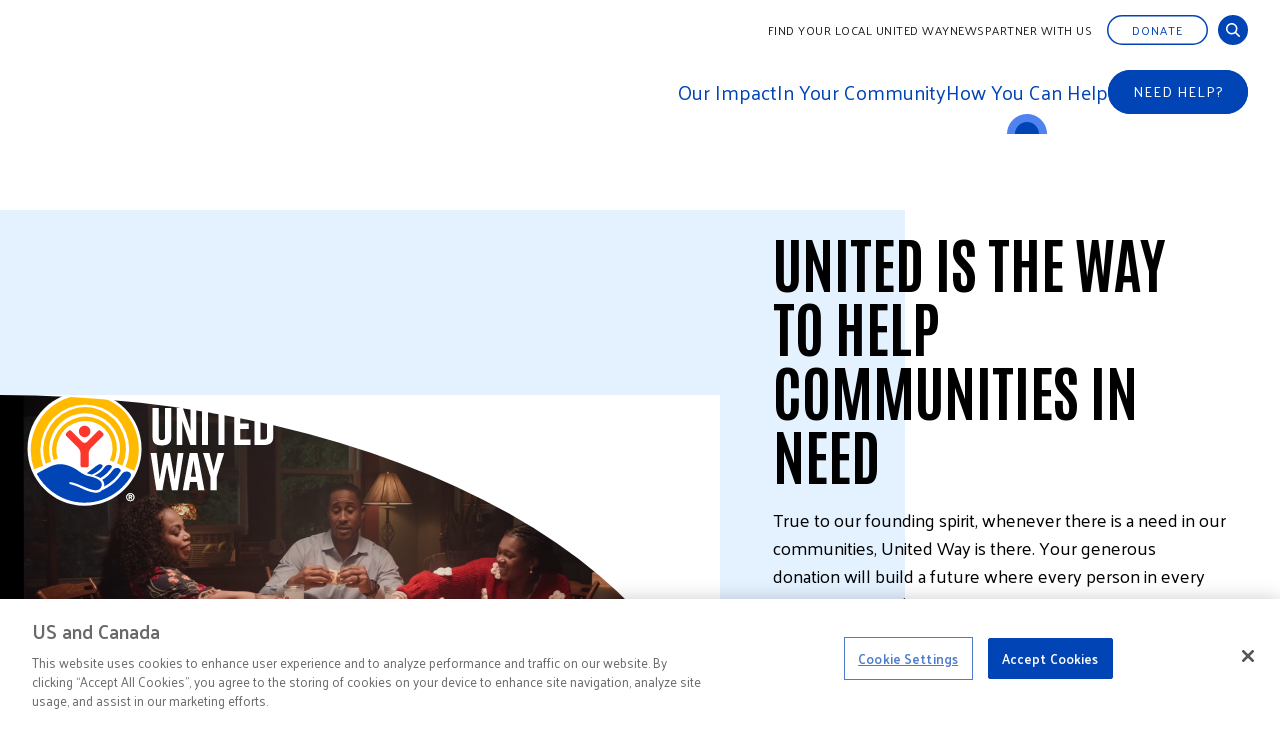

--- FILE ---
content_type: text/html; charset=UTF-8
request_url: https://www.unitedway.org/?URL=indianpublicholidays.com%20%20/
body_size: 30774
content:
<!DOCTYPE html>
<html lang="en" dir="ltr" prefix="og: https://ogp.me/ns#">
  <head>
    <meta charset="utf-8" />
<meta name="description" content="United is the Way we create lasting change. United Way brings communities together to find strength and share hope. It’s the way we rally in hard times to meet people’s needs so they can rise back up and build a better future." />
<link rel="shortlink" href="https://www.unitedway.org/" />
<link rel="canonical" href="https://www.unitedway.org/" />
<meta name="robots" content="index, follow" />
<link rel="image_src" href="https://www.unitedway.org/sites/default/files/styles/facebook/public/2025-03/B0013324.JPG?h=a66b2b92&amp;itok=PK_M3ZFY" />
<meta property="og:url" content="https://www.unitedway.org/" />
<meta property="og:title" content="United Way | United Way Worldwide" />
<meta property="og:description" content="United is the Way we create lasting change. United Way brings communities together to find strength and share hope. It’s the way we rally in hard times to meet people’s needs so they can rise back up and build a better future." />
<meta property="og:image" content="https://www.unitedway.org/sites/default/files/styles/facebook/public/2025-03/B0013324.JPG?h=a66b2b92&amp;itok=PK_M3ZFY" />
<meta property="og:image:type" content="image/jpeg" />
<meta property="og:image:width" content="1200" />
<meta property="og:image:height" content="630" />
<meta name="twitter:card" content="summary_large_image" />
<meta name="twitter:title" content="United Way | United Way Worldwide" />
<meta name="twitter:description" content="United is the Way we create lasting change. United Way brings communities together to find strength and share hope. It’s the way we rally in hard times to meet people’s needs so they can rise back up and build a better future." />
<meta name="twitter:image" content="https://www.unitedway.org/sites/default/files/styles/twitter/public/2025-03/B0013324.JPG?h=a66b2b92&amp;itok=IancrpSi" />
<meta name="MobileOptimized" content="width" />
<meta name="HandheldFriendly" content="true" />
<meta name="viewport" content="width=device-width, initial-scale=1.0" />
<script src="https://cdn.cookielaw.org/scripttemplates/otSDKStub.js" type="text/javascript" charset="UTF-8" data-domain-script="22ae4657-29aa-48da-b83e-2b29f2a9f022"></script>
<script type="text/javascript">
function OptanonWrapper() { }
</script>
<script></script>
<script type="application/ld+json">{
    "@context": "https://schema.org",
    "@graph": [
        {
            "@type": "Organization",
            "@id": "https://www.unitedway.org/#organization",
            "name": "United Way Worldwide",
            "url": "https://www.unitedway.org/",
            "description": "United Way is engaged in 95% of the U.S., and serves more than 1,100 communities across 37 countries and territories worldwide.  We bring people together to build stronger, more equitable communities where everyone can thrive.",
            "logo": {
                "@type": "ImageObject",
                "url": "https://www.unitedway.org/themes/custom/uww/logo.png",
                "width": "260",
                "height": "260"
            }
        },
        {
            "@type": "WebSite",
            "@id": "https://www.unitedway.org/#website",
            "name": "United Way Worldwide",
            "url": "https://www.unitedway.org/",
            "publisher": {
                "@type": "Organization",
                "@id": "https://www.unitedway.org/#organization"
            }
        }
    ]
}</script>
<link rel="icon" href="/themes/custom/uww/favicon.ico" type="image/vnd.microsoft.icon" />

    <title>United Way | United Way Worldwide</title>

   <link rel="apple-touch-icon" sizes="180x180" href="/themes/custom/uww/favicon/apple-touch-icon.png">
    <link rel="icon" type="image/png" sizes="32x32" href="/themes/custom/uww/favicon/favicon-32x32.png">
    <link rel="icon" type="image/png" sizes="16x16" href="/themes/custom/uww/favicon/favicon-16x16.png">
    <link rel="manifest" href="/themes/custom/uww/favicon/site.webmanifest">
    <link rel="mask-icon" href="/themes/custom/uww/favicon/safari-pinned-tab.svg" color="#000000">
    <link rel="shortcut icon" href="/themes/custom/uww/favicon/favicon.ico">
    <meta name="msapplication-TileColor" content="#da532c">
    <meta name="msapplication-config" content="/themes/custom/uww/favicon/browserconfig.xml">
    <meta name="theme-color" content="#ffffff">

    <link rel="preconnect" href="https://fonts.googleapis.com">
    <link rel="preconnect" href="https://fonts.gstatic.com" crossorigin>
    <link href="https://fonts.googleapis.com/css2?family=Antonio:wght@100..700&family=Palanquin:wght@100;200;300;400;500;600;700&family=Palanquin+Dark:wght@400;500;600;700&display=swap" rel="stylesheet">

    <link rel="stylesheet" media="all" href="/sites/default/files/css/css_CSUe0p6MYcRa9eiMXGCro7_eO9D9497fHraJ7iVLrto.css?delta=0&amp;language=en&amp;theme=uww&amp;include=eJxlzFsOgzAMRNENBbIkZMgopHUesp0Cu2-LQP3o5z3SzFIFPkhvxCM9aHfYjVN53nali7VGxmRCRZmsig9JF6aUIa6RUBRqq96zn4y9tD5z0hXBaV0S8ZQREk3fX_X_NNqKDKeHGrKfSeH6tvkMVYrQM-oLIilc1cgMUgameVA7Pi_xdN1Sg7wBxIZZTQ" />
<link rel="stylesheet" media="all" href="/sites/default/files/css/css_wlchz_FvwGYH_L3IPgD2cqdFL2Sc5zlHV38QB-rEFdQ.css?delta=1&amp;language=en&amp;theme=uww&amp;include=eJxlzFsOgzAMRNENBbIkZMgopHUesp0Cu2-LQP3o5z3SzFIFPkhvxCM9aHfYjVN53nali7VGxmRCRZmsig9JF6aUIa6RUBRqq96zn4y9tD5z0hXBaV0S8ZQREk3fX_X_NNqKDKeHGrKfSeH6tvkMVYrQM-oLIilc1cgMUgameVA7Pi_xdN1Sg7wBxIZZTQ" />

    <script type="application/json" data-drupal-selector="drupal-settings-json">{"path":{"baseUrl":"\/","pathPrefix":"","currentPath":"node\/7491","currentPathIsAdmin":false,"isFront":true,"currentLanguage":"en","currentQuery":{"URL":"indianpublicholidays.com  \/"}},"pluralDelimiter":"\u0003","suppressDeprecationErrors":true,"gtag":{"tagId":"","consentMode":false,"otherIds":[],"events":[],"additionalConfigInfo":[]},"ajaxPageState":{"libraries":"[base64]","theme":"uww","theme_token":null},"ajaxTrustedUrl":[],"gtm":{"tagId":null,"settings":{"data_layer":"dataLayer","include_classes":false,"allowlist_classes":"","blocklist_classes":"","include_environment":false,"environment_id":"","environment_token":""},"tagIds":["GTM-PVRB26P"]},"data":{"extlink":{"extTarget":true,"extTargetAppendNewWindowLabel":"(opens in a new window)","extTargetNoOverride":true,"extNofollow":true,"extTitleNoOverride":false,"extNoreferrer":true,"extFollowNoOverride":true,"extClass":"0","extLabel":"(link is external)","extImgClass":false,"extSubdomains":true,"extExclude":"","extInclude":"","extCssExclude":"","extCssInclude":"","extCssExplicit":"","extAlert":false,"extAlertText":"This link will take you to an external web site. We are not responsible for their content.","extHideIcons":false,"mailtoClass":"0","telClass":"","mailtoLabel":"(link sends email)","telLabel":"(link is a phone number)","extUseFontAwesome":false,"extIconPlacement":"append","extPreventOrphan":false,"extFaLinkClasses":"fa fa-external-link","extFaMailtoClasses":"fa fa-envelope-o","extAdditionalLinkClasses":"","extAdditionalMailtoClasses":"","extAdditionalTelClasses":"","extFaTelClasses":"fa fa-phone","whitelistedDomains":[],"extExcludeNoreferrer":""}},"googleTranslatorDisclaimer":{"selector":".google-translator-switch","displayMode":"SIMPLE","disclaimerTitle":"","disclaimer":"","acceptText":"Accept","dontAcceptText":"Do Not Accept","element":"\u003Cspan id=\u0022google_translator_element\u0022\u003E\u003C\/span\u003E\n\u003Cscript src=\u0022\/\/translate.google.com\/translate_a\/element.js?cb=Drupal.behaviors.googleTranslatorElement.init\u0022\u003E\u003C\/script\u003E\n"},"googleTranslatorElement":{"id":"google_translator_element","langcode":"en","languages":"af,ar,zh-CN,zh-TW,nl,fr,de,iw,hi,hu,ja,ko,pt,ro,es,vi,xh,zu","displayMode":"SIMPLE"},"csp":{"nonce":"bg9pj7SLtfRi1qGi7d5S4w"},"user":{"uid":0,"permissionsHash":"a0b82b05e9828a288018bb89d5bec833de5514ecf91ee4ef64451f3a049f4197"}}</script>
<script src="/sites/default/files/js/js_Ht3eQNkDwCvZ1pmbj-fQcSW7Qx6AAX3zbpqN2nIYZQs.js?scope=header&amp;delta=0&amp;language=en&amp;theme=uww&amp;include=[base64]"></script>
<script src="/modules/contrib/google_tag/js/gtag.js?t61brl"></script>
<script src="/modules/contrib/google_tag/js/gtm.js?t61brl"></script>


    <!-- Fundraise Up: the new standard for online giving -->
    <script>(function(w,d,s,n,a){if(!w[n]){var l='call,catch,on,once,set,then,track,openCheckout'
    .split(','),i,o=function(n){return'function'==typeof n?o.l.push([arguments])&&o
    :function(){return o.l.push([n,arguments])&&o}},t=d.getElementsByTagName(s)[0],
    j=d.createElement(s);j.async=!0;j.src='https://cdn.fundraiseup.com/widget/'+a+'';
    t.parentNode.insertBefore(j,t);o.s=Date.now();o.v=5;o.h=w.location.href;o.l=[];
    for(i=0;i<8;i++)o[l[i]]=o(l[i]);w[n]=o}
    })(window,document,'script','FundraiseUp','AQAZGSEP');</script>
    <!-- End Fundraise Up -->

  </head>
  <body class="home user-anonymous path-frontpage page-node-type-home">
        <div role="region" aria-label="Skip to main"><a class="skip-link" href="#main-content">
      Skip to Content
    </a></div>

    <noscript><iframe src="https://www.googletagmanager.com/ns.html?id=GTM-PVRB26P"
                  height="0" width="0" style="display:none;visibility:hidden"></iframe></noscript>

      <div class="dialog-off-canvas-main-canvas" data-off-canvas-main-canvas>
    
  <div class="region region-administrative r--region r--administrative">
    

<div id="block-uww-messages" class="block block-system block-system-messages-block">
  
          
  <div>
          <div data-drupal-messages-fallback class="hidden"></div>
      </div>
</div>

  </div>


<header id="l--main-header">
  <div class="r--region r--header">
    <div class="cc--component-container cc--header ">
      <div class="c--component c--header">
        <div class="header-wrapper">
          <div class="nav">
            <div class="region region-header-logo r--region r--header-logo header-buttons">
  <div class="cc--component-container cc--branding-header ">
    <div class="c--component c--branding-header">
      <a href="/" aria-label="United Way Home">
        <svg xmlns="http://www.w3.org/2000/svg" version="1.1" viewBox="0 0 156.7368 72.72428"><g><g><g><g><path d="M91.65584,29.20774c0,3.64877-2.29795,5.00022-5.87891,5.00022h-.13498c-3.58128,0-5.87859-1.31755-5.87859-5.00023V10.28833h3.91906v18.31134c0,1.68924.74338,2.16233,2.02702,2.16233s2.02702-.47309,2.02702-2.16233V10.28833h3.91938v18.91941Z" fill="#0044b5"></path><path d="M95.13604,33.93768V10.28833h3.91874l4.96664,14.62898v-14.62898h3.58096v23.64934h-3.71627l-5.16912-15.37204v15.37204h-3.58096Z" fill="#0044b5"></path><path d="M111.21788,33.93768V10.28833h3.91906v23.64934h-3.91906Z" fill="#0044b5"></path><path d="M129.63061,13.7343h-3.95297v20.20337h-3.91874V13.7343h-3.95297v-3.44597h11.82435v3.44597h.00032Z" fill="#0044b5"></path><path d="M131.78302,33.93768V10.28833h10.37181v3.44597h-6.45308v6.48666h5.4055v3.44597h-5.4055v6.82445h6.55448v3.44597h-10.47322v.00032Z" fill="#0044b5"></path><path d="M156.7368,15.28856v13.64922c0,3.58128-2.36513,5.00023-5.94608,5.00023h-6.04748V10.28833h6.04748c3.58096,0,5.94608,1.41895,5.94608,5.00022ZM150.65541,13.7343h-1.99376v16.7574h1.99376c1.28364,0,2.16233-.47309,2.16233-2.16233v-12.43275c0-1.68924-.87869-2.16233-2.16233-2.16233Z" fill="#0044b5"></path><path d="M95.77738,62.74974h-3.68268l-3.04038-16.21682-3.04101,16.21682h-3.81766l-3.71626-23.64935h3.85157l1.95953,16.89239,3.0407-16.89239h3.51378l3.04038,16.89239,1.95921-16.89239h3.64909l-3.71658,23.64934h.00031Z" fill="#0044b5"></path><path d="M108.01149,57.47922h-4.32434l-.84478,5.27052h-3.78376l4.39214-23.64935h4.93273l4.459,23.64934h-3.98623l-.84478-5.27052h0ZM107.50482,54.23605l-1.65565-10.50713-1.65565,10.50712h3.3113Z" fill="#0044b5"></path><path d="M120.61377,62.74974h-3.91938v-8.41261l-4.7632-15.23674h4.12154l2.63542,10.98021,2.6351-10.98021h4.05405l-4.7632,15.23674v8.41261h-.00034Z" fill="#0044b5"></path></g><g><path d="M72.72204,36.36006c0,20.07575-16.29295,36.36422-36.3623,36.36422S0,56.43581,0,36.36006,16.26416,0,36.36006,0s36.3623,16.27856,36.3623,36.36006" fill="#fff"></path><path d="M17.57883,43.39306c.36817-.17433,1.21967-.55114,1.5968-.7357.4379-.22263.37713-.40272.24598-.75809-.57225-1.73786-.85565-3.5816-.85565-5.49091,0-9.82132,7.98686-17.8133,17.81234-17.8133s17.77587,7.99198,17.77587,17.8133c0,2.50971-.52811,4.92249-1.46565,7.0813-.08604.1529-.0982.45965.15994.59496.29108.12283,1.37065.60871,1.68604.73122.32211.12699.51947.05246.68708-.28437,1.07637-2.50555,1.67389-5.24236,1.67389-8.12344,0-11.34103-9.19789-20.5466-20.51717-20.5466s-20.53604,9.20557-20.53604,20.5466c0,2.32546.38608,4.54569,1.09492,6.63413.10044.31571.27221.52107.64166.35026" fill="#ffba00"></path><path d="M12.36877,45.81097c.41679-.21975,1.88564-.88061,2.27172-1.07796.4024-.16665.30868-.5038.24246-.65669-.85565-2.39967-1.32203-4.96536-1.32203-7.66763,0-12.59396,10.22788-22.81448,22.81736-22.81448s22.77994,10.22052,22.77994,22.81448c0,3.22334-.66373,6.2845-1.8834,9.06418-.06173.14522-.16985.491.21847.63526.3461.15802,1.98704.88924,2.28804,1.02487.32211.13115.52395.07421.6858-.3026,1.3972-3.18784,2.16137-6.72113,2.16137-10.42172,0-14.48952-11.77157-26.28732-26.25022-26.28732s-26.28892,11.7978-26.28892,26.28732c0,3.18816.58217,6.24868,1.63326,9.08658.06174.17433.19512.52107.64614.31571" fill="#ffba00"></path><path d="M5.26924,49.07749c.50828-.25398,3.59695-1.68156,4.13081-1.91859.56009-.24023.31539-.66117.2383-.89276-1.14354-3.07908-1.76761-6.39806-1.76761-9.85747,0-15.73349,12.77821-28.51554,28.50754-28.51554s28.47332,12.78205,28.47332,28.51554c0,3.97632-.82815,7.75527-2.29252,11.2054-.1014.21015-.20184.62663.32211.85406.48524.22391,3.49331,1.54593,3.90691,1.70843.4024.19736.71555.1529.98904-.44654,1.73914-4.11194,2.69395-8.6186,2.69395-13.32135,0-18.82889-15.29463-34.15743-34.09281-34.15743S2.25125,17.57979,2.25125,36.40868c0,4.33138.80831,8.46443,2.28708,12.2661.07837.214.23159.61671.73122.40272" fill="#ffba00"></path><path d="M36.42115,28.99855c2.00687,0,3.66604-1.63038,3.66604-3.65197,0-2.04238-1.65917-3.66892-3.66604-3.66892-2.04238,0-3.65613,1.62654-3.65613,3.66892,0,2.02158,1.61407,3.65197,3.65613,3.65197" fill="#fd372c"></path><path d="M37.76365,48.16362c.70659,0,1.27948-.57865,1.27948-1.29324v-8.0262c.03871-1.01719.75937-2.32322,1.46821-3.08164l7.55855-7.55311c.51116-.50827.51116-1.34986,0-1.84086l-1.37897-1.37609c-.49772-.51307-1.33354-.51307-1.83254,0l-6.81901,6.83372c-.46925.4427-.78496.71875-1.61823.71875-.85437,0-1.18352-.27605-1.62175-.71875l-6.82989-6.83372c-.51787-.51307-1.33034-.51307-1.82582,0l-1.38984,1.37609c-.50668.491-.50668,1.33258,0,1.84086l7.56975,7.55311c.71523.75841,1.41735,2.06477,1.45158,3.08164v8.0262c0,.71459.57833,1.29324,1.29388,1.29324h2.69459" fill="#fd372c"></path><g><g><path d="M42.57579,53.28188c.76257.24374,1.60479.5473,2.53402.9433.46349.19768.88764.42799,1.27053.68549,2.91211-1.65181,5.38759-3.98399,7.20702-6.78159.17465-.26869.1417-.62183-.07101-.86141-.65318-.7357-2.05549-1.02838-3.33466-.25334l-.00992.00608c-.56074.33618-1.02743.8032-1.38856,1.34762-.2946.4443-.61927.87357-.97305,1.28396-1.43206,1.66141-3.2291,2.89515-5.23405,3.62989h-.00031Z" fill="#0044b5"></path><path d="M47.62687,56.00366c1.06645,1.22927,1.46853,2.76017,1.08436,4.26708,4.30099-2.21383,7.92352-5.5648,10.45786-9.65915.09468-.15322.13115-.33875.09468-.51499-.2866-1.38568-2.15177-2.21511-4.15065-1.06933-.00128.00064-.00256.00128-.00384.00224-.53578.40432-.81695.84158-.98616,1.08276-1.80471,2.57528-3.79111,4.26836-6.49626,5.89138h0Z" fill="#0044b5"></path><path d="M46.85759,48.83279c.33554-.34098.60775-.73315.86301-1.13042.12699-.19768.16057-.44814.06269-.66149-.35314-.76993-1.52802-1.21135-2.74385-.57609-1.76409.89692-4.27731,3.38136-7.04036,5.20014-.10844.07133-.09628.23478.02431.28308.68708.27541,1.86261.52267,2.78416.75873.72994,0,3.81222-1.59936,6.05004-3.87396h0Z" fill="#0044b5"></path></g><path d="M6.6997,51.20111c.97273-.44718,4.25364-1.95921,4.69507-2.16521h0c1.84342-.84958,4.89915-2.32355,6.8865-2.67668.1497-.02687.30612-.04958.46157-.07293.03039-.00448.05982-.00992.0902-.01439.11739-.01695.23798-.03103.35889-.04542.095-.01151.19032-.02271.28725-.03231.1062-.01056.21335-.02015.32211-.02847.12603-.00992.2543-.01759.38352-.02463.09116-.0048.18105-.01024.27381-.01344.21911-.00736.44206-.01087.67045-.00832.00704,0,.01375-.00032.02079,0h.00288c.02495,0,.05118.00192.07613.00224.15834.0032.31891.00896.48172.01727.08285.00416.16729.01024.25142.01599.10748.00736.21559.01631.32467.02623.09852.00896.19704.01791.29684.02879.09564.01056.1932.02399.29012.03646.72195.0934,1.48324.24438,2.28516.46669.00864.00224.01695.00448.02559.00672.17593.04894.35442.103.5345.15897.03103.0096.06237.01951.09372.02975,1.17617.37361,2.46365.94458,3.80998,1.66973,3.19519,1.72059,5.73849,4.41806,9.42596,5.12849,2.65077.50124,9.57054,2.32258,8.02236,6.51769-.77793,2.11563-2.50715,2.60823-4.68355,2.30083-.01599-.00224-.03199-.00384-.0483-.0064-.09532-.01408-.19192-.03039-.28884-.04734-.06973-.01215-.13947-.02463-.21015-.03807-.07517-.01472-.15066-.02943-.22679-.04574-.11771-.02463-.23671-.05182-.35666-.08029-.03583-.00863-.07101-.01631-.10716-.02527-2.32386-.57065-5.0063-1.79703-7.54736-2.86348-.06717-.02815-.13466-.05662-.20152-.08445-.11515-.04798-.22935-.095-.34386-.14234-.12091-.0499-.2415-.09916-.36145-.1481-.09468-.03838-.18936-.07677-.28341-.11451-.14202-.05694-.28309-.11227-.42351-.16697-.07549-.02943-.15194-.05981-.22711-.0886-.21431-.08221-.42703-.16249-.63654-.2383-.0016-.00064-.0032-.00128-.0048-.00192-.13659-.04958-.27381-.09788-.41104-.1449-.20792-.07165-.41551-.13883-.62119-.20312-.19576-.06109-.39056-.11995-.58057-.17305-.87229-.24342-1.66205-.38928-2.19815-.35825-.00352,0-.00736,0-.01087.00032-.0579.00352-.11004.0112-.16153.01919-.02207.00352-.0451.00608-.06589.01056-.04062.00799-.07517.02015-.11131.03135-.03071.01024-.06397.01887-.09084.03135-.0112.0048-.01919.01184-.02943.01695-.13722.07357-.21943.18297-.22743.33842-.05054.76289,1.04662.74978,3.72042,1.68188,4.09467,1.42055,5.30154,2.51834,8.70337,3.58128,1.17584.36753,2.42782.73282,3.65005.86525.02111.00192.0419.00416.06302.00608.14234.01472.28437.02527.42543.03295.02655.00192.0531.00384.07965.0048.13947.0064.27829.00736.41679.00608.04894-.00064.09756-.00192.14586-.0032.13243-.00416.26421-.01087.39504-.02303.03615-.0032.07229-.00799.10844-.01215.11835-.01311.23542-.02975.35218-.0499.04414-.00768.0886-.01503.13243-.02367.13403-.02655.26677-.0579.39824-.095.03807-.01087.07549-.02335.11355-.03519.1126-.03486.22423-.07357.33459-.11675.03199-.01248.06397-.02335.09596-.03679.12923-.05374.2559-.11547.3816-.18201.03774-.02015.07549-.04126.11291-.06238.12699-.07197.25238-.14842.37521-.23478.01791-.01248.03486-.02719.05278-.03998.11067-.07997.21879-.16761.32563-.26006.13819-.11963.27381-.24694.40496-.38896h0c5.10002-2.12746,9.44195-5.71673,12.498-10.24131.29652-.43886.67269-.82271,1.13106-1.08756.17369-.10044.33618-.18041.48333-.23511,3.05701-1.085,5.14544,1.18032,3.81254,3.32858-4.09211,6.57815-10.38525,11.67913-17.84848,14.25057v.0064c-3.45301,1.18832-7.1568,1.83446-11.00932,1.83446h-.0128c-.35922,0-.71715-.00544-1.07349-.01663-7.57327-.23542-14.57109-2.86476-20.11381-7.27995v.00128c-.01727-.01375-.03391-.02783-.05182-.04158h0c-3.67084-2.86796-6.62037-6.47547-8.73824-10.30912-.06206-.1126-.13115-.24023-.20088-.37105-.2463-.46253-.05342-1.03702.42287-1.25549h0l.00096.00097Z" fill="#0044b5"></path></g><path d="M62.88089,67.17356c0-.36689.06877-.70947.20568-1.02743.13722-.31795.32403-.59208.56105-.82207.23671-.22999.51211-.41104.82527-.54346.31347-.13243.64678-.19864.99992-.19864s.68612.06621.9996.19864c.31315.13243.58856.31347.82559.54346.23671.22999.42351.5038.56074.82207.1369.31827.20568.66085.20568,1.02743,0,.37169-.06877.71523-.20568,1.03095-.13722.31571-.32403.58856-.56074.81855-.23702.22999-.51243.41104-.82559.54346-.31347.13243-.64678.19864-.9996.19864s-.68644-.06621-.99992-.19864c-.31315-.13243-.58856-.31347-.82527-.54346-.23702-.22999-.42383-.50284-.56105-.81855-.1369-.31571-.20568-.65957-.20568-1.03095ZM63.34086,67.17356c0,.31603.05598.60839.16729.87773.11132.26933.26197.50284.45262.7002.19064.19736.41583.35314.67557.46669.26006.11387.53898.17081.83614.17081s.57481-.05694.83262-.17081.483-.26933.67557-.46669c.19288-.19736.34482-.43054.45646-.7002.11132-.26933.16697-.56201.16697-.87773,0-.31124-.05598-.60264-.16697-.87421-.11163-.27157-.26358-.50635-.45646-.70372s-.41807-.35282-.67557-.46669c-.25782-.11387-.53546-.17081-.83262-.17081s-.57609.05694-.83614.17081c-.25973.11387-.48524.26933-.67557.46669-.19064.19736-.3413.43183-.45262.70372-.11163.27157-.16729.56297-.16729.87421ZM64.48344,65.65481h1.14226c.70596,0,1.05909.28788,1.05909.86397,0,.27413-.07645.47501-.22999.60264-.15322.12763-.34354.20312-.57129.22647l.87101,1.3377h-.49452l-.82207-1.30283h-.49452v1.30283h-.45998v-3.03078ZM64.94341,67.00626h.47341c.10204,0,.20216-.00352.29972-.01056s.18329-.02655.25782-.05918c.07421-.03231.13467-.08349.18105-.15322s.06973-.16473.06973-.28565c0-.10204-.02079-.18456-.06269-.24726-.04158-.06269-.095-.11036-.15994-.14298-.06525-.03231-.13722-.05342-.21623-.06269s-.1577-.01408-.23671-.01408h-.60616v.97561Z" fill="#0044b5"></path></g></g></g></g></svg>
      </a>
    </div>
  </div>
  <div class="header-button">
    <button type="button" class="menu-trigger" aria-label="Menu Trigger">
      <svg class="icon-hamburger" width="44" height="22" viewBox="0 0 44 22" fill="none" xmlns="http://www.w3.org/2000/svg">
        <path fill-rule="evenodd" clip-rule="evenodd" d="M31.0202 18.0427C26.0385 18.0427 22 14.0037 22 9.02136C22 4.039 26.0385 0 31.0202 0C36.0019 0 40.0404 4.039 40.0404 9.02136C40.0404 11.0791 39.3516 12.9759 38.1919 14.4937L43.6479 19.9504C44.1175 20.4201 44.1175 21.1815 43.6479 21.6512C43.1782 22.121 42.4165 22.121 41.9468 21.6512L36.491 16.1947C34.9735 17.3541 33.0773 18.0427 31.0202 18.0427ZM31.0199 15.637C34.6732 15.637 37.6348 12.675 37.6348 9.02131C37.6348 5.36758 34.6732 2.40565 31.0199 2.40565C27.3667 2.40565 24.4051 5.36758 24.4051 9.02131C24.4051 12.675 27.3667 15.637 31.0199 15.637Z"></path>
        <rect width="20" height="2.5" rx="1.25"></rect>
        <rect y="7.75" width="17" height="2.5" rx="1.25"></rect>
        <rect y="15.5" width="20" height="2.5" rx="1.25"></rect>
      </svg>
      <svg class="icon-close" xmlns="http://www.w3.org/2000/svg" version="1.1" viewBox="0 0 13.0004 13.0002">
        <path d="M12.7758.22439c.2992.29919.2992.78427,0,1.08345l-5.19213,5.1921,5.19233,5.19236c.2992.2992.2992.7843,0,1.0835-.2991.2992-.7842.2992-1.0834,0l-5.19238-5.19241L1.30784,12.7758c-.29918.2992-.78426.2992-1.08345,0-.29919-.2992-.29919-.7843,0-1.0835l5.19237-5.19236L.22467,1.30784c-.29919-.29918-.29919-.78426,0-1.08345C.52385-.0748,1.00893-.0748,1.30812.22439l5.1921,5.1921L11.6923.22439c.2992-.29919.7843-.29919,1.0835,0Z" fill-rule="evenodd"></path>
      </svg>
    </button>
  </div>
</div>

            <div class="nav-container">
              <div class="nav-wrapper">
                  <div class="region region-header-top r--region r--header-top supplementary-menus">
    

<div id="block-uww-googletranslator" class="block block-google-translator">
  
          
  <div>
          <a href="#" class="notranslate google-translator-switch">Translate this page</a>

      </div>
</div>

    
<div id="block-uww-topnavigation" class="cc--component-container cc--secondary-menu block block-system block-system-menu-blocktop-navigation">
  
          
  <div class="c--component c--secondary-menu">
          
<div class="menu-container">
  <nav>
            <ul class="m--menu">
              <li  class="menu-item" aria-expanded="false">
          <div class="link-wrapper"><a href="/find-your-united-way" data-drupal-link-system-path="node/8176">Find Your Local United Way</a></div>
        </li>
                      <li  class="menu-item" aria-expanded="false">
          <div class="link-wrapper"><a href="/news" data-drupal-link-system-path="node/8986">News</a></div>
        </li>
                      <li  class="menu-item" aria-expanded="false">
          <div class="link-wrapper"><a href="/how-you-can-help/partner-with-us" data-drupal-link-system-path="node/9111">Partner with Us</a></div>
        </li>
                  </ul>
  
  </nav>
</div>


      </div>
</div>

    
<div id="block-uww-topnavigationctabuttons" class="cc--component-container cc--cta-menu block block-system block-system-menu-blocktop-navigation-cta">
  
          
  <div class="c--component c--cta-menu">
          
<div class="menu-container">
  <nav>
            <ul class="m--menu">
              <li  class="menu-item" aria-expanded="false">
          <div class="link-wrapper"><a href="https://support.unitedway.org/page/unitedway">Donate</a></div>
        </li>
                  </ul>
  
  </nav>
</div>


      </div>
</div>

      
    






<div
  class="cc--component-container cc--search-form "

  
  
   role="dialog"
  
  
  
  >
  <div class="c--component c--search-form"
    
      >

      <div class="form-wrapper">
    <form autocomplete="on" name="search-form" method="get" action="/search">
  
        <label class="visually-hidden" for="search">Search:</label>
        <div class="input-wrapper">
          <div class="fi--form-item fi--search">
            <input
              type="text"
              id="search"
              maxlength="50"
              class="form-autocomplete form-text ui-autocomplete-input"
              name="q"
              autocomplete="off"
              data-drupal-selector="edit-search-2"
              placeholder="Search..."
              size="50" >
          </div>
        </div>
      
            
<div class="fi--form-item f--input-submit">

    
  <button >
    <span>Search...</span>

      </button>


</div>

       

      </form>
  </div>

  <button class="search-widget-close" aria-label="Open and Close Search">
        <svg class="close-icon" xmlns="http://www.w3.org/2000/svg" version="1.1" viewBox="0 0 13.0004 13.0002">
      <path d="M12.7758.22439c.2992.29919.2992.78427,0,1.08345l-5.19213,5.1921,5.19233,5.19236c.2992.2992.2992.7843,0,1.0835-.2991.2992-.7842.2992-1.0834,0l-5.19238-5.19241L1.30784,12.7758c-.29918.2992-.78426.2992-1.08345,0-.29919-.2992-.29919-.7843,0-1.0835l5.19237-5.19236L.22467,1.30784c-.29919-.29918-.29919-.78426,0-1.08345C.52385-.0748,1.00893-.0748,1.30812.22439l5.1921,5.1921L11.6923.22439c.2992-.29919.7843-.29919,1.0835,0Z" fill-rule="evenodd"/>
    </svg>
  </button>

  <button class="search-widget" aria-label="Open and Close Search">
    <svg class="search-icon" xmlns="http://www.w3.org/2000/svg" version="1.1" viewBox="0 0 14.00167 14.00355">
      <g>
        <g>
          <path d="M5.74065,11.4828c-3.17047,0-5.74065-2.57053-5.74065-5.74141S2.57018,0,5.74065,0s5.74065,2.57051,5.74065,5.74139c0,1.30949-.4383,2.51659-1.1763,3.48254l3.4725,3.47287c.2989.299.2989.7836,0,1.0825-.299.299-.7837.299-1.0826,0l-3.47236-3.4728c-.96579.7379-2.17265,1.1763-3.48189,1.1763ZM5.74057,9.95174c2.32502,0,4.20981-1.88504,4.20981-4.21036S8.06559,1.53103,5.74057,1.53103,1.53076,3.41607,1.53076,5.74138s1.8848,4.21036,4.20981,4.21036Z" fill-rule="evenodd"/>
        </g>
      </g>
    </svg>
      </button>


  </div></div>
  </div>


                
    
<div id="block-uww-mainnavigation" class="cc--component-container cc--main-menu block block-system block-system-menu-blockmain">
  
          
  <div class="c--component c--main-menu">
          

<div class="menu-container">
  <nav class="mc--menu">
                  <ul class="m--menu">
                              <li  class="menu-item top-level" aria-expanded="false">
              <div class="link-arrow-wrapper" tabindex="0">
                <span>Our Impact</span>
              </div>
              <div class="submenus-wrapper">
                <div class="submenus-title">
                  <h3>Back to Main Menu</h3>
                </div>
                                <div class="submenus-wrapper-inner">
                  <div class="item-description">
                    <h3>
                                              <a href="/our-impact">Our Impact</a>
                        <svg xmlns="http://www.w3.org/2000/svg" version="1.1" viewBox="0 0 12.89398 21.84518"><path d="M8.95115,10.92258L.4083,2.37972C-.1361,1.83533-.1361.95269.4083.4083.95269-.1361,1.83533-.1361,2.37972.4083l10.51426,10.51429L2.37972,21.43688c-.54439.5444-1.42703.5444-1.97143,0-.54439-.5444-.5444-1.427,0-1.9714l8.54286-8.5429Z" fill-rule="evenodd"></path></svg>                                        </h3>
                                          <div class="text-container">
                        We help neighbors strengthen their resilience by advancing health, youth opportunities and financial security.
                      </div>
                                      </div>
                  <div class="item-description-desktop">
                    <h3>Our Impact</h3>
                                          <div class="text-container">
                        We help neighbors strengthen their resilience by advancing health, youth opportunities and financial security.
                      </div>
                                                              <a href="/our-impact">Learn More</a>
                                      </div>
                                <ul class="submenu" aria-hidden="true">
              <li  class="menu-item" tabindex="-1">
                      <div class="link-arrow-wrapper">
              <span>Youth Opportunity</span>
              <button type="button" class="has-submenu arrow-toggle" aria-expanded="false" aria-haspopup="true" aria-label="Display Sub Menu for Our Focus">
                <svg xmlns="http://www.w3.org/2000/svg" version="1.1" viewBox="0 0 12.89398 21.84518"><path d="M8.95115,10.92258L.4083,2.37972C-.1361,1.83533-.1361.95269.4083.4083.95269-.1361,1.83533-.1361,2.37972.4083l10.51426,10.51429L2.37972,21.43688c-.54439.5444-1.42703.5444-1.97143,0-.54439-.5444-.5444-1.427,0-1.9714l8.54286-8.5429Z" fill-rule="evenodd"></path></svg>
              </button>
            </div>
                                <div class="submenus-wrapper">
              <div class="submenus-title">
                <h3>Back to Our Impact</h3>
              </div>
                            <div class="submenus-wrapper-inner">
                <div class="item-description">
                  <h3>
                                          <a href="/our-impact/youth-opportunity">Youth Opportunity</a>
                      <svg xmlns="http://www.w3.org/2000/svg" version="1.1" viewBox="0 0 12.89398 21.84518"><path d="M8.95115,10.92258L.4083,2.37972C-.1361,1.83533-.1361.95269.4083.4083.95269-.1361,1.83533-.1361,2.37972.4083l10.51426,10.51429L2.37972,21.43688c-.54439.5444-1.42703.5444-1.97143,0-.54439-.5444-.5444-1.427,0-1.9714l8.54286-8.5429Z" fill-rule="evenodd"></path></svg>
                                      </h3>
                                  </div>
                              <ul class="submenu" aria-hidden="true">
              <li  class="menu-item">
          <a href="/our-impact/youth-opportunity/early-childhood-education">Early Childhood Education</a>
        </li>
              <li  class="menu-item">
          <a href="/our-impact/youth-opportunity/literacy-development">Literacy Development</a>
        </li>
              <li  class="menu-item">
          <a href="/our-impact/youth-opportunity/college-and-career-readiness">College and Career Readiness</a>
        </li>
            </ul>
      
              </div>
                          </div>
                  </li>
              <li  class="menu-item" tabindex="-1">
                      <div class="link-arrow-wrapper">
              <span>Healthy Community</span>
              <button type="button" class="has-submenu arrow-toggle" aria-expanded="false" aria-haspopup="true" aria-label="Display Sub Menu for Our Focus">
                <svg xmlns="http://www.w3.org/2000/svg" version="1.1" viewBox="0 0 12.89398 21.84518"><path d="M8.95115,10.92258L.4083,2.37972C-.1361,1.83533-.1361.95269.4083.4083.95269-.1361,1.83533-.1361,2.37972.4083l10.51426,10.51429L2.37972,21.43688c-.54439.5444-1.42703.5444-1.97143,0-.54439-.5444-.5444-1.427,0-1.9714l8.54286-8.5429Z" fill-rule="evenodd"></path></svg>
              </button>
            </div>
                                <div class="submenus-wrapper">
              <div class="submenus-title">
                <h3>Back to Our Impact</h3>
              </div>
                            <div class="submenus-wrapper-inner">
                <div class="item-description">
                  <h3>
                                          <a href="/our-impact/healthy-community">Healthy Community</a>
                      <svg xmlns="http://www.w3.org/2000/svg" version="1.1" viewBox="0 0 12.89398 21.84518"><path d="M8.95115,10.92258L.4083,2.37972C-.1361,1.83533-.1361.95269.4083.4083.95269-.1361,1.83533-.1361,2.37972.4083l10.51426,10.51429L2.37972,21.43688c-.54439.5444-1.42703.5444-1.97143,0-.54439-.5444-.5444-1.427,0-1.9714l8.54286-8.5429Z" fill-rule="evenodd"></path></svg>
                                      </h3>
                                  </div>
                              <ul class="submenu" aria-hidden="true">
              <li  class="menu-item">
          <a href="/our-impact/healthy-community/access-to-health-care">Health Care Access</a>
        </li>
              <li  class="menu-item">
          <a href="/our-impact/healthy-community/food-security">Food Security</a>
        </li>
              <li  class="menu-item">
          <a href="/our-impact/healthy-community/mental-health">Mental Health</a>
        </li>
              <li  class="menu-item">
          <a href="/our-impact/healthy-community/family-caregiving">Family Caregiving</a>
        </li>
            </ul>
      
              </div>
                          </div>
                  </li>
              <li  class="menu-item" tabindex="-1">
                      <div class="link-arrow-wrapper">
              <span>Financial Security</span>
              <button type="button" class="has-submenu arrow-toggle" aria-expanded="false" aria-haspopup="true" aria-label="Display Sub Menu for Our Focus">
                <svg xmlns="http://www.w3.org/2000/svg" version="1.1" viewBox="0 0 12.89398 21.84518"><path d="M8.95115,10.92258L.4083,2.37972C-.1361,1.83533-.1361.95269.4083.4083.95269-.1361,1.83533-.1361,2.37972.4083l10.51426,10.51429L2.37972,21.43688c-.54439.5444-1.42703.5444-1.97143,0-.54439-.5444-.5444-1.427,0-1.9714l8.54286-8.5429Z" fill-rule="evenodd"></path></svg>
              </button>
            </div>
                                <div class="submenus-wrapper">
              <div class="submenus-title">
                <h3>Back to Our Impact</h3>
              </div>
                            <div class="submenus-wrapper-inner">
                <div class="item-description">
                  <h3>
                                          <a href="/our-impact/financial-security">Financial Security</a>
                      <svg xmlns="http://www.w3.org/2000/svg" version="1.1" viewBox="0 0 12.89398 21.84518"><path d="M8.95115,10.92258L.4083,2.37972C-.1361,1.83533-.1361.95269.4083.4083.95269-.1361,1.83533-.1361,2.37972.4083l10.51426,10.51429L2.37972,21.43688c-.54439.5444-1.42703.5444-1.97143,0-.54439-.5444-.5444-1.427,0-1.9714l8.54286-8.5429Z" fill-rule="evenodd"></path></svg>
                                      </h3>
                                  </div>
                              <ul class="submenu" aria-hidden="true">
              <li  class="menu-item">
          <a href="/our-impact/financial-security/my-smart-money">Financial Resources</a>
        </li>
              <li  class="menu-item">
          <a href="/our-impact/financial-security/my-free-taxes">My Free Taxes</a>
        </li>
              <li  class="menu-item">
          <a href="/our-impact/financial-security/homelessness-home-ownership">Homelessness &amp; Home Ownership</a>
        </li>
              <li  class="menu-item">
          <a href="/our-impact/financial-security/job-training">Job Training</a>
        </li>
            </ul>
      
              </div>
                          </div>
                  </li>
              <li  class="menu-item" tabindex="-1">
                      <div class="link-arrow-wrapper">
              <span>Community Resiliency</span>
              <button type="button" class="has-submenu arrow-toggle" aria-expanded="false" aria-haspopup="true" aria-label="Display Sub Menu for Our Focus">
                <svg xmlns="http://www.w3.org/2000/svg" version="1.1" viewBox="0 0 12.89398 21.84518"><path d="M8.95115,10.92258L.4083,2.37972C-.1361,1.83533-.1361.95269.4083.4083.95269-.1361,1.83533-.1361,2.37972.4083l10.51426,10.51429L2.37972,21.43688c-.54439.5444-1.42703.5444-1.97143,0-.54439-.5444-.5444-1.427,0-1.9714l8.54286-8.5429Z" fill-rule="evenodd"></path></svg>
              </button>
            </div>
                                <div class="submenus-wrapper">
              <div class="submenus-title">
                <h3>Back to Our Impact</h3>
              </div>
                            <div class="submenus-wrapper-inner">
                <div class="item-description">
                  <h3>
                                          <a href="/our-impact/community-resiliency">Community Resiliency</a>
                      <svg xmlns="http://www.w3.org/2000/svg" version="1.1" viewBox="0 0 12.89398 21.84518"><path d="M8.95115,10.92258L.4083,2.37972C-.1361,1.83533-.1361.95269.4083.4083.95269-.1361,1.83533-.1361,2.37972.4083l10.51426,10.51429L2.37972,21.43688c-.54439.5444-1.42703.5444-1.97143,0-.54439-.5444-.5444-1.427,0-1.9714l8.54286-8.5429Z" fill-rule="evenodd"></path></svg>
                                      </h3>
                                  </div>
                              <ul class="submenu" aria-hidden="true">
              <li  class="menu-item">
          <a href="/our-impact/community-resiliency/211-connecting-people-to-local-resources">Local Resources | 211</a>
        </li>
              <li  class="menu-item">
          <a href="/our-impact/community-resiliency/disaster-preparedness">Disaster Preparedness</a>
        </li>
              <li  class="menu-item">
          <a href="/our-impact/community-resiliency/disaster-relief">Disaster Relief</a>
        </li>
              <li  class="menu-item">
          <a href="/our-impact/community-resiliency/long-term-recovery">Long-Term Recovery</a>
        </li>
            </ul>
      
              </div>
                          </div>
                  </li>
            </ul>
      
                </div>
                              </div>
            </li>
                                        <li  class="menu-item top-level" aria-expanded="false">
              <div class="link-arrow-wrapper" tabindex="0">
                <span>In Your Community</span>
              </div>
              <div class="submenus-wrapper">
                <div class="submenus-title">
                  <h3>Back to Main Menu</h3>
                </div>
                                <div class="submenus-wrapper-inner">
                  <div class="item-description">
                    <h3>
                                              <a href="/in-your-community">In Your Community</a>
                        <svg xmlns="http://www.w3.org/2000/svg" version="1.1" viewBox="0 0 12.89398 21.84518"><path d="M8.95115,10.92258L.4083,2.37972C-.1361,1.83533-.1361.95269.4083.4083.95269-.1361,1.83533-.1361,2.37972.4083l10.51426,10.51429L2.37972,21.43688c-.54439.5444-1.42703.5444-1.97143,0-.54439-.5444-.5444-1.427,0-1.9714l8.54286-8.5429Z" fill-rule="evenodd"></path></svg>                                        </h3>
                                          <div class="text-container">
                        We live in the communities we serve, working with local leaders and residents.
                      </div>
                                      </div>
                  <div class="item-description-desktop">
                    <h3>In Your Community</h3>
                                          <div class="text-container">
                        We live in the communities we serve, working with local leaders and residents.
                      </div>
                                                              <a href="/in-your-community">Learn More</a>
                                      </div>
                                <ul class="submenu" aria-hidden="true">
              <li  class="menu-item" tabindex="-1">
                      <a href="/in-your-community/meeting-local-needs-0">Meeting Local Needs</a>
                            </li>
              <li  class="menu-item" tabindex="-1">
                      <div class="link-arrow-wrapper">
              <span>Global Reach</span>
              <button type="button" class="has-submenu arrow-toggle" aria-expanded="false" aria-haspopup="true" aria-label="Display Sub Menu for Our Focus">
                <svg xmlns="http://www.w3.org/2000/svg" version="1.1" viewBox="0 0 12.89398 21.84518"><path d="M8.95115,10.92258L.4083,2.37972C-.1361,1.83533-.1361.95269.4083.4083.95269-.1361,1.83533-.1361,2.37972.4083l10.51426,10.51429L2.37972,21.43688c-.54439.5444-1.42703.5444-1.97143,0-.54439-.5444-.5444-1.427,0-1.9714l8.54286-8.5429Z" fill-rule="evenodd"></path></svg>
              </button>
            </div>
                                <div class="submenus-wrapper">
              <div class="submenus-title">
                <h3>Back to In Your Community</h3>
              </div>
                            <div class="submenus-wrapper-inner">
                <div class="item-description">
                  <h3>
                                          <a href="/in-your-community/global-reach">Global Reach</a>
                      <svg xmlns="http://www.w3.org/2000/svg" version="1.1" viewBox="0 0 12.89398 21.84518"><path d="M8.95115,10.92258L.4083,2.37972C-.1361,1.83533-.1361.95269.4083.4083.95269-.1361,1.83533-.1361,2.37972.4083l10.51426,10.51429L2.37972,21.43688c-.54439.5444-1.42703.5444-1.97143,0-.54439-.5444-.5444-1.427,0-1.9714l8.54286-8.5429Z" fill-rule="evenodd"></path></svg>
                                      </h3>
                                  </div>
                              <ul class="submenu" aria-hidden="true">
              <li  class="menu-item">
          <a href="/in-your-community/global-reach/united-way-in-africa">Africa</a>
        </li>
              <li  class="menu-item">
          <a href="/in-your-community/global-reach/united-way-in-asia-and-the-pacific">Asia and the Pacific</a>
        </li>
              <li  class="menu-item">
          <a href="/in-your-community/global-reach/united-way-in-europe-and-the-middle-east">Europe and the Middle East</a>
        </li>
              <li  class="menu-item">
          <a href="/in-your-community/global-reach/united-way-in-latin-america-and-the-caribbean">Latin America and the Caribbean</a>
        </li>
              <li  class="menu-item">
          <a href="/in-your-community/global-reach/united-way-in-united-states-and-canada">United States and Canada</a>
        </li>
            </ul>
      
              </div>
                          </div>
                  </li>
              <li  class="menu-item" tabindex="-1">
                      <a href="/find-your-united-way">Find Your Local United Way</a>
                            </li>
            </ul>
      
                </div>
                              </div>
            </li>
                                        <li class="menu-item top-level menu-item--active-trail"  aria-expanded="false">
              <div class="link-arrow-wrapper" tabindex="0">
                <span>How You Can Help</span>
              </div>
              <div class="submenus-wrapper">
                <div class="submenus-title">
                  <h3>Back to Main Menu</h3>
                </div>
                                <div class="submenus-wrapper-inner">
                  <div class="item-description">
                    <h3>
                                              <a href="/how-you-can-help">How You Can Help</a>
                        <svg xmlns="http://www.w3.org/2000/svg" version="1.1" viewBox="0 0 12.89398 21.84518"><path d="M8.95115,10.92258L.4083,2.37972C-.1361,1.83533-.1361.95269.4083.4083.95269-.1361,1.83533-.1361,2.37972.4083l10.51426,10.51429L2.37972,21.43688c-.54439.5444-1.42703.5444-1.97143,0-.54439-.5444-.5444-1.427,0-1.9714l8.54286-8.5429Z" fill-rule="evenodd"></path></svg>                                        </h3>
                                      </div>
                  <div class="item-description-desktop">
                    <h3>How You Can Help</h3>
                                                              <a href="/how-you-can-help">Learn More</a>
                                      </div>
                                <ul class="submenu" aria-hidden="true">
              <li  class="menu-item" tabindex="-1">
                      <div class="link-arrow-wrapper">
              <span>Why Donate?</span>
              <button type="button" class="has-submenu arrow-toggle" aria-expanded="false" aria-haspopup="true" aria-label="Display Sub Menu for Our Focus">
                <svg xmlns="http://www.w3.org/2000/svg" version="1.1" viewBox="0 0 12.89398 21.84518"><path d="M8.95115,10.92258L.4083,2.37972C-.1361,1.83533-.1361.95269.4083.4083.95269-.1361,1.83533-.1361,2.37972.4083l10.51426,10.51429L2.37972,21.43688c-.54439.5444-1.42703.5444-1.97143,0-.54439-.5444-.5444-1.427,0-1.9714l8.54286-8.5429Z" fill-rule="evenodd"></path></svg>
              </button>
            </div>
                                <div class="submenus-wrapper">
              <div class="submenus-title">
                <h3>Back to How You Can Help</h3>
              </div>
                            <div class="submenus-wrapper-inner">
                <div class="item-description">
                  <h3>
                                          <a href="/how-you-can-help/why-donate">Why Donate?</a>
                      <svg xmlns="http://www.w3.org/2000/svg" version="1.1" viewBox="0 0 12.89398 21.84518"><path d="M8.95115,10.92258L.4083,2.37972C-.1361,1.83533-.1361.95269.4083.4083.95269-.1361,1.83533-.1361,2.37972.4083l10.51426,10.51429L2.37972,21.43688c-.54439.5444-1.42703.5444-1.97143,0-.54439-.5444-.5444-1.427,0-1.9714l8.54286-8.5429Z" fill-rule="evenodd"></path></svg>
                                      </h3>
                                  </div>
                              <ul class="submenu" aria-hidden="true">
              <li  class="menu-item">
          <a href="/how-you-can-help/why-donate/make-a-gift">Make A Gift</a>
        </li>
              <li  class="menu-item">
          <a href="/how-you-can-help/why-donate/plan-your-gift">Plan Your Gift</a>
        </li>
              <li  class="menu-item">
          <a href="/how-you-can-help/why-donate/tocqueville-society">Tocqueville Society</a>
        </li>
            </ul>
      
              </div>
                          </div>
                  </li>
              <li  class="menu-item" tabindex="-1">
                      <div class="link-arrow-wrapper">
              <span>Why Volunteer?</span>
              <button type="button" class="has-submenu arrow-toggle" aria-expanded="false" aria-haspopup="true" aria-label="Display Sub Menu for Our Focus">
                <svg xmlns="http://www.w3.org/2000/svg" version="1.1" viewBox="0 0 12.89398 21.84518"><path d="M8.95115,10.92258L.4083,2.37972C-.1361,1.83533-.1361.95269.4083.4083.95269-.1361,1.83533-.1361,2.37972.4083l10.51426,10.51429L2.37972,21.43688c-.54439.5444-1.42703.5444-1.97143,0-.54439-.5444-.5444-1.427,0-1.9714l8.54286-8.5429Z" fill-rule="evenodd"></path></svg>
              </button>
            </div>
                                <div class="submenus-wrapper">
              <div class="submenus-title">
                <h3>Back to How You Can Help</h3>
              </div>
                            <div class="submenus-wrapper-inner">
                <div class="item-description">
                  <h3>
                                          <a href="/how-you-can-help/why-volunteer">Why Volunteer?</a>
                      <svg xmlns="http://www.w3.org/2000/svg" version="1.1" viewBox="0 0 12.89398 21.84518"><path d="M8.95115,10.92258L.4083,2.37972C-.1361,1.83533-.1361.95269.4083.4083.95269-.1361,1.83533-.1361,2.37972.4083l10.51426,10.51429L2.37972,21.43688c-.54439.5444-1.42703.5444-1.97143,0-.54439-.5444-.5444-1.427,0-1.9714l8.54286-8.5429Z" fill-rule="evenodd"></path></svg>
                                      </h3>
                                  </div>
                              <ul class="submenu" aria-hidden="true">
              <li  class="menu-item">
          <a href="/women-united">Women United</a>
        </li>
            </ul>
      
              </div>
                          </div>
                  </li>
              <li  class="menu-item" tabindex="-1">
                      <a href="/how-you-can-help/speak-out">Speak Out</a>
                            </li>
              <li class="menu-item menu-item--active-trail"  tabindex="-1">
                      <div class="link-arrow-wrapper">
              <span>Partner With Us</span>
              <button type="button" class="has-submenu arrow-toggle" aria-expanded="false" aria-haspopup="true" aria-label="Display Sub Menu for Our Focus">
                <svg xmlns="http://www.w3.org/2000/svg" version="1.1" viewBox="0 0 12.89398 21.84518"><path d="M8.95115,10.92258L.4083,2.37972C-.1361,1.83533-.1361.95269.4083.4083.95269-.1361,1.83533-.1361,2.37972.4083l10.51426,10.51429L2.37972,21.43688c-.54439.5444-1.42703.5444-1.97143,0-.54439-.5444-.5444-1.427,0-1.9714l8.54286-8.5429Z" fill-rule="evenodd"></path></svg>
              </button>
            </div>
                                <div class="submenus-wrapper">
              <div class="submenus-title">
                <h3>Back to How You Can Help</h3>
              </div>
                            <div class="submenus-wrapper-inner">
                <div class="item-description">
                  <h3>
                                          <a href="/how-you-can-help/partner-with-us">Partner With Us</a>
                      <svg xmlns="http://www.w3.org/2000/svg" version="1.1" viewBox="0 0 12.89398 21.84518"><path d="M8.95115,10.92258L.4083,2.37972C-.1361,1.83533-.1361.95269.4083.4083.95269-.1361,1.83533-.1361,2.37972.4083l10.51426,10.51429L2.37972,21.43688c-.54439.5444-1.42703.5444-1.97143,0-.54439-.5444-.5444-1.427,0-1.9714l8.54286-8.5429Z" fill-rule="evenodd"></path></svg>
                                      </h3>
                                  </div>
                              <ul class="submenu" aria-hidden="true">
              <li class="menu-item menu-item--active-trail" >
          <a href="/funders-partners">Current Partners</a>
        </li>
              <li  class="menu-item">
          <a href="/how-you-can-help/partner-with-us/partner-resources">Partner Resources</a>
        </li>
            </ul>
      
              </div>
                          </div>
                  </li>
              <li  class="menu-item" tabindex="-1">
                      <a href="/news">Stay Informed</a>
                            </li>
            </ul>
      
                </div>
                              </div>
            </li>
                                        <li class="help-item">
              <a href="https://www.211.org" class="help-link">Need help?</a>
            </li>
                        </ul>
      
  </nav>
</div>


      </div>
</div>


              </div>
              <button class="desktop-close-btn">
                <span>Close Desktop Menu</span>
                <svg xmlns="http://www.w3.org/2000/svg" version="1.1" viewBox="0 0 13.0004 13.0002">
                  <path d="M12.7758.22439c.2992.29919.2992.78427,0,1.08345l-5.19213,5.1921,5.19233,5.19236c.2992.2992.2992.7843,0,1.0835-.2991.2992-.7842.2992-1.0834,0l-5.19238-5.19241L1.30784,12.7758c-.29918.2992-.78426.2992-1.08345,0-.29919-.2992-.29919-.7843,0-1.0835l5.19237-5.19236L.22467,1.30784c-.29919-.29918-.29919-.78426,0-1.08345C.52385-.0748,1.00893-.0748,1.30812.22439l5.1921,5.1921L11.6923.22439c.2992-.29919.7843-.29919,1.0835,0Z" fill-rule="evenodd"></path>
                </svg>
                <div class="circle"></div>
              </button>
            </div>
          </div>
        </div>
      </div>
    </div>
  </div>
</header>

<main id="main-content">
  <div class="l--content">
    <div class="above-content">
      
    </div>
    <div class="content">
        <div class="region region-content r--region r--content">
    

<div id="block-uww-content" class="tc--template-container tc--home block block-system block-system-main-block">
  
          
  <div class="t--template t--home">
            


    <div class="content-top">
    <div class="lc--layout-container lc--full">
      <div class="l--layout l--full">
        <div class="lr--layout-region lr--main">
            
            <div>    
    






<div
  class="cc--component-container cc--home-hero color-blue"

  
  
  
  
  
  
  >
  <div class="c--component c--home-hero"
    
      >

    
  <div class="text-container-wrapper">
    <div class="text-container">

      
                  
<div class="f--field f--section-title">

    
  <h2>
          United is the Way to Help Communities in Need
      </h2>


</div>
      
                  
<div class="f--field f--description">

    
  <p>True to our founding spirit, whenever there is a need in our communities, United Way is there. Your generous donation will build a future where every person in every community can thrive.<br>&nbsp;</p>


</div>
      
              <div class="links-container">
                          
<div class="f--field f--link">

    
    
  
<a
  class="link "
  href="https://support.unitedway.org/page/unitedway"
    aria-label="Donate Now">
        Donate Now
    </a>


</div>
                  </div>
          </div>
  </div>

      <div class="image-container has-ambient-video animated">
            
        <a href="" class="logo" aria-label="Back to United Way Home"><lottie-player src="/themes/custom/uww/pattern_lab/source/js/logo.json" background="transparent" speed="1" style="width: 300px; height: 300px" direction="1" mode="normal" autoplay></lottie-player></a>

      
                  
<div class="f--field f--ambient-video">

    
  <video
    preload="none"
    role="presentation"
    tabindex="-1"
    loop
    playsinline
    muted
  >
    <source src="/sites/default/files/video/Website%20Loop%2003%20%20Centered%20Crop%20-%20Normal%20No%20Doula%20Center%20Cut.mp4" type="video/mp4">
  </video>


</div>

            
<div class="f--field f--image">

    
    
    

            
    
      
  <img srcset="/sites/default/files/styles/1_1_360x360/public/2024-10/HealthyCommunity3.jpg.jpeg?itok=KJV0t5nu 360w, /sites/default/files/styles/1_1_450x450/public/2024-10/HealthyCommunity3.jpg.jpeg?itok=kKboCPBV 450w, /sites/default/files/styles/1_1_600x600/public/2024-10/HealthyCommunity3.jpg.jpeg?itok=Gh_prueR 600w, /sites/default/files/styles/1_1_637x637/public/2024-10/HealthyCommunity3.jpg.jpeg?itok=BxdSib4c 637w, /sites/default/files/styles/1_1_675x675/public/2024-10/HealthyCommunity3.jpg.jpeg?itok=n69Awo5H 675w, /sites/default/files/styles/1_1_720x720/public/2024-10/HealthyCommunity3.jpg.jpeg?itok=jbsYeJDa 720w, /sites/default/files/styles/1_1_768x768/public/2024-10/HealthyCommunity3.jpg.jpeg?itok=a8RMIBar 768w, /sites/default/files/styles/1_1_900x900/public/2024-10/HealthyCommunity3.jpg?h=e5a8e9e2&amp;itok=Ag1zpd3G 900w, /sites/default/files/styles/1_1_956x956/public/2024-10/HealthyCommunity3.jpg.jpeg?itok=TGcazbsH 956w, /sites/default/files/styles/1_1_1152x1152/public/2024-10/HealthyCommunity3.jpg.jpeg?itok=48aVzQ-N 1152w, /sites/default/files/styles/1_1_1200x1200/public/2024-10/HealthyCommunity3.jpg.jpeg?itok=GQniWR_h 1200w, /sites/default/files/styles/1_1_1274x1274/public/2024-10/HealthyCommunity3.jpg.jpeg?itok=syXw7x7G 1274w, /sites/default/files/styles/1_1_1350x1350/public/2024-10/HealthyCommunity3.jpg.jpeg?itok=MqHAyBM5 1350w, /sites/default/files/styles/1_1_1536x1536/public/2024-10/HealthyCommunity3.jpg.jpeg?itok=fRJXdZy0 1536w, /sites/default/files/styles/1_1_1800x1800/public/2024-10/HealthyCommunity3.jpg.jpeg?itok=L-ttRcX1 1800w, /sites/default/files/styles/1_1_2400x2400/public/2024-10/HealthyCommunity3.jpg.jpeg?itok=ydoVD2tQ 2400w" sizes="(min-width:1200px) 50vw, (min-width:768px) 50vw, 100vw" width="1000" height="1000" src="/sites/default/files/styles/1_1_360x360/public/2024-10/HealthyCommunity3.jpg.jpeg?itok=KJV0t5nu" alt="Two people hand food to eachother outside a car" loading="lazy" />




  
  

</div>

        <div class="video-controls">
  <div class="video-controls-inner">
    <button aria-label="Pause Background Video" class="video-button video-pause-button">
      <svg xmlns="http://www.w3.org/2000/svg" version="1.1" viewBox="0 0 10 14">
        <path d="M0,0h3v14H0V0ZM7,0h3v14h-3V0Z"/>
      </svg>
    </button>

    <button aria-label="Play Background Video" class="video-button video-play-button">
      <svg xmlns="http://www.w3.org/2000/svg" version="1.1" viewBox="0 0 28.5 29.4">
        <path d="M28.5,14.7L0,29.4V0l28.5,14.7Z"/>
      </svg>
    </button>

  </div>
</div>

      
    </div>
  

  </div></div>

  
  </div>
      

        </div>
      </div>
    </div>
  </div>
  
    <div class="content-main">
    <div class="lc--layout-container lc--full">
      <div class="l--layout l--full">
        <div class="lr--layout-region lr--main">
            
  
  
  
        
    






<div
  class="cc--component-container cc--stats "

  
  
  
  
  
  
  >
  <div class="c--component c--stats"
    
      >

      <div class="shape-container"></div>

  <div class="text-container-wrapper">
    <div class="text-container">
                  
<div class="f--field f--section-title">

    
  <h2>
          United Way is a Global Network for Community Action
      </h2>


</div>
      
                  
<div class="f--field f--description">

    
  <p>We bring people and resources together to tackle our communities' toughest challenges.</p>


</div>
      
          </div>
  </div>

  <div class="stats">
          <div class="stat-card">
            
<div class="f--field f--cta-title">

    
  <h3>
          30+
      </h3>


</div>

            
<div class="f--field f--description">

    
  <p>countries make up our worldwide network</p>


</div>
      </div>
          <div class="stat-card">
            
<div class="f--field f--cta-title">

    
  <h3>
          48M
      </h3>


</div>

            
<div class="f--field f--description">

    
  <p>lives United Way changes annually</p>


</div>
      </div>
          <div class="stat-card">
            
<div class="f--field f--cta-title">

    
  <h3>
          1,100+
      </h3>


</div>

            
<div class="f--field f--description">

    
  <p>United Ways serve thousands of communities globally</p>


</div>
      </div>
      </div>
  


  </div></div>

  
  


        
    






<div
  class="cc--component-container cc--feature-block color-green"

  
  
  
  
  
  
  >
  <div class="c--component c--feature-block"
    
      >

    
<div class="text-image-container">

      <div class="image-container">

            
<div class="f--field f--image">

    
    
    

            
    
      
  <img srcset="/sites/default/files/styles/1_1_360x360/public/2025-10/LaCosechaUnitedWay-22.jpg.jpeg?itok=_gFBD0ra 360w, /sites/default/files/styles/1_1_450x450/public/2025-10/LaCosechaUnitedWay-22.jpg.jpeg?itok=_fSWaNt9 450w, /sites/default/files/styles/1_1_600x600/public/2025-10/LaCosechaUnitedWay-22.jpg.jpeg?itok=REzQ7Kw3 600w, /sites/default/files/styles/1_1_637x637/public/2025-10/LaCosechaUnitedWay-22.jpg.jpeg?itok=kttZRLyR 637w, /sites/default/files/styles/1_1_675x675/public/2025-10/LaCosechaUnitedWay-22.jpg.jpeg?itok=lYLr1b3W 675w, /sites/default/files/styles/1_1_720x720/public/2025-10/LaCosechaUnitedWay-22.jpg.jpeg?itok=pIaYTTNY 720w, /sites/default/files/styles/1_1_768x768/public/2025-10/LaCosechaUnitedWay-22.jpg.jpeg?itok=BqVhcbNK 768w, /sites/default/files/styles/1_1_900x900/public/2025-10/LaCosechaUnitedWay-22.jpg?h=28e559dc&amp;itok=3EUrWPpR 900w, /sites/default/files/styles/1_1_956x956/public/2025-10/LaCosechaUnitedWay-22.jpg.jpeg?itok=seByTYRp 956w, /sites/default/files/styles/1_1_1152x1152/public/2025-10/LaCosechaUnitedWay-22.jpg.jpeg?itok=544R8kzu 1152w, /sites/default/files/styles/1_1_1200x1200/public/2025-10/LaCosechaUnitedWay-22.jpg.jpeg?itok=Oi77Hdgx 1200w, /sites/default/files/styles/1_1_1274x1274/public/2025-10/LaCosechaUnitedWay-22.jpg.jpeg?itok=N5JoRaJy 1274w, /sites/default/files/styles/1_1_1350x1350/public/2025-10/LaCosechaUnitedWay-22.jpg.jpeg?itok=H_wedbEY 1350w, /sites/default/files/styles/1_1_1536x1536/public/2025-10/LaCosechaUnitedWay-22.jpg.jpeg?itok=ktvFmIW6 1536w, /sites/default/files/styles/1_1_1800x1800/public/2025-10/LaCosechaUnitedWay-22.jpg.jpeg?itok=tBNM2Bhk 1800w, /sites/default/files/styles/1_1_2400x2400/public/2025-10/LaCosechaUnitedWay-22.jpg.jpeg?itok=z64kI9d6 2400w" sizes="(min-width:1200px) 50vw, (min-width:768px) 50vw, 100vw" width="1000" height="1000" src="/sites/default/files/styles/1_1_360x360/public/2025-10/LaCosechaUnitedWay-22.jpg.jpeg?itok=_gFBD0ra" alt="Worker at a food distribution site under a tent" loading="lazy" />




  
  

</div>

    </div>
  
  <div class="text-container">

    <div class="curve">
      <svg class="mobile" width="360" height="359" viewBox="0 0 360 359" fill="none" xmlns="http://www.w3.org/2000/svg" preserveAspectRatio="none">
        <path d="M1.48252e-05 359C1.8822e-05 267.565 1.34692e-05 390.02 2.21359e-05 191.75C3.08026e-05 -6.52022 2.65707e-05 90.2944 3.05176e-05 -1.57361e-05C198.823 -7.04529e-06 360 160.73 360 359C242.609 359 198.823 359 1.48252e-05 359Z"/>
      </svg>
      <svg class="desktop" width="600" height="600" viewBox="0 0 600 600" fill="none" xmlns="http://www.w3.org/2000/svg" preserveAspectRatio="none">
        <path d="M-2.62268e-05 600C-1.9547e-05 447.183 -2.8493e-05 651.844 -1.40083e-05 320.474C4.76335e-07 -10.8973 -6.59648e-06 150.91 0 -2.62268e-05C331.371 -1.17422e-05 600 268.629 600 600C404.348 600 331.371 600 -2.62268e-05 600Z"/>
      </svg>
    </div>

    <div class="inner-text">

      
                  
<div class="f--field f--section-title">

    
  <h2>
          Find Food Resources
      </h2>


</div>
      
                  
<div class="f--field f--description">

    
  <p>Looking for food resources in your area? Use the new 211 Food Resource finder to find food banks, distribution sites, pantries, and more in your community.</p>


</div>
      
              <div class="links-container">
                          
<div class="f--field f--link">

    
    
  
<a
  class="link "
  href="https://www.211.org/food"
    aria-label="Use The Finder">
        Use The Finder
    </a>


</div>
                  </div>
      
    </div>

  </div>

</div>


  </div></div>

  
  


        
    






<div
  class="cc--component-container cc--article-cards "

  
  
  
  
  
  
  >
  <div class="c--component c--article-cards"
    
      >

      <div class="inner-wrapper">
          <div class="header-container">
                      
<div class="f--field f--section-title">

    
  <h2>
          United Way News 
      </h2>


</div>
             
        
                  <div class="link-container">
                
<div class="f--field f--link">

    
    
  
<a
  class="link "
  href="/news"
    aria-label="More News Stories ">
        More News Stories 
    </a>


</div>
          </div>
              </div>
    
    <div class="cards-container">
                  <a class="article-card " href="/news/jamaicas-path-to-recovery-united-way-response-to-hurricane-melissa">
            <div class="image-container">
                                  
<div class="f--field f--image">

    
    
    

            
    
      
  <img srcset="/sites/default/files/styles/16_9_320x180/public/2025-11/IMG_1815%20%281%29.jpeg?h=6c17ace7&amp;itok=PnMX8xcl 320w, /sites/default/files/styles/16_9_396x223/public/2025-11/IMG_1815%20%281%29.jpeg?h=6c17ace7&amp;itok=oR9cXauW 396w, /sites/default/files/styles/16_9_480x270/public/2025-11/IMG_1815%20%281%29.jpeg?h=6c17ace7&amp;itok=DXg2XfRg 480w, /sites/default/files/styles/16_9_594x334/public/2025-11/IMG_1815%20%281%29.jpeg?h=6c17ace7&amp;itok=hNaaXGfZ 594w, /sites/default/files/styles/16_9_637x359/public/2025-11/IMG_1815%20%281%29.jpeg?h=6c17ace7&amp;itok=QZkGqJp9 637w, /sites/default/files/styles/16_9_675x380/public/2025-11/IMG_1815%20%281%29.jpeg?h=6c17ace7&amp;itok=PuDGdYEa 675w, /sites/default/files/styles/16_9_720x405/public/2025-11/IMG_1815%20%281%29.jpeg?h=6c17ace7&amp;itok=vA68iwNz 720w, /sites/default/files/styles/16_9_768x432/public/2025-11/IMG_1815%20%281%29.jpeg?h=6c17ace7&amp;itok=-4de-hHy 768w, /sites/default/files/styles/16_9_891x501/public/2025-11/IMG_1815%20%281%29.jpeg?h=6c17ace7&amp;itok=boWU_dgQ 891w, /sites/default/files/styles/16_9_900x506/public/2025-11/IMG_1815%20%281%29.jpeg?h=6c17ace7&amp;itok=Rr4jK_p- 900w, /sites/default/files/styles/16_9_960x540/public/2025-11/IMG_1815%20%281%29.jpeg?h=6c17ace7&amp;itok=Ek3JrrMt 960w, /sites/default/files/styles/16_9_996x560/public/2025-11/IMG_1815%20%281%29.jpeg?h=6c17ace7&amp;itok=8nK-nhH3 996w, /sites/default/files/styles/16_9_1152x648/public/2025-11/IMG_1815%20%281%29.jpeg?h=6c17ace7&amp;itok=i2p5RGkC 1152w, /sites/default/files/styles/16_9_1170x658/public/2025-11/IMG_1815%20%281%29.jpeg?h=6c17ace7&amp;itok=ZAbwZvy1 1170w, /sites/default/files/styles/16_9_1200x675/public/2025-11/IMG_1815%20%281%29.jpeg?h=6c17ace7&amp;itok=0kdVTsTc 1200w, /sites/default/files/styles/16_9_1275x718/public/2025-11/IMG_1815%20%281%29.jpeg?h=6c17ace7&amp;itok=BThVmpGG 1275w, /sites/default/files/styles/16_9_1536x864/public/2025-11/IMG_1815%20%281%29.jpeg?h=6c17ace7&amp;itok=fETZZuX3 1536w, /sites/default/files/styles/16_9_1800x1013/public/2025-11/IMG_1815%20%281%29.jpeg?h=6c17ace7&amp;itok=s-n_LAkM 1800w, /sites/default/files/styles/16_9_1992x1120/public/2025-11/IMG_1815%20%281%29.jpeg?h=6c17ace7&amp;itok=A0KJB013 1992w, /sites/default/files/styles/16_9_2400x1350/public/2025-11/IMG_1815%20%281%29.jpeg?h=6c17ace7&amp;itok=QTcTTw5M 2400w, /sites/default/files/styles/16_9_2700x1520/public/2025-11/IMG_1815%20%281%29.jpeg?h=6c17ace7&amp;itok=00ZhMQIY 2700w, /sites/default/files/styles/16_9_3600x2026/public/2025-11/IMG_1815%20%281%29.jpeg?h=6c17ace7&amp;itok=YHGQHJVA 3600w" sizes="(min-width:1200px) 33vw, (min-width:768px) 40vw, 83vw" width="1600" height="900" src="/sites/default/files/styles/16_9_637x359/public/2025-11/IMG_1815%20%281%29.jpeg?h=6c17ace7&amp;itok=QZkGqJp9" alt="Destroyed home in Jamaica after Hurricane Melissa" loading="lazy" />




  
  

</div>
              
                          </div>

            <div class="text-container">
                                  
<div class="f--field f--eyebrow">

    
  <span>Impact Stories</span>



</div>
              
                                  
<div class="f--field f--cta-title article-card-title">

    
  <h3>
          Jamaica's Path to Recovery: United Way Response to Hurricane Melissa
      </h3>


</div>
                          </div>
          </a>
                  <a class="article-card " href="/news/hurricane-melissa-has-wreaked-havoc-in-the-caribbean-heres-how-you-can-help">
            <div class="image-container">
                                  
<div class="f--field f--image">

    
    
    

            
    
      
  <img srcset="/sites/default/files/styles/16_9_320x180/public/2025-10/image.jpg.jpeg?itok=GN5bYh4u 320w, /sites/default/files/styles/16_9_396x223/public/2025-10/image.jpg.jpeg?itok=KQGQywNk 396w, /sites/default/files/styles/16_9_480x270/public/2025-10/image.jpg.jpeg?itok=qv6NDHzo 480w, /sites/default/files/styles/16_9_594x334/public/2025-10/image.jpg.jpeg?itok=6CLDieib 594w, /sites/default/files/styles/16_9_637x359/public/2025-10/image.jpg.jpeg?itok=cW_5AeFe 637w, /sites/default/files/styles/16_9_675x380/public/2025-10/image.jpg.jpeg?itok=o73Mi2FK 675w, /sites/default/files/styles/16_9_720x405/public/2025-10/image.jpg.jpeg?itok=8DRFvMci 720w, /sites/default/files/styles/16_9_768x432/public/2025-10/image.jpg.jpeg?itok=Q9Urc0V9 768w, /sites/default/files/styles/16_9_891x501/public/2025-10/image.jpg.jpeg?itok=OLptQhuk 891w, /sites/default/files/styles/16_9_900x506/public/2025-10/image.jpg.jpeg?itok=_-hgXrDB 900w, /sites/default/files/styles/16_9_960x540/public/2025-10/image.jpg.jpeg?itok=f_eg3Du5 960w, /sites/default/files/styles/16_9_996x560/public/2025-10/image.jpg.jpeg?itok=Lt0O632D 996w, /sites/default/files/styles/16_9_1152x648/public/2025-10/image.jpg.jpeg?itok=q04kJDTK 1152w, /sites/default/files/styles/16_9_1170x658/public/2025-10/image.jpg.jpeg?itok=PV48etX_ 1170w, /sites/default/files/styles/16_9_1200x675/public/2025-10/image.jpg.jpeg?itok=UBPz5RnH 1200w, /sites/default/files/styles/16_9_1275x718/public/2025-10/image.jpg.jpeg?itok=Qc5eXS9M 1275w, /sites/default/files/styles/16_9_1536x864/public/2025-10/image.jpg.jpeg?itok=lwLEYWrW 1536w, /sites/default/files/styles/16_9_1800x1013/public/2025-10/image.jpg.jpeg?itok=D02aA4WI 1800w, /sites/default/files/styles/16_9_1992x1120/public/2025-10/image.jpg.jpeg?itok=k85aorWu 1992w, /sites/default/files/styles/16_9_2400x1350/public/2025-10/image.jpg.jpeg?itok=jylKgjhX 2400w, /sites/default/files/styles/16_9_2700x1520/public/2025-10/image.jpg.jpeg?itok=PplRiBct 2700w, /sites/default/files/styles/16_9_3600x2026/public/2025-10/image.jpg.jpeg?itok=AqAJkEYj 3600w" sizes="(min-width:1200px) 33vw, (min-width:768px) 40vw, 83vw" width="1600" height="900" src="/sites/default/files/styles/16_9_637x359/public/2025-10/image.jpg.jpeg?itok=cW_5AeFe" alt="Flooded streets after hurricane" loading="lazy" />




  
  

</div>
              
                          </div>

            <div class="text-container">
                                  
<div class="f--field f--eyebrow">

    
  <span>In the News</span>



</div>
              
                                  
<div class="f--field f--cta-title article-card-title">

    
  <h3>
          Hurricane Melissa has wreaked havoc in the Caribbean. Here's how you can help.
      </h3>


</div>
                          </div>
          </a>
                  <a class="article-card " href="/news/nonprofit-face-double-crunch-as-shutdown-follows-severe-funding-cuts">
            <div class="image-container">
                                  
<div class="f--field f--image">

    
    
    

            
    
      
  <img srcset="/sites/default/files/styles/16_9_320x180/public/2025-10/GettyImages-1408430587.jpg.jpeg?itok=gc1qTw7M 320w, /sites/default/files/styles/16_9_396x223/public/2025-10/GettyImages-1408430587.jpg.jpeg?itok=no6rBKVK 396w, /sites/default/files/styles/16_9_480x270/public/2025-10/GettyImages-1408430587.jpg.jpeg?itok=A36GqbZ3 480w, /sites/default/files/styles/16_9_594x334/public/2025-10/GettyImages-1408430587.jpg.jpeg?itok=oQPDDP_V 594w, /sites/default/files/styles/16_9_637x359/public/2025-10/GettyImages-1408430587.jpg.jpeg?itok=4VSevWNg 637w, /sites/default/files/styles/16_9_675x380/public/2025-10/GettyImages-1408430587.jpg.jpeg?itok=dQh-Pr8d 675w, /sites/default/files/styles/16_9_720x405/public/2025-10/GettyImages-1408430587.jpg.jpeg?itok=JnhAKOgw 720w, /sites/default/files/styles/16_9_768x432/public/2025-10/GettyImages-1408430587.jpg.jpeg?itok=6RlfslL0 768w, /sites/default/files/styles/16_9_891x501/public/2025-10/GettyImages-1408430587.jpg.jpeg?itok=SWj-Ffb0 891w, /sites/default/files/styles/16_9_900x506/public/2025-10/GettyImages-1408430587.jpg.jpeg?itok=7KJXwP5M 900w, /sites/default/files/styles/16_9_960x540/public/2025-10/GettyImages-1408430587.jpg.jpeg?itok=-4N3ydl6 960w, /sites/default/files/styles/16_9_996x560/public/2025-10/GettyImages-1408430587.jpg.jpeg?itok=mZAVE8v- 996w, /sites/default/files/styles/16_9_1152x648/public/2025-10/GettyImages-1408430587.jpg.jpeg?itok=9Uvb780v 1152w, /sites/default/files/styles/16_9_1170x658/public/2025-10/GettyImages-1408430587.jpg.jpeg?itok=m2kAC2zN 1170w, /sites/default/files/styles/16_9_1200x675/public/2025-10/GettyImages-1408430587.jpg.jpeg?itok=bvTx3HGt 1200w, /sites/default/files/styles/16_9_1275x718/public/2025-10/GettyImages-1408430587.jpg.jpeg?itok=W40bnXB3 1275w, /sites/default/files/styles/16_9_1536x864/public/2025-10/GettyImages-1408430587.jpg.jpeg?itok=97qtxJU1 1536w, /sites/default/files/styles/16_9_1800x1013/public/2025-10/GettyImages-1408430587.jpg.jpeg?itok=KBos1RVg 1800w, /sites/default/files/styles/16_9_1992x1120/public/2025-10/GettyImages-1408430587.jpg.jpeg?itok=ago-dabO 1992w, /sites/default/files/styles/16_9_2400x1350/public/2025-10/GettyImages-1408430587.jpg.jpeg?itok=mhSa5zN- 2400w, /sites/default/files/styles/16_9_2700x1520/public/2025-10/GettyImages-1408430587.jpg.jpeg?itok=s_ubkwhY 2700w, /sites/default/files/styles/16_9_3600x2026/public/2025-10/GettyImages-1408430587.jpg.jpeg?itok=RIxyKMsC 3600w" sizes="(min-width:1200px) 33vw, (min-width:768px) 40vw, 83vw" width="1600" height="900" src="/sites/default/files/styles/16_9_637x359/public/2025-10/GettyImages-1408430587.jpg.jpeg?itok=4VSevWNg" alt="Volunteer supplying food to a person in need." loading="lazy" />




  
  

</div>
              
                          </div>

            <div class="text-container">
                                  
<div class="f--field f--eyebrow">

    
  <span>In the News</span>



</div>
              
                                  
<div class="f--field f--cta-title article-card-title">

    
  <h3>
          Nonprofit Face Double Crunch As Shutdown Follows Severe Funding Cuts
      </h3>


</div>
                          </div>
          </a>
            </div>
  </div>


  </div></div>

  
      
  


        
    






<div
  class="cc--component-container cc--interactive-content-pane "

  
  
  
  
  
  
  >
  <div class="c--component c--interactive-content-pane"
    
      >

      <div class="container-wrapper">
    

    <div class="inner-wrapper">

    <div class="left">
        <div class="component-header">
                          
<div class="f--field f--section-title">

    
  <h2>
          Our Impact
      </h2>


</div>
          
                          
<div class="f--field f--description">

    
  <p dir="ltr">Every day, we’re working to help our communities thrive.&nbsp;</p>


</div>
          
                  </div>

        <div class="pagination-wrapper">
          <ul class="interactive-content-pane-pagination"></ul>
        </div>
      </div>

      <div class="right">
                  <div class="swiper">
            <div class="swiper-wrapper">
                              <div class="swiper-slide">

                                      <div class="image-container">
                          
<div class="f--field f--image">

    
    
    

            
    
      
  <img srcset="/sites/default/files/styles/1_1_360x360/public/2024-11/GettyImages-200436364-001.jpg.jpeg?itok=JFq2NyVN 360w, /sites/default/files/styles/1_1_450x450/public/2024-11/GettyImages-200436364-001.jpg.jpeg?itok=fy_JJgsc 450w, /sites/default/files/styles/1_1_600x600/public/2024-11/GettyImages-200436364-001.jpg.jpeg?itok=HejmzHfw 600w, /sites/default/files/styles/1_1_637x637/public/2024-11/GettyImages-200436364-001.jpg.jpeg?itok=FqpXuK0u 637w, /sites/default/files/styles/1_1_675x675/public/2024-11/GettyImages-200436364-001.jpg.jpeg?itok=w3y_7Zmy 675w, /sites/default/files/styles/1_1_720x720/public/2024-11/GettyImages-200436364-001.jpg.jpeg?itok=NhfWm_TY 720w, /sites/default/files/styles/1_1_768x768/public/2024-11/GettyImages-200436364-001.jpg.jpeg?itok=mvScHhO7 768w, /sites/default/files/styles/1_1_900x900/public/2024-11/GettyImages-200436364-001.jpg?h=67b91ad4&amp;itok=5af8PwBx 900w, /sites/default/files/styles/1_1_956x956/public/2024-11/GettyImages-200436364-001.jpg.jpeg?itok=n29LS8bF 956w, /sites/default/files/styles/1_1_1152x1152/public/2024-11/GettyImages-200436364-001.jpg.jpeg?itok=GgyvZ3FI 1152w, /sites/default/files/styles/1_1_1200x1200/public/2024-11/GettyImages-200436364-001.jpg.jpeg?itok=wiFJjTF8 1200w, /sites/default/files/styles/1_1_1274x1274/public/2024-11/GettyImages-200436364-001.jpg.jpeg?itok=SQwWKqc7 1274w, /sites/default/files/styles/1_1_1350x1350/public/2024-11/GettyImages-200436364-001.jpg.jpeg?itok=Zr9O3vb8 1350w, /sites/default/files/styles/1_1_1536x1536/public/2024-11/GettyImages-200436364-001.jpg.jpeg?itok=pbAMdu2h 1536w, /sites/default/files/styles/1_1_1800x1800/public/2024-11/GettyImages-200436364-001.jpg.jpeg?itok=Gu0cLv90 1800w, /sites/default/files/styles/1_1_2400x2400/public/2024-11/GettyImages-200436364-001.jpg.jpeg?itok=afXDNlfE 2400w" sizes="(min-width:1200px) 50vw, (min-width:768px) 50vw, 100vw" width="1000" height="1000" src="/sites/default/files/styles/1_1_360x360/public/2024-11/GettyImages-200436364-001.jpg.jpeg?itok=JFq2NyVN" alt="A man is carrying a little girl on his shoulders in a field." loading="lazy" />




  
  

</div>
                    </div>
                  
                  <div class="text-container">
                    <div class="text-container-inner">
                      <h3 class="pane-title visually-hidden">
                                                  Youth Opportunity
                                              </h3>

                                                  
<div class="f--field f--description">

    
  <p dir="ltr">We create pathways for young people to reach their goals, from early childhood education to college and career success.</p>


</div>
                      
                                                  
<div class="f--field f--link">

    
    
  
<a
  class="link "
  href="/our-impact/youth-opportunity"
    aria-label="See How">
        See How
    <svg xmlns='http://www.w3.org/2000/svg' version='1.1' viewBox='0 0 12.89398 21.84518'><path d='M8.95115,10.92258L.4083,2.37972C-.1361,1.83533-.1361.95269.4083.4083.95269-.1361,1.83533-.1361,2.37972.4083l10.51426,10.51429L2.37972,21.43688c-.54439.5444-1.42703.5444-1.97143,0-.54439-.5444-.5444-1.427,0-1.9714l8.54286-8.5429Z' fill-rule='evenodd'/></svg></a>


</div>
                                          </div>
                  </div>

                </div>
                              <div class="swiper-slide">

                                      <div class="image-container">
                          
<div class="f--field f--image">

    
    
    

            
    
      
  <img srcset="/sites/default/files/styles/1_1_360x360/public/2024-12/GettyImages-1358619313.jpg.jpeg?itok=MWw54zjQ 360w, /sites/default/files/styles/1_1_450x450/public/2024-12/GettyImages-1358619313.jpg.jpeg?itok=eWf4b4bv 450w, /sites/default/files/styles/1_1_600x600/public/2024-12/GettyImages-1358619313.jpg.jpeg?itok=actqmzAV 600w, /sites/default/files/styles/1_1_637x637/public/2024-12/GettyImages-1358619313.jpg.jpeg?itok=L-WwnaYf 637w, /sites/default/files/styles/1_1_675x675/public/2024-12/GettyImages-1358619313.jpg.jpeg?itok=ieAVc_c5 675w, /sites/default/files/styles/1_1_720x720/public/2024-12/GettyImages-1358619313.jpg.jpeg?itok=kDU_jU2x 720w, /sites/default/files/styles/1_1_768x768/public/2024-12/GettyImages-1358619313.jpg.jpeg?itok=icoFIYBH 768w, /sites/default/files/styles/1_1_900x900/public/2024-12/GettyImages-1358619313.jpg?h=41752587&amp;itok=JZOUfTUl 900w, /sites/default/files/styles/1_1_956x956/public/2024-12/GettyImages-1358619313.jpg.jpeg?itok=zBraS9Nv 956w, /sites/default/files/styles/1_1_1152x1152/public/2024-12/GettyImages-1358619313.jpg.jpeg?itok=zx-fTNMR 1152w, /sites/default/files/styles/1_1_1200x1200/public/2024-12/GettyImages-1358619313.jpg.jpeg?itok=VCoP6Gi4 1200w, /sites/default/files/styles/1_1_1274x1274/public/2024-12/GettyImages-1358619313.jpg.jpeg?itok=xCPPF6mC 1274w, /sites/default/files/styles/1_1_1350x1350/public/2024-12/GettyImages-1358619313.jpg.jpeg?itok=k0AB6YJU 1350w, /sites/default/files/styles/1_1_1536x1536/public/2024-12/GettyImages-1358619313.jpg.jpeg?itok=hV69IaDg 1536w, /sites/default/files/styles/1_1_1800x1800/public/2024-12/GettyImages-1358619313.jpg.jpeg?itok=LapmYnAw 1800w, /sites/default/files/styles/1_1_2400x2400/public/2024-12/GettyImages-1358619313.jpg.jpeg?itok=npzx-8uE 2400w" sizes="(min-width:1200px) 50vw, (min-width:768px) 50vw, 100vw" width="1000" height="1000" src="/sites/default/files/styles/1_1_360x360/public/2024-12/GettyImages-1358619313.jpg.jpeg?itok=MWw54zjQ" alt="Mother and young son pick out fruit in a market" loading="lazy" />




  
  

</div>
                    </div>
                  
                  <div class="text-container">
                    <div class="text-container-inner">
                      <h3 class="pane-title visually-hidden">
                                                  Healthy Community
                                              </h3>

                                                  
<div class="f--field f--description">

    
  <p dir="ltr">We improve access to nutritious food and quality health education and services,&nbsp;so people have the resources they need to lead healthy lives.&nbsp;</p>


</div>
                      
                                                  
<div class="f--field f--link">

    
    
  
<a
  class="link "
  href="/our-impact/healthy-community"
    aria-label="See How">
        See How
    <svg xmlns='http://www.w3.org/2000/svg' version='1.1' viewBox='0 0 12.89398 21.84518'><path d='M8.95115,10.92258L.4083,2.37972C-.1361,1.83533-.1361.95269.4083.4083.95269-.1361,1.83533-.1361,2.37972.4083l10.51426,10.51429L2.37972,21.43688c-.54439.5444-1.42703.5444-1.97143,0-.54439-.5444-.5444-1.427,0-1.9714l8.54286-8.5429Z' fill-rule='evenodd'/></svg></a>


</div>
                                          </div>
                  </div>

                </div>
                              <div class="swiper-slide">

                                      <div class="image-container">
                          
<div class="f--field f--image">

    
    
    

            
    
      
  <img srcset="/sites/default/files/styles/1_1_360x360/public/2024-12/GettyImages-1193808788.jpg.jpeg?itok=YVE0LWQ1 360w, /sites/default/files/styles/1_1_450x450/public/2024-12/GettyImages-1193808788.jpg.jpeg?itok=EQUd9qMg 450w, /sites/default/files/styles/1_1_600x600/public/2024-12/GettyImages-1193808788.jpg.jpeg?itok=bkxCRODd 600w, /sites/default/files/styles/1_1_637x637/public/2024-12/GettyImages-1193808788.jpg.jpeg?itok=wXuJT1Vu 637w, /sites/default/files/styles/1_1_675x675/public/2024-12/GettyImages-1193808788.jpg.jpeg?itok=2hzf0rmd 675w, /sites/default/files/styles/1_1_720x720/public/2024-12/GettyImages-1193808788.jpg.jpeg?itok=aG3gHBDW 720w, /sites/default/files/styles/1_1_768x768/public/2024-12/GettyImages-1193808788.jpg.jpeg?itok=x7VQbHyH 768w, /sites/default/files/styles/1_1_900x900/public/2024-12/GettyImages-1193808788.jpg?h=9dd951d5&amp;itok=1ILDLz6K 900w, /sites/default/files/styles/1_1_956x956/public/2024-12/GettyImages-1193808788.jpg.jpeg?itok=EjAyMpj_ 956w, /sites/default/files/styles/1_1_1152x1152/public/2024-12/GettyImages-1193808788.jpg.jpeg?itok=TjNGnUg0 1152w, /sites/default/files/styles/1_1_1200x1200/public/2024-12/GettyImages-1193808788.jpg.jpeg?itok=vJgWMOME 1200w, /sites/default/files/styles/1_1_1274x1274/public/2024-12/GettyImages-1193808788.jpg.jpeg?itok=0hXa6wnE 1274w, /sites/default/files/styles/1_1_1350x1350/public/2024-12/GettyImages-1193808788.jpg.jpeg?itok=X94CzVLv 1350w, /sites/default/files/styles/1_1_1536x1536/public/2024-12/GettyImages-1193808788.jpg.jpeg?itok=J_vz2O_G 1536w, /sites/default/files/styles/1_1_1800x1800/public/2024-12/GettyImages-1193808788.jpg.jpeg?itok=T6qbN_mJ 1800w, /sites/default/files/styles/1_1_2400x2400/public/2024-12/GettyImages-1193808788.jpg.jpeg?itok=N2G73k9W 2400w" sizes="(min-width:1200px) 50vw, (min-width:768px) 50vw, 100vw" width="1000" height="1000" src="/sites/default/files/styles/1_1_360x360/public/2024-12/GettyImages-1193808788.jpg.jpeg?itok=YVE0LWQ1" alt="White man in blue shirt holding a tablet while working in a factory" loading="lazy" />




  
  

</div>
                    </div>
                  
                  <div class="text-container">
                    <div class="text-container-inner">
                      <h3 class="pane-title visually-hidden">
                                                  Financial Security 
                                              </h3>

                                                  
<div class="f--field f--description">

    
  <p>We connect people to education, tools, and job training so they have financial&nbsp;freedom, peace of mind--and can build a stronger future for their children.&nbsp;</p>


</div>
                      
                                                  
<div class="f--field f--link">

    
    
  
<a
  class="link "
  href="/our-impact/financial-security"
    aria-label="See How">
        See How
    <svg xmlns='http://www.w3.org/2000/svg' version='1.1' viewBox='0 0 12.89398 21.84518'><path d='M8.95115,10.92258L.4083,2.37972C-.1361,1.83533-.1361.95269.4083.4083.95269-.1361,1.83533-.1361,2.37972.4083l10.51426,10.51429L2.37972,21.43688c-.54439.5444-1.42703.5444-1.97143,0-.54439-.5444-.5444-1.427,0-1.9714l8.54286-8.5429Z' fill-rule='evenodd'/></svg></a>


</div>
                                          </div>
                  </div>

                </div>
                              <div class="swiper-slide">

                                      <div class="image-container">
                          
<div class="f--field f--image">

    
    
    

            
    
      
  <img srcset="/sites/default/files/styles/1_1_360x360/public/2024-10/CommunityGarden1.jpg.jpeg?itok=OxKuQTgK 360w, /sites/default/files/styles/1_1_450x450/public/2024-10/CommunityGarden1.jpg.jpeg?itok=P6D7CjGQ 450w, /sites/default/files/styles/1_1_600x600/public/2024-10/CommunityGarden1.jpg.jpeg?itok=pyo1AJT0 600w, /sites/default/files/styles/1_1_637x637/public/2024-10/CommunityGarden1.jpg.jpeg?itok=1ckzUi_g 637w, /sites/default/files/styles/1_1_675x675/public/2024-10/CommunityGarden1.jpg.jpeg?itok=KmvIjOVo 675w, /sites/default/files/styles/1_1_720x720/public/2024-10/CommunityGarden1.jpg.jpeg?itok=1jM2iNms 720w, /sites/default/files/styles/1_1_768x768/public/2024-10/CommunityGarden1.jpg.jpeg?itok=pEulKoDL 768w, /sites/default/files/styles/1_1_900x900/public/2024-10/CommunityGarden1.jpg?h=af64fd07&amp;itok=k8ReCGxR 900w, /sites/default/files/styles/1_1_956x956/public/2024-10/CommunityGarden1.jpg.jpeg?itok=ZDBX8GL7 956w, /sites/default/files/styles/1_1_1152x1152/public/2024-10/CommunityGarden1.jpg.jpeg?itok=AtbtyxRp 1152w, /sites/default/files/styles/1_1_1200x1200/public/2024-10/CommunityGarden1.jpg.jpeg?itok=U9jz7kqJ 1200w, /sites/default/files/styles/1_1_1274x1274/public/2024-10/CommunityGarden1.jpg.jpeg?itok=wa9BgjfL 1274w, /sites/default/files/styles/1_1_1350x1350/public/2024-10/CommunityGarden1.jpg.jpeg?itok=Se-DbalT 1350w, /sites/default/files/styles/1_1_1536x1536/public/2024-10/CommunityGarden1.jpg.jpeg?itok=8PnDSXpP 1536w, /sites/default/files/styles/1_1_1800x1800/public/2024-10/CommunityGarden1.jpg.jpeg?itok=88pzx9Uq 1800w, /sites/default/files/styles/1_1_2400x2400/public/2024-10/CommunityGarden1.jpg.jpeg?itok=4YgWQS4b 2400w" sizes="(min-width:1200px) 50vw, (min-width:768px) 50vw, 100vw" width="1000" height="1000" src="/sites/default/files/styles/1_1_360x360/public/2024-10/CommunityGarden1.jpg.jpeg?itok=OxKuQTgK" alt="Woman gardening" loading="lazy" />




  
  

</div>
                    </div>
                  
                  <div class="text-container">
                    <div class="text-container-inner">
                      <h3 class="pane-title visually-hidden">
                                                  Community Resiliency
                                              </h3>

                                                  
<div class="f--field f--description">

    
  <p>We help communities prepare for, prevent, and respond to challenges, from crisis support and disaster relief to environmental protection.<br>&nbsp;</p>


</div>
                      
                                                  
<div class="f--field f--link">

    
    
  
<a
  class="link "
  href="/our-impact/community-resiliency"
    aria-label="See How">
        See How
    <svg xmlns='http://www.w3.org/2000/svg' version='1.1' viewBox='0 0 12.89398 21.84518'><path d='M8.95115,10.92258L.4083,2.37972C-.1361,1.83533-.1361.95269.4083.4083.95269-.1361,1.83533-.1361,2.37972.4083l10.51426,10.51429L2.37972,21.43688c-.54439.5444-1.42703.5444-1.97143,0-.54439-.5444-.5444-1.427,0-1.9714l8.54286-8.5429Z' fill-rule='evenodd'/></svg></a>


</div>
                                          </div>
                  </div>

                </div>
                          </div>
          </div>
        
      </div>

    </div>
  </div>

  

  </div></div>

  
  


        
    






<div
  class="cc--component-container cc--manual-cards color-blue"

  
  
  
  
  
  
  >
  <div class="c--component c--manual-cards"
    
      >

      <div class="inner-wrapper">
          <div class="header-container">
        <div class="text-elements">
                          
<div class="f--field f--section-title">

    
  <h2>
          What You Can Do
      </h2>


</div>
               

                          
<div class="f--field f--description">

    
  <p>Take action and make a difference!</p>


</div>
                  </div>
        
                  <div class="link-container">
                
<div class="f--field f--link">

    
    
  
<a
  class="link "
  href="/how-you-can-help"
    aria-label="More You Can Do">
        More You Can Do
    </a>


</div>
          </div>
              </div>
    
    <div class="cards-container">
                              <a class="manual-card link" href="https://support.unitedway.org/page/unitedway">
          
            <div class="text-container">
                                  
<div class="f--field f--cta-title manual-card-title">

    
  <h3>
          Donate Now
      </h3>


</div>
              
                                   
<div class="f--field f--description">

    
  <p dir="ltr">Your gift goes further with United Way. Donate today to change lives.&nbsp;</p>


</div>
                          </div>

            <svg aria-hidden="true" xmlns="http://www.w3.org/2000/svg" version="1.1" viewBox="0 0 12.89398 21.84518"><path d="M8.95115,10.92258L.4083,2.37972C-.1361,1.83533-.1361.95269.4083.4083.95269-.1361,1.83533-.1361,2.37972.4083l10.51426,10.51429L2.37972,21.43688c-.54439.5444-1.42703.5444-1.97143,0-.54439-.5444-.5444-1.427,0-1.9714l8.54286-8.5429Z" fill-rule="evenodd"/></svg>

                      </a>
          
                              <a class="manual-card link" href="/how-you-can-help/why-volunteer">
          
            <div class="text-container">
                                  
<div class="f--field f--cta-title manual-card-title">

    
  <h3>
          Volunteer Locally 
      </h3>


</div>
              
                                   
<div class="f--field f--description">

    
  <p dir="ltr">Reach out to your local United Way about how you can make an impact.&nbsp;</p>


</div>
                          </div>

            <svg aria-hidden="true" xmlns="http://www.w3.org/2000/svg" version="1.1" viewBox="0 0 12.89398 21.84518"><path d="M8.95115,10.92258L.4083,2.37972C-.1361,1.83533-.1361.95269.4083.4083.95269-.1361,1.83533-.1361,2.37972.4083l10.51426,10.51429L2.37972,21.43688c-.54439.5444-1.42703.5444-1.97143,0-.54439-.5444-.5444-1.427,0-1.9714l8.54286-8.5429Z" fill-rule="evenodd"/></svg>

                      </a>
          
                              <a class="manual-card link" href="/how-you-can-help/speak-out">
          
            <div class="text-container">
                                  
<div class="f--field f--cta-title manual-card-title">

    
  <h3>
          Share Your Voice 
      </h3>


</div>
              
                                   
<div class="f--field f--description">

    
  <p dir="ltr">Tell legislators about the changes you want to see in your community.&nbsp;</p>


</div>
                          </div>

            <svg aria-hidden="true" xmlns="http://www.w3.org/2000/svg" version="1.1" viewBox="0 0 12.89398 21.84518"><path d="M8.95115,10.92258L.4083,2.37972C-.1361,1.83533-.1361.95269.4083.4083.95269-.1361,1.83533-.1361,2.37972.4083l10.51426,10.51429L2.37972,21.43688c-.54439.5444-1.42703.5444-1.97143,0-.54439-.5444-.5444-1.427,0-1.9714l8.54286-8.5429Z" fill-rule="evenodd"/></svg>

                      </a>
          
            </div>
  </div>


  </div></div>

  
  


        
    






<div
  class="cc--component-container cc--feature-block color-red"

  
  
  
  
  
  
  >
  <div class="c--component c--feature-block"
    
      >

    
<div class="text-image-container">

      <div class="image-container">

            
<div class="f--field f--image">

    
    
    

            
    
      
  <img srcset="/sites/default/files/styles/1_1_360x360/public/2024-10/CommunityGarden2.jpg.jpeg?itok=kMXDRck- 360w, /sites/default/files/styles/1_1_450x450/public/2024-10/CommunityGarden2.jpg.jpeg?itok=0d8EFzjs 450w, /sites/default/files/styles/1_1_600x600/public/2024-10/CommunityGarden2.jpg.jpeg?itok=xr81eWp4 600w, /sites/default/files/styles/1_1_637x637/public/2024-10/CommunityGarden2.jpg.jpeg?itok=FqgegqaB 637w, /sites/default/files/styles/1_1_675x675/public/2024-10/CommunityGarden2.jpg.jpeg?itok=PVh15Sp- 675w, /sites/default/files/styles/1_1_720x720/public/2024-10/CommunityGarden2.jpg.jpeg?itok=IG7WGVLv 720w, /sites/default/files/styles/1_1_768x768/public/2024-10/CommunityGarden2.jpg.jpeg?itok=Am2GfiHW 768w, /sites/default/files/styles/1_1_900x900/public/2024-10/CommunityGarden2.jpg?h=af64fd07&amp;itok=tErgqKvB 900w, /sites/default/files/styles/1_1_956x956/public/2024-10/CommunityGarden2.jpg.jpeg?itok=mwNy4VSk 956w, /sites/default/files/styles/1_1_1152x1152/public/2024-10/CommunityGarden2.jpg.jpeg?itok=sJi4MPE3 1152w, /sites/default/files/styles/1_1_1200x1200/public/2024-10/CommunityGarden2.jpg.jpeg?itok=feBG3K5M 1200w, /sites/default/files/styles/1_1_1274x1274/public/2024-10/CommunityGarden2.jpg.jpeg?itok=brIwxQ3y 1274w, /sites/default/files/styles/1_1_1350x1350/public/2024-10/CommunityGarden2.jpg.jpeg?itok=YdYA-gCj 1350w, /sites/default/files/styles/1_1_1536x1536/public/2024-10/CommunityGarden2.jpg.jpeg?itok=wzyEk_M7 1536w, /sites/default/files/styles/1_1_1800x1800/public/2024-10/CommunityGarden2.jpg.jpeg?itok=TnKBUedi 1800w, /sites/default/files/styles/1_1_2400x2400/public/2024-10/CommunityGarden2.jpg.jpeg?itok=tomC5f3Z 2400w" sizes="(min-width:1200px) 50vw, (min-width:768px) 50vw, 100vw" width="1000" height="1000" src="/sites/default/files/styles/1_1_360x360/public/2024-10/CommunityGarden2.jpg.jpeg?itok=kMXDRck-" alt="People gardening together" loading="lazy" />




  
  

</div>

    </div>
  
  <div class="text-container">

    <div class="curve">
      <svg class="mobile" width="360" height="359" viewBox="0 0 360 359" fill="none" xmlns="http://www.w3.org/2000/svg" preserveAspectRatio="none">
        <path d="M1.48252e-05 359C1.8822e-05 267.565 1.34692e-05 390.02 2.21359e-05 191.75C3.08026e-05 -6.52022 2.65707e-05 90.2944 3.05176e-05 -1.57361e-05C198.823 -7.04529e-06 360 160.73 360 359C242.609 359 198.823 359 1.48252e-05 359Z"/>
      </svg>
      <svg class="desktop" width="600" height="600" viewBox="0 0 600 600" fill="none" xmlns="http://www.w3.org/2000/svg" preserveAspectRatio="none">
        <path d="M-2.62268e-05 600C-1.9547e-05 447.183 -2.8493e-05 651.844 -1.40083e-05 320.474C4.76335e-07 -10.8973 -6.59648e-06 150.91 0 -2.62268e-05C331.371 -1.17422e-05 600 268.629 600 600C404.348 600 331.371 600 -2.62268e-05 600Z"/>
      </svg>
    </div>

    <div class="inner-text">

                  
<div class="f--field f--eyebrow">

    
  <span>United is the Way</span>



</div>
      
                  
<div class="f--field f--section-title">

    
  <h2>
          we believe in the power of community  
      </h2>


</div>
      
                  
<div class="f--field f--description">

    
  <p>That’s why United Way works with our neighbors to strengthen local communities worldwide. Together, we open the doors to better health, youth opportunity, and financial security for all.&nbsp;</p>


</div>
      
              <div class="links-container">
                          
<div class="f--field f--link">

    
    
  
<a
  class="link "
  href="/united-is-the-way"
    aria-label="How This Works">
        How This Works
    </a>


</div>
                  </div>
      
    </div>

  </div>

</div>


  </div></div>

  
  


            
    






<div
  class="cc--component-container cc--featured-articles "

  
  
  
  
  
  
  >
  <div class="c--component c--featured-articles"
    
      >

      <div class="inner-wrapper">
          <div class="header-container">
        <div class="text-container">
                          
<div class="f--field f--section-title">

    
  <h2>
          Uniting for Action
      </h2>


</div>
               

                          
<div class="f--field f--description">

    
  <p dir="ltr">See how we’re creating youth opportunities.</p>


</div>
             
        </div>
        
              </div>
    
    <div class="cards-container">
              <a href="/news/expanding-access-to-quality-affordable-educational-childcare-a-look-across-women-united-0" class="animated-card featured-card  ">
          <div class="image-container">
                              
<div class="f--field f--image">

    
    
    

            
    
      
  <img srcset="/sites/default/files/styles/16_9_320x180/public/2025-01/GettyImages-1343292621.jpg.jpeg?itok=FjCFoFrU 320w, /sites/default/files/styles/16_9_396x223/public/2025-01/GettyImages-1343292621.jpg.jpeg?itok=kupoJVQo 396w, /sites/default/files/styles/16_9_480x270/public/2025-01/GettyImages-1343292621.jpg.jpeg?itok=lT1EPsWZ 480w, /sites/default/files/styles/16_9_594x334/public/2025-01/GettyImages-1343292621.jpg.jpeg?itok=BzlX724D 594w, /sites/default/files/styles/16_9_637x359/public/2025-01/GettyImages-1343292621.jpg.jpeg?itok=BGOETcRD 637w, /sites/default/files/styles/16_9_675x380/public/2025-01/GettyImages-1343292621.jpg.jpeg?itok=hZmpCRRZ 675w, /sites/default/files/styles/16_9_720x405/public/2025-01/GettyImages-1343292621.jpg.jpeg?itok=gjHgQx1M 720w, /sites/default/files/styles/16_9_768x432/public/2025-01/GettyImages-1343292621.jpg.jpeg?itok=0gdT5Ewl 768w, /sites/default/files/styles/16_9_891x501/public/2025-01/GettyImages-1343292621.jpg.jpeg?itok=R00n_J2q 891w, /sites/default/files/styles/16_9_900x506/public/2025-01/GettyImages-1343292621.jpg.jpeg?itok=iqrPFQXN 900w, /sites/default/files/styles/16_9_960x540/public/2025-01/GettyImages-1343292621.jpg.jpeg?itok=Xu2q2MBJ 960w, /sites/default/files/styles/16_9_996x560/public/2025-01/GettyImages-1343292621.jpg.jpeg?itok=ufB7_cd2 996w, /sites/default/files/styles/16_9_1152x648/public/2025-01/GettyImages-1343292621.jpg.jpeg?itok=XVYOikpV 1152w, /sites/default/files/styles/16_9_1170x658/public/2025-01/GettyImages-1343292621.jpg.jpeg?itok=tuQf01RK 1170w, /sites/default/files/styles/16_9_1200x675/public/2025-01/GettyImages-1343292621.jpg.jpeg?itok=QoU91uyr 1200w, /sites/default/files/styles/16_9_1275x718/public/2025-01/GettyImages-1343292621.jpg.jpeg?itok=5JJcibmY 1275w, /sites/default/files/styles/16_9_1536x864/public/2025-01/GettyImages-1343292621.jpg.jpeg?itok=BXaxuUGU 1536w, /sites/default/files/styles/16_9_1800x1013/public/2025-01/GettyImages-1343292621.jpg.jpeg?itok=qtGaeVbb 1800w, /sites/default/files/styles/16_9_1992x1120/public/2025-01/GettyImages-1343292621.jpg.jpeg?itok=pIsoT0TI 1992w, /sites/default/files/styles/16_9_2400x1350/public/2025-01/GettyImages-1343292621.jpg.jpeg?itok=-3eDpRHB 2400w, /sites/default/files/styles/16_9_2700x1520/public/2025-01/GettyImages-1343292621.jpg.jpeg?itok=VKIbAA0z 2700w, /sites/default/files/styles/16_9_3600x2026/public/2025-01/GettyImages-1343292621.jpg.jpeg?itok=tpeDFvN3 3600w" sizes="(min-width:1200px) 33vw, (min-width:768px) 40vw, 83vw" width="1600" height="900" src="/sites/default/files/styles/16_9_637x359/public/2025-01/GettyImages-1343292621.jpg.jpeg?itok=BGOETcRD" alt="Children in a classroom clapping and playing" loading="lazy" />




  
  

</div>
            
            
                      </div>

                          
<div class="f--field f--cta-title article-card-title">

    
  <h3>
          Expanding Access to Quality, Affordable, Educational Childcare: A Look Across Women United
      </h3>


</div>
                  </a>
      
              <div class="cards-list">
                                                          <a href="/news/boosting-childhood-literacy" class="animated-card article-card ">
                <div class="image-container">
                                          
<div class="f--field f--image">

    
    
    

            
    
      
  <img srcset="/sites/default/files/styles/16_9_320x180/public/2024-10/Reading_Oasis_United_Way_UK.jpg.jpeg?itok=swezjP3e 320w, /sites/default/files/styles/16_9_396x223/public/2024-10/Reading_Oasis_United_Way_UK.jpg.jpeg?itok=ygAKq0d7 396w, /sites/default/files/styles/16_9_480x270/public/2024-10/Reading_Oasis_United_Way_UK.jpg.jpeg?itok=4SnOJmeQ 480w, /sites/default/files/styles/16_9_594x334/public/2024-10/Reading_Oasis_United_Way_UK.jpg.jpeg?itok=jMqp1Ufu 594w, /sites/default/files/styles/16_9_637x359/public/2024-10/Reading_Oasis_United_Way_UK.jpg.jpeg?itok=bbBpZetc 637w, /sites/default/files/styles/16_9_675x380/public/2024-10/Reading_Oasis_United_Way_UK.jpg.jpeg?itok=8gPAprTC 675w, /sites/default/files/styles/16_9_720x405/public/2024-10/Reading_Oasis_United_Way_UK.jpg.jpeg?itok=xhS0p1Vi 720w, /sites/default/files/styles/16_9_768x432/public/2024-10/Reading_Oasis_United_Way_UK.jpg.jpeg?itok=llVZt2Ie 768w, /sites/default/files/styles/16_9_891x501/public/2024-10/Reading_Oasis_United_Way_UK.jpg.jpeg?itok=VpQDc_TQ 891w, /sites/default/files/styles/16_9_900x506/public/2024-10/Reading_Oasis_United_Way_UK.jpg.jpeg?itok=zSpDmp7N 900w, /sites/default/files/styles/16_9_960x540/public/2024-10/Reading_Oasis_United_Way_UK.jpg.jpeg?itok=KfFrxyXK 960w, /sites/default/files/styles/16_9_996x560/public/2024-10/Reading_Oasis_United_Way_UK.jpg.jpeg?itok=nlNUcnts 996w, /sites/default/files/styles/16_9_1152x648/public/2024-10/Reading_Oasis_United_Way_UK.jpg.jpeg?itok=HAWfohbO 1152w, /sites/default/files/styles/16_9_1170x658/public/2024-10/Reading_Oasis_United_Way_UK.jpg.jpeg?itok=lQ3YE8d_ 1170w, /sites/default/files/styles/16_9_1200x675/public/2024-10/Reading_Oasis_United_Way_UK.jpg.jpeg?itok=SDmBLu1P 1200w, /sites/default/files/styles/16_9_1275x718/public/2024-10/Reading_Oasis_United_Way_UK.jpg.jpeg?itok=V43hqXoB 1275w, /sites/default/files/styles/16_9_1536x864/public/2024-10/Reading_Oasis_United_Way_UK.jpg.jpeg?itok=h49H2GzB 1536w, /sites/default/files/styles/16_9_1800x1013/public/2024-10/Reading_Oasis_United_Way_UK.jpg.jpeg?itok=ToLaL8Ob 1800w, /sites/default/files/styles/16_9_1992x1120/public/2024-10/Reading_Oasis_United_Way_UK.jpg.jpeg?itok=YgGuN8ib 1992w, /sites/default/files/styles/16_9_2400x1350/public/2024-10/Reading_Oasis_United_Way_UK.jpg.jpeg?itok=W5eyeNuW 2400w, /sites/default/files/styles/16_9_2700x1520/public/2024-10/Reading_Oasis_United_Way_UK.jpg.jpeg?itok=3aGodF82 2700w, /sites/default/files/styles/16_9_3600x2026/public/2024-10/Reading_Oasis_United_Way_UK.jpg.jpeg?itok=R6w9dTgT 3600w" sizes="(min-width:1200px) 33vw, (min-width:768px) 40vw, 83vw" width="1600" height="900" src="/sites/default/files/styles/16_9_637x359/public/2024-10/Reading_Oasis_United_Way_UK.jpg.jpeg?itok=bbBpZetc" alt="" loading="lazy" />




  
  

</div>
                  
                  
                                  </div>

                                      
<div class="f--field f--cta-title article-card-title">

    
  <h3>
          Boosting Childhood Literacy
      </h3>


</div>
                              </a>
                                                <a href="/news/empowering-youth-in-south-africa" class="animated-card article-card ">
                <div class="image-container">
                                          
<div class="f--field f--image">

    
    
    

            
    
      
  <img srcset="/sites/default/files/styles/16_9_320x180/public/2024-10/uw-ghana1.png.jpeg?itok=-sQzZygM 320w, /sites/default/files/styles/16_9_396x223/public/2024-10/uw-ghana1.png.jpeg?itok=j03seXoL 396w, /sites/default/files/styles/16_9_480x270/public/2024-10/uw-ghana1.png.jpeg?itok=r4n7aNjD 480w, /sites/default/files/styles/16_9_594x334/public/2024-10/uw-ghana1.png.jpeg?itok=bUQFrNBW 594w, /sites/default/files/styles/16_9_637x359/public/2024-10/uw-ghana1.png.jpeg?itok=nDGIT78S 637w, /sites/default/files/styles/16_9_675x380/public/2024-10/uw-ghana1.png.jpeg?itok=Dn6lEdLO 675w, /sites/default/files/styles/16_9_720x405/public/2024-10/uw-ghana1.png.jpeg?itok=Hg91RaUf 720w, /sites/default/files/styles/16_9_768x432/public/2024-10/uw-ghana1.png.jpeg?itok=_Ajm0uYR 768w, /sites/default/files/styles/16_9_891x501/public/2024-10/uw-ghana1.png.jpeg?itok=5F1VG5Ym 891w, /sites/default/files/styles/16_9_900x506/public/2024-10/uw-ghana1.png.jpeg?itok=yqhdaRXr 900w, /sites/default/files/styles/16_9_960x540/public/2024-10/uw-ghana1.png.jpeg?itok=KLracsTh 960w, /sites/default/files/styles/16_9_996x560/public/2024-10/uw-ghana1.png.jpeg?itok=pv0BioPF 996w, /sites/default/files/styles/16_9_1152x648/public/2024-10/uw-ghana1.png.jpeg?itok=bFNRg0Wq 1152w, /sites/default/files/styles/16_9_1170x658/public/2024-10/uw-ghana1.png.jpeg?itok=rKez6Fqn 1170w, /sites/default/files/styles/16_9_1200x675/public/2024-10/uw-ghana1.png.jpeg?itok=3_Ojates 1200w, /sites/default/files/styles/16_9_1275x718/public/2024-10/uw-ghana1.png.jpeg?itok=BLbcGe49 1275w, /sites/default/files/styles/16_9_1536x864/public/2024-10/uw-ghana1.png.jpeg?itok=llIBzZuA 1536w, /sites/default/files/styles/16_9_1800x1013/public/2024-10/uw-ghana1.png.jpeg?itok=kV54E4Fv 1800w, /sites/default/files/styles/16_9_1992x1120/public/2024-10/uw-ghana1.png.jpeg?itok=zaulSsTf 1992w, /sites/default/files/styles/16_9_2400x1350/public/2024-10/uw-ghana1.png.jpeg?itok=6YuEPugZ 2400w, /sites/default/files/styles/16_9_2700x1520/public/2024-10/uw-ghana1.png.jpeg?itok=WPILd6Ki 2700w, /sites/default/files/styles/16_9_3600x2026/public/2024-10/uw-ghana1.png.jpeg?itok=Qn4MBI7F 3600w" sizes="(min-width:1200px) 33vw, (min-width:768px) 40vw, 83vw" width="1600" height="900" src="/sites/default/files/styles/16_9_637x359/public/2024-10/uw-ghana1.png.jpeg?itok=nDGIT78S" alt="" loading="lazy" />




  
  

</div>
                  
                  
                                  </div>

                                      
<div class="f--field f--cta-title article-card-title">

    
  <h3>
          Empowering Youth in South Africa
      </h3>


</div>
                              </a>
                              </div>
          </div>
  </div>


  </div></div>
  
  
  


        
    






<div
  class="cc--component-container cc--email-sign-up "

  
  
  
  
  
  
  >
  <div class="c--component c--email-sign-up"
    
      >

    
  <div class="text-container">
              
<div class="f--field f--section-title">

    
  <h2>
          Stay informed. Stay involved.
      </h2>


</div>
    
              
<div class="f--field f--description">

    
  <p>Get United Way updates and find out how to take action.</p>


</div>
    
    <div class="form-wrapper">
              <script charset="utf-8" type="text/javascript" src="//js.hsforms.net/forms/embed/v2.js"></script>
<script>
  hbspt.forms.create({
    region: "na1",
    portalId: "44112565",
    formId: "04373fd2-88c4-4799-b05b-3e257a9d8e66"
  });
</script>
          </div>
  </div>


  </div></div>

  
  


        
    






<div
  class="cc--component-container cc--sticky-cta "

  
  
  
  
  
  
  >
  <div class="c--component c--sticky-cta"
    
      >

      
        
<div class="f--field f--link">

    
    
  
<a
  class="link "
  href="https://support.unitedway.org/page/unitedway"
    aria-label="Donate">
        Donate
    </a>


</div>

  

  </div></div>
  
        </div>
      </div>
    </div>
  </div>
  
  

      </div>
</div>

  </div>

    </div>
  </div></main>

<div class="r--region r--footer">
  <footer id="l--main-footer" class="site-footer">
      <div class="cc--component-container cc--footer">
        <div class="c--component c--footer">
          <div class="footer-main background-image">
            <div class="max-width-wrapper">
              <div class="inner-wrapper">
                  <div class="logo-section region region-footer-logo r--region r--footer-logo">
    

<div id="block-uww-footerlogo" class="block block-block-content block-block-content569365a2-8a1a-49bc-b28f-4a84a9c18501">
  
          
  <div>
          
            <div><div class="raw-html-embed">
    <a class="logo" href="/" aria-label="united Way Home">
                <svg version="1.1" viewBox="0 0 156.7368 72.72428"><g><g><g><g><path d="M91.65584,29.20774c0,3.64877-2.29795,5.00022-5.87891,5.00022h-.13498c-3.58128,0-5.87859-1.31755-5.87859-5.00023V10.28833h3.91906v18.31134c0,1.68924.74338,2.16233,2.02702,2.16233s2.02702-.47309,2.02702-2.16233V10.28833h3.91938v18.91941Z" fill="#fff" /><path d="M95.13604,33.93768V10.28833h3.91874l4.96664,14.62898v-14.62898h3.58096v23.64934h-3.71627l-5.16912-15.37204v15.37204h-3.58096Z" fill="#fff" /><path d="M111.21788,33.93768V10.28833h3.91906v23.64934h-3.91906Z" fill="#fff" /><path d="M129.63061,13.7343h-3.95297v20.20337h-3.91874V13.7343h-3.95297v-3.44597h11.82435v3.44597h.00032Z" fill="#fff" /><path d="M131.78302,33.93768V10.28833h10.37181v3.44597h-6.45308v6.48666h5.4055v3.44597h-5.4055v6.82445h6.55448v3.44597h-10.47322v.00032Z" fill="#fff" /><path d="M156.7368,15.28856v13.64922c0,3.58128-2.36513,5.00023-5.94608,5.00023h-6.04748V10.28833h6.04748c3.58096,0,5.94608,1.41895,5.94608,5.00022ZM150.65541,13.7343h-1.99376v16.7574h1.99376c1.28364,0,2.16233-.47309,2.16233-2.16233v-12.43275c0-1.68924-.87869-2.16233-2.16233-2.16233Z" fill="#fff" /><path d="M95.77738,62.74974h-3.68268l-3.04038-16.21682-3.04101,16.21682h-3.81766l-3.71626-23.64935h3.85157l1.95953,16.89239,3.0407-16.89239h3.51378l3.04038,16.89239,1.95921-16.89239h3.64909l-3.71658,23.64934h.00031Z" fill="#fff" /><path d="M108.01149,57.47922h-4.32434l-.84478,5.27052h-3.78376l4.39214-23.64935h4.93273l4.459,23.64934h-3.98623l-.84478-5.27052h0ZM107.50482,54.23605l-1.65565-10.50713-1.65565,10.50712h3.3113Z" fill="#fff" /><path d="M120.61377,62.74974h-3.91938v-8.41261l-4.7632-15.23674h4.12154l2.63542,10.98021,2.6351-10.98021h4.05405l-4.7632,15.23674v8.41261h-.00034Z" fill="#fff" /></g><g><path d="M72.72204,36.36006c0,20.07575-16.29295,36.36422-36.3623,36.36422S0,56.43581,0,36.36006,16.26416,0,36.36006,0s36.3623,16.27856,36.3623,36.36006" fill="#fff" /><path d="M17.57883,43.39306c.36817-.17433,1.21967-.55114,1.5968-.7357.4379-.22263.37713-.40272.24598-.75809-.57225-1.73786-.85565-3.5816-.85565-5.49091,0-9.82132,7.98686-17.8133,17.81234-17.8133s17.77587,7.99198,17.77587,17.8133c0,2.50971-.52811,4.92249-1.46565,7.0813-.08604.1529-.0982.45965.15994.59496.29108.12283,1.37065.60871,1.68604.73122.32211.12699.51947.05246.68708-.28437,1.07637-2.50555,1.67389-5.24236,1.67389-8.12344,0-11.34103-9.19789-20.5466-20.51717-20.5466s-20.53604,9.20557-20.53604,20.5466c0,2.32546.38608,4.54569,1.09492,6.63413.10044.31571.27221.52107.64166.35026" fill="#ffba00" /><path d="M12.36877,45.81097c.41679-.21975,1.88564-.88061,2.27172-1.07796.4024-.16665.30868-.5038.24246-.65669-.85565-2.39967-1.32203-4.96536-1.32203-7.66763,0-12.59396,10.22788-22.81448,22.81736-22.81448s22.77994,10.22052,22.77994,22.81448c0,3.22334-.66373,6.2845-1.8834,9.06418-.06173.14522-.16985.491.21847.63526.3461.15802,1.98704.88924,2.28804,1.02487.32211.13115.52395.07421.6858-.3026,1.3972-3.18784,2.16137-6.72113,2.16137-10.42172,0-14.48952-11.77157-26.28732-26.25022-26.28732s-26.28892,11.7978-26.28892,26.28732c0,3.18816.58217,6.24868,1.63326,9.08658.06174.17433.19512.52107.64614.31571" fill="#ffba00" /><path d="M5.26924,49.07749c.50828-.25398,3.59695-1.68156,4.13081-1.91859.56009-.24023.31539-.66117.2383-.89276-1.14354-3.07908-1.76761-6.39806-1.76761-9.85747,0-15.73349,12.77821-28.51554,28.50754-28.51554s28.47332,12.78205,28.47332,28.51554c0,3.97632-.82815,7.75527-2.29252,11.2054-.1014.21015-.20184.62663.32211.85406.48524.22391,3.49331,1.54593,3.90691,1.70843.4024.19736.71555.1529.98904-.44654,1.73914-4.11194,2.69395-8.6186,2.69395-13.32135,0-18.82889-15.29463-34.15743-34.09281-34.15743S2.25125,17.57979,2.25125,36.40868c0,4.33138.80831,8.46443,2.28708,12.2661.07837.214.23159.61671.73122.40272" fill="#ffba00" /><path d="M36.3124,28.93489c2.01327,0,3.67788-1.63614,3.67788-3.66444,0-2.04909-1.66461-3.6814-3.67788-3.6814-2.04877,0-3.66796,1.6323-3.66796,3.6814,0,2.02862,1.61919,3.66444,3.66796,3.66444" fill="#fd372c" /><path d="M37.65906,48.16586c.70884,0,1.28364-.58057,1.28364-1.29772v-8.05371c.03871-1.02039.76193-2.33122,1.47301-3.09219l7.58286-7.57902c.51275-.51019.51275-1.35465,0-1.84726l-1.38312-1.38088c-.49932-.51467-1.3377-.51467-1.8383,0l-6.84076,6.85707c-.47053.4443-.78752.72131-1.62367.72131-.85725,0-1.18704-.27701-1.62686-.72131l-6.85196-6.85707c-.51947-.51467-1.3345-.51467-1.83158,0l-1.39432,1.38088c-.50827.4926-.50827,1.33706,0,1.84726l7.59374,7.57902c.71747.76097,1.42183,2.0718,1.45637,3.09219v8.05371c0,.71715.58025,1.29772,1.29804,1.29772h2.70323" fill="#fd372c" /><g><g><path d="M42.57579,53.28188c.76257.24374,1.60479.5473,2.53402.9433.46349.19768.88764.42799,1.27053.68549,2.91211-1.65181,5.38759-3.98399,7.20702-6.78159.17465-.26869.1417-.62183-.07101-.86141-.65318-.7357-2.05549-1.02838-3.33466-.25334l-.00992.00608c-.56074.33618-1.02743.8032-1.38856,1.34762-.2946.4443-.61927.87357-.97305,1.28396-1.43206,1.66141-3.2291,2.89515-5.23405,3.62989h-.00031Z" fill="#0044b5" /><path d="M47.62687,56.00366c1.06645,1.22927,1.46853,2.76017,1.08436,4.26708,4.30099-2.21383,7.92352-5.5648,10.45786-9.65915.09468-.15322.13115-.33875.09468-.51499-.2866-1.38568-2.15177-2.21511-4.15065-1.06933-.00128.00064-.00256.00128-.00384.00224-.53578.40432-.81695.84158-.98616,1.08276-1.80471,2.57528-3.79111,4.26836-6.49626,5.89138h0Z" fill="#0044b5" /><path d="M46.85759,48.83279c.33554-.34098.60775-.73315.86301-1.13042.12699-.19768.16057-.44814.06269-.66149-.35314-.76993-1.52802-1.21135-2.74385-.57609-1.76409.89692-4.27731,3.38136-7.04036,5.20014-.10844.07133-.09628.23478.02431.28308.68708.27541,1.86261.52267,2.78416.75873.72994,0,3.81222-1.59936,6.05004-3.87396h0Z" fill="#0044b5" /></g><path d="M6.6997,51.20111c.97273-.44718,4.25364-1.95921,4.69507-2.16521h0c1.84342-.84958,4.89915-2.32355,6.8865-2.67668.1497-.02687.30612-.04958.46157-.07293.03039-.00448.05982-.00992.0902-.01439.11739-.01695.23798-.03103.35889-.04542.095-.01151.19032-.02271.28725-.03231.1062-.01056.21335-.02015.32211-.02847.12603-.00992.2543-.01759.38352-.02463.09116-.0048.18105-.01024.27381-.01344.21911-.00736.44206-.01087.67045-.00832.00704,0,.01375-.00032.02079,0h.00288c.02495,0,.05118.00192.07613.00224.15834.0032.31891.00896.48172.01727.08285.00416.16729.01024.25142.01599.10748.00736.21559.01631.32467.02623.09852.00896.19704.01791.29684.02879.09564.01056.1932.02399.29012.03646.72195.0934,1.48324.24438,2.28516.46669.00864.00224.01695.00448.02559.00672.17593.04894.35442.103.5345.15897.03103.0096.06237.01951.09372.02975,1.17617.37361,2.46365.94458,3.80998,1.66973,3.19519,1.72059,5.73849,4.41806,9.42596,5.12849,2.65077.50124,9.57054,2.32258,8.02236,6.51769-.77793,2.11563-2.50715,2.60823-4.68355,2.30083-.01599-.00224-.03199-.00384-.0483-.0064-.09532-.01408-.19192-.03039-.28884-.04734-.06973-.01215-.13947-.02463-.21015-.03807-.07517-.01472-.15066-.02943-.22679-.04574-.11771-.02463-.23671-.05182-.35666-.08029-.03583-.00863-.07101-.01631-.10716-.02527-2.32386-.57065-5.0063-1.79703-7.54736-2.86348-.06717-.02815-.13466-.05662-.20152-.08445-.11515-.04798-.22935-.095-.34386-.14234-.12091-.0499-.2415-.09916-.36145-.1481-.09468-.03838-.18936-.07677-.28341-.11451-.14202-.05694-.28309-.11227-.42351-.16697-.07549-.02943-.15194-.05981-.22711-.0886-.21431-.08221-.42703-.16249-.63654-.2383-.0016-.00064-.0032-.00128-.0048-.00192-.13659-.04958-.27381-.09788-.41104-.1449-.20792-.07165-.41551-.13883-.62119-.20312-.19576-.06109-.39056-.11995-.58057-.17305-.87229-.24342-1.66205-.38928-2.19815-.35825-.00352,0-.00736,0-.01087.00032-.0579.00352-.11004.0112-.16153.01919-.02207.00352-.0451.00608-.06589.01056-.04062.00799-.07517.02015-.11131.03135-.03071.01024-.06397.01887-.09084.03135-.0112.0048-.01919.01184-.02943.01695-.13722.07357-.21943.18297-.22743.33842-.05054.76289,1.04662.74978,3.72042,1.68188,4.09467,1.42055,5.30154,2.51834,8.70337,3.58128,1.17584.36753,2.42782.73282,3.65005.86525.02111.00192.0419.00416.06302.00608.14234.01472.28437.02527.42543.03295.02655.00192.0531.00384.07965.0048.13947.0064.27829.00736.41679.00608.04894-.00064.09756-.00192.14586-.0032.13243-.00416.26421-.01087.39504-.02303.03615-.0032.07229-.00799.10844-.01215.11835-.01311.23542-.02975.35218-.0499.04414-.00768.0886-.01503.13243-.02367.13403-.02655.26677-.0579.39824-.095.03807-.01087.07549-.02335.11355-.03519.1126-.03486.22423-.07357.33459-.11675.03199-.01248.06397-.02335.09596-.03679.12923-.05374.2559-.11547.3816-.18201.03774-.02015.07549-.04126.11291-.06238.12699-.07197.25238-.14842.37521-.23478.01791-.01248.03486-.02719.05278-.03998.11067-.07997.21879-.16761.32563-.26006.13819-.11963.27381-.24694.40496-.38896h0c5.10002-2.12746,9.44195-5.71673,12.498-10.24131.29652-.43886.67269-.82271,1.13106-1.08756.17369-.10044.33618-.18041.48333-.23511,3.05701-1.085,5.14544,1.18032,3.81254,3.32858-4.09211,6.57815-10.38525,11.67913-17.84848,14.25057v.0064c-3.45301,1.18832-7.1568,1.83446-11.00932,1.83446h-.0128c-.35922,0-.71715-.00544-1.07349-.01663-7.57327-.23542-14.57109-2.86476-20.11381-7.27995v.00128c-.01727-.01375-.03391-.02783-.05182-.04158h0c-3.67084-2.86796-6.62037-6.47547-8.73824-10.30912-.06206-.1126-.13115-.24023-.20088-.37105-.2463-.46253-.05342-1.03702.42287-1.25549h0l.00096.00097Z" fill="#0044b5" /></g><path d="M62.88089,67.17356c0-.36689.06877-.70947.20568-1.02743.13722-.31795.32403-.59208.56105-.82207.23671-.22999.51211-.41104.82527-.54346.31347-.13243.64678-.19864.99992-.19864s.68612.06621.9996.19864c.31315.13243.58856.31347.82559.54346.23671.22999.42351.5038.56074.82207.1369.31827.20568.66085.20568,1.02743,0,.37169-.06877.71523-.20568,1.03095-.13722.31571-.32403.58856-.56074.81855-.23702.22999-.51243.41104-.82559.54346-.31347.13243-.64678.19864-.9996.19864s-.68644-.06621-.99992-.19864c-.31315-.13243-.58856-.31347-.82527-.54346-.23702-.22999-.42383-.50284-.56105-.81855-.1369-.31571-.20568-.65957-.20568-1.03095ZM63.34086,67.17356c0,.31603.05598.60839.16729.87773.11132.26933.26197.50284.45262.7002.19064.19736.41583.35314.67557.46669.26006.11387.53898.17081.83614.17081s.57481-.05694.83262-.17081.483-.26933.67557-.46669c.19288-.19736.34482-.43054.45646-.7002.11132-.26933.16697-.56201.16697-.87773,0-.31124-.05598-.60264-.16697-.87421-.11163-.27157-.26358-.50635-.45646-.70372s-.41807-.35282-.67557-.46669c-.25782-.11387-.53546-.17081-.83262-.17081s-.57609.05694-.83614.17081c-.25973.11387-.48524.26933-.67557.46669-.19064.19736-.3413.43183-.45262.70372-.11163.27157-.16729.56297-.16729.87421ZM64.48344,65.65481h1.14226c.70596,0,1.05909.28788,1.05909.86397,0,.27413-.07645.47501-.22999.60264-.15322.12763-.34354.20312-.57129.22647l.87101,1.3377h-.49452l-.82207-1.30283h-.49452v1.30283h-.45998v-3.03078ZM64.94341,67.00626h.47341c.10204,0,.20216-.00352.29972-.01056s.18329-.02655.25782-.05918c.07421-.03231.13467-.08349.18105-.15322s.06973-.16473.06973-.28565c0-.10204-.02079-.18456-.06269-.24726-.04158-.06269-.095-.11036-.15994-.14298-.06525-.03231-.13722-.05342-.21623-.06269s-.1577-.01408-.23671-.01408h-.60616v.97561Z" fill="#fff" /></g></g></g></g></svg>
              </a>
</div></div>
      
      </div>
</div>

    
<div id="block-uww-footersocialmedialinks" class="cc--component-container cc--social-links block block-block-content block-block-content4e4f1c00-49c5-4b8d-888a-ada04d392886">
  
          
  <div class="c--component c--social-links">
      <h3 class="visually-hidden">Follow us</h3>
    <ul class="social-media-links--platforms platforms">

    
              <li class="facebook">
          <a class="ext" href="https://www.facebook.com/UnitedWay" target="_blank"  aria-label="Facebook(link is external)">
           <svg version="1.1" xmlns="http://www.w3.org/2000/svg" xmlns:xlink="http://www.w3.org/1999/xlink"
              x="0px" y="0px" viewBox="0 0 19 19" enable-background="new 0 0 19 19" xml:space="preserve">
              <path d="M18,0H1.1C0.5,0,0,0.5,0,1.1V18c0,0.6,0.5,1,1.1,1h9.1v-7.3H7.7V8.8h2.5V6.7
                c0-2.5,1.5-3.8,3.7-3.8c0.7,0,1.5,0,2.2,0.1v2.6h-1.5c-1.2,0-1.4,0.6-1.4,1.4v1.8H16l-0.4,2.9h-2.5V19H18c0.6,0,1-0.5,1-1V1.1
                C19,0.5,18.5,0,18,0z"/>
            </svg>
          </a>
        </li>
      
      
      
      
      
      
      
    
      
      
              <li class="linkedin">
          <a class="ext" href="https://www.linkedin.com/company/united-way-worldwide" target="_blank"  aria-label="LinkedIn (link is external)">
            <svg version="1.1" xmlns="http://www.w3.org/2000/svg" xmlns:xlink="http://www.w3.org/1999/xlink"
              x="0px" y="0px" viewBox="0 0 15.4 15.4" enable-background="new 0 0 15.4 15.4" xml:space="preserve">
              <path d="M15.4,12.5c0,1.6-1.3,2.9-2.9,2.9H2.9c-1.6,0-2.9-1.3-2.9-2.9V2.9C0,1.3,1.3,0,2.9,0h9.6
                c1.6,0,2.9,1.3,2.9,2.9V12.5z M3.6,2.6c-0.8,0-1.3,0.5-1.3,1.2C2.2,4.5,2.7,5,3.5,5h0c0.8,0,1.3-0.5,1.3-1.2
                C4.8,3.1,4.3,2.6,3.6,2.6z M4.7,12.9v-7H2.4v7H4.7z M13,12.9v-4c0-2.1-1.1-3.1-2.7-3.1C9.1,5.8,8.6,6.5,8.3,7h0v-1H6c0,0,0,0.7,0,7
                h2.3V9c0-0.2,0-0.4,0.1-0.6C8.5,8,8.9,7.6,9.6,7.6c0.8,0,1.2,0.6,1.2,1.6v3.7H13z"/>
            </svg>
          </a>
        </li>
      
      
      
      
      
    
      
              <li class="instagram">
          <a class="ext" href="https://www.instagram.com/unitedway" target="_blank"  aria-label="Instagram (link is external)">
            <svg version="1.1" xmlns="http://www.w3.org/2000/svg" xmlns:xlink="http://www.w3.org/1999/xlink"
              x="0px" y="0px" viewBox="0 0 19 19.1" enable-background="new 0 0 19 19.1" xml:space="preserve">
              <path d="M9.5,0C6.9,0,6.6,0,5.6,0.1c-1,0-1.7,0.2-2.3,0.4C2.7,0.7,2.1,1.1,1.6,1.6S0.7,2.7,0.5,3.3
                C0.3,3.9,0.1,4.6,0.1,5.6C0,6.6,0,6.9,0,9.5s0,2.9,0.1,3.9c0,1,0.2,1.7,0.4,2.3c0.2,0.6,0.6,1.2,1.1,1.7c0.5,0.5,1.1,0.9,1.7,1.1
                c0.6,0.2,1.3,0.4,2.3,0.4c1,0,1.3,0.1,3.9,0.1s2.9,0,3.9-0.1c1,0,1.7-0.2,2.3-0.4c0.6-0.2,1.2-0.6,1.7-1.1c0.5-0.5,0.9-1.1,1.1-1.7
                c0.2-0.6,0.4-1.3,0.4-2.3c0-1,0.1-1.3,0.1-3.9s0-2.9-0.1-3.9c0-1-0.2-1.7-0.4-2.3c-0.2-0.6-0.6-1.2-1.1-1.7
                c-0.5-0.5-1.1-0.9-1.7-1.1c-0.6-0.2-1.3-0.4-2.3-0.4C12.4,0,12.1,0,9.5,0 M9.5,1.7c2.5,0,2.8,0,3.8,0.1c0.9,0,1.4,0.2,1.8,0.3
                c0.4,0.2,0.8,0.4,1.1,0.7c0.3,0.3,0.5,0.7,0.7,1.1c0.1,0.3,0.3,0.8,0.3,1.8c0,1,0.1,1.3,0.1,3.9c0,2.5,0,2.8-0.1,3.8
                c0,0.9-0.2,1.4-0.3,1.8c-0.2,0.4-0.4,0.8-0.7,1.1c-0.3,0.3-0.6,0.5-1.1,0.7c-0.3,0.1-0.8,0.3-1.8,0.3c-1,0-1.3,0.1-3.8,0.1
                s-2.8,0-3.8-0.1c-0.9,0-1.4-0.2-1.8-0.3c-0.4-0.2-0.8-0.4-1.1-0.7c-0.3-0.3-0.5-0.7-0.7-1.1c-0.1-0.3-0.3-0.8-0.3-1.8
                c0-1-0.1-1.3-0.1-3.8c0-2.5,0-2.8,0.1-3.9c0-0.9,0.2-1.4,0.3-1.8c0.2-0.4,0.4-0.8,0.7-1.1c0.3-0.3,0.6-0.5,1.1-0.7
                C4.2,2,4.7,1.8,5.7,1.8C6.7,1.7,7,1.7,9.5,1.7 M9.5,12.7c-1.7,0-3.2-1.4-3.2-3.2c0-1.8,1.4-3.2,3.2-3.2s3.2,1.4,3.2,3.2
                C12.7,11.3,11.2,12.7,9.5,12.7 M9.5,4.6c-2.7,0-4.9,2.2-4.9,4.9s2.2,4.9,4.9,4.9s4.9-2.2,4.9-4.9S12.2,4.6,9.5,4.6 M15.7,4.4
                c0,0.6-0.5,1.1-1.1,1.1c-0.6,0-1.1-0.5-1.1-1.1c0-0.6,0.5-1.1,1.1-1.1C15.2,3.3,15.7,3.8,15.7,4.4"/>
            </svg>
          </a>
        </li>
      
      
      
      
      
      
    
      
      
      
      
              <li class="youtube">
          <a class="ext" href="https://www.youtube.com/unitedway" target="_blank"  aria-label="YouTube (link is external)">
            <svg version="1.1" xmlns="http://www.w3.org/2000/svg" xmlns:xlink="http://www.w3.org/1999/xlink" x="0px"
              y="0px" viewBox="0 0 27 18.6" enable-background="new 0 0 27 18.6" xml:space="preserve">
              <path d="M26.7,4c0,0-0.3-1.8-1.1-2.6c-1-1.1-2.2-1.1-2.7-1.1C19.2,0,13.5,0,13.5,0h0
                c0,0-5.7,0-9.4,0.3C3.5,0.3,2.4,0.3,1.3,1.4C0.5,2.2,0.3,4,0.3,4S0,6.1,0,8.3v2c0,2.1,0.3,4.3,0.3,4.3s0.3,1.8,1.1,2.6
                c1,1.1,2.4,1,3,1.1c2.2,0.2,9.2,0.3,9.2,0.3s5.7,0,9.5-0.3c0.5-0.1,1.7-0.1,2.7-1.1c0.8-0.8,1.1-2.6,1.1-2.6s0.3-2.1,0.3-4.3v-2
                C27,6.1,26.7,4,26.7,4z M10.7,13V5.5l7.2,3.6L10.7,13z"/>
            </svg>
          </a>
        </li>
      
      
      
    
      
      
      
              <li class="x">
          <a class="ext" href="https://x.com/unitedway" target="_blank"  aria-label="X (link is external)">
            <svg xmlns="http://www.w3.org/2000/svg" version="1.1" viewBox="0 0 18 18.4">
              <g>
                <g>
                  <path d="M8.5,10.3l-.7-1L2.1,1.3h2.4l4.6,6.5.7,1,5.9,8.4h-2.4l-4.8-6.9h0ZM10.7,7.8L17.3,0h-1.6l-5.8,6.7L5.4,0H0l7,10.2L0,18.4h1.6l6.1-7.1,4.9,7.1h5.4l-7.3-10.6h0Z"/>
                </g>
              </g>
            </svg>
          </a>
        </li>
      
      
      
      
    
      
      
      
      
      
      
              <li class="tiktok">
          <a class="ext" href="https://www.tiktok.com/@unitedwayworldwide" target="_blank"  aria-label="TikTok (link is external)">
            <svg xmlns="http://www.w3.org/2000/svg" shape-rendering="geometricPrecision" text-rendering="geometricPrecision" image-rendering="optimizeQuality" fill-rule="evenodd" clip-rule="evenodd" viewBox="0 0 449.45 515.38"><path fill-rule="nonzero" d="M382.31 103.3c-27.76-18.1-47.79-47.07-54.04-80.82-1.35-7.29-2.1-14.8-2.1-22.48h-88.6l-.15 355.09c-1.48 39.77-34.21 71.68-74.33 71.68-12.47 0-24.21-3.11-34.55-8.56-23.71-12.47-39.94-37.32-39.94-65.91 0-41.07 33.42-74.49 74.48-74.49 7.67 0 15.02 1.27 21.97 3.44V190.8c-7.2-.99-14.51-1.59-21.97-1.59C73.16 189.21 0 262.36 0 352.3c0 55.17 27.56 104 69.63 133.52 26.48 18.61 58.71 29.56 93.46 29.56 89.93 0 163.08-73.16 163.08-163.08V172.23c34.75 24.94 77.33 39.64 123.28 39.64v-88.61c-24.75 0-47.8-7.35-67.14-19.96z"/></svg>
          </a>
        </li>
      
      </ul>

  </div>
</div>

  </div>

                  <div class="cols-top region region-footer-top r--region r--footer-top">
    

<div id="block-uww-footeraddress" class="footer-address block block-block-content block-block-content7b74f1c7-832f-4815-8bb5-311dc6765c2b">
  
          
  <div>
          
            <div><p>United Way Worldwide</p><p>701 N. Fairfax Street <br>Alexandria, VA 22314</p><p>(703) 836-7112</p></div>
      
      </div>
</div>

    
<div id="block-uww-footer-menu" class="cc--component-container cc--footer-menu block block-system block-system-menu-blockfooter">
  
          
  <div class="c--component c--footer-menu">
          
<nav class="menu-container">                      <div class="menu-item">
      
                  <span class="menu-title">About</span>
        
                <div class="submenus-wrapper">
          <div class="submenus-wrapper-inner">
            <div class="submenus-wrapper-inner">
              <ul class="submenu">
                              
                  <li><a href="/our-history" data-drupal-link-system-path="node/7411">Our History</a></li>
        
        
      
                
                  <li><a href="/our-mission-and-values" data-drupal-link-system-path="node/7416">Our Mission and Values</a></li>
        
        
      
                
                  <li><a href="/leadership-team" data-drupal-link-system-path="node/8796">Our Leadership</a></li>
        
        
      
                
                  <li><a href="/public-reporting" data-drupal-link-system-path="node/7436">Public Reporting</a></li>
        
        
      
                
                  <li><a href="/contract-opportunities" data-drupal-link-system-path="node/9466">Contract Opportunities</a></li>
        
        
      
            
              </ul>
            </div>
          </div>
        </div>
        
              </div>
                        <div class="menu-item">
      
                  <span class="menu-title">Newsroom</span>
        
                <div class="submenus-wrapper">
          <div class="submenus-wrapper-inner">
            <div class="submenus-wrapper-inner">
              <ul class="submenu">
                              
                  <li><a href="/news" data-drupal-link-system-path="node/8986">News</a></li>
        
        
      
                
                  <li><a href="/united-way-in-the-news" data-drupal-link-system-path="node/8996">In the News</a></li>
        
        
      
            
              </ul>
            </div>
          </div>
        </div>
        
              </div>
                        <div class="menu-item">
      
                  <span class="menu-title">For media</span>
        
                <div class="submenus-wrapper">
          <div class="submenus-wrapper-inner">
            <div class="submenus-wrapper-inner">
              <ul class="submenu">
                              
                  <li><a href="/contact" data-drupal-link-system-path="node/8901">Contact</a></li>
        
        
      
                
                  <li><a href="/press-releases" data-drupal-link-system-path="node/8991">Press Releases</a></li>
        
        
      
            
              </ul>
            </div>
          </div>
        </div>
        
              </div>
                        <div class="menu-item">
      
                  <span class="menu-title">More resources</span>
        
                <div class="submenus-wrapper">
          <div class="submenus-wrapper-inner">
            <div class="submenus-wrapper-inner">
              <ul class="submenu">
                              
                  <li><a href="/frequently-asked-questions" data-drupal-link-system-path="node/8906">FAQ</a></li>
        
        
      
                
                  <li><a href="/working-at-united-way" data-drupal-link-system-path="node/9881">Careers</a></li>
        
        
      
                
                  <li><a href="/get-involved" data-drupal-link-system-path="node/7386">Get Involved</a></li>
        
        
      
                
                  <li><a href="/mary-m-gates-learning-center-home" data-drupal-link-system-path="node/9991">Mary M. Gates Learning Center</a></li>
        
        
      
                
                  <li><a href="/united-way-worldwides-upcoming-events" data-drupal-link-system-path="node/9861">Upcoming Events</a></li>
        
        
      
            
              </ul>
            </div>
          </div>
        </div>
        
              </div>
            </nav>


  <div class="charitable-ratings">
    <h3>Charitable Ratings &amp; Certifications</h3>
    <div class="charitable-ratings-in">
              <div class="rating-item">
          <a href="/great-place-to-work-united-way-worldwide" >
            <img src="https://www.unitedway.org/sites/default/files/2025-04/United_Way_Worldwide_US_English_2025_Certification_Badge_0.png" alt="United_Way_Worldwide_US_English_2025_Certification_Badge.png">
          </a>
        </div>
              <div class="rating-item">
          <a href="/charitable-ratings" >
            <img src="https://www.unitedway.org/sites/default/files/2025-01/Charity%20Navigator%204%20Star%202024.png" alt="Charity Navigator 4 Star 2024.png">
          </a>
        </div>
              <div class="rating-item">
          <a href="/charitable-ratings" >
            <img src="https://www.unitedway.org/sites/default/files/2025-03/candid-seal-platinum-2025.png" alt="candid-seal-platinum-2025.png">
          </a>
        </div>
              <div class="rating-item">
          <a href="/charitable-ratings" >
            <img src="https://www.unitedway.org/sites/default/files/2025-01/Better%20Business%20Bureau%20Accredited%20Charity.png" alt="Better Business Bureau Accredited Charity.png">
          </a>
        </div>
          </div>
  </div>

      </div>
</div>

  </div>

                  <div class="cols-bottom region region-footer-bottom r--region r--footer-bottom">
    

<div id="block-uww-footercopyright" class="footer-copyright-links block block-block-content block-block-contenta9990ddc-cb70-4407-ac2d-5805f62c2bf1">
  
          
  <div>
          
            <div><p>© 2024 United Way Worldwide</p></div>
      
      </div>
</div>

    
<div id="block-uww-footerinformation" class="cc--component-container cc--footer-information-menu block block-system block-system-menu-blockfooter-information">
  
          
  <div class="c--component c--footer-information-menu">
          
              <ul class="m--menu">
              <li class="menu-item">
        <a href="/privacy-policy" data-drupal-link-system-path="node/8976">Privacy Policy</a>
              </li>
          <li class="menu-item">
        <a href="/terms-and-conditions" data-drupal-link-system-path="node/8981">Terms &amp; Conditions</a>
              </li>
        </ul>
  


      </div>
</div>

  </div>

              </div>
            </div>
          </div>
        </div>
      </div>
  </footer>
</div>

  </div>

    
    <script src="/core/assets/vendor/jquery/jquery.min.js?v=4.0.0-beta.2"></script>
<script src="/sites/default/files/js/js_SNgUXEi9LcoSsmfnRmh5s6rOb9s_rAIHBhVsYeZKxVc.js?scope=footer&amp;delta=1&amp;language=en&amp;theme=uww&amp;include=[base64]"></script>
<script src="https://unpkg.com/@lottiefiles/lottie-player@2.0.4/dist/lottie-player.js"></script>
<script src="/sites/default/files/js/js_JLa6des3NsxE4lYwZiFXK3hpGmqcxo2t9WrIbSEe-IY.js?scope=footer&amp;delta=3&amp;language=en&amp;theme=uww&amp;include=[base64]"></script>

  </body>
</html>


--- FILE ---
content_type: text/css
request_url: https://www.unitedway.org/sites/default/files/css/css_wlchz_FvwGYH_L3IPgD2cqdFL2Sc5zlHV38QB-rEFdQ.css?delta=1&language=en&theme=uww&include=eJxlzFsOgzAMRNENBbIkZMgopHUesp0Cu2-LQP3o5z3SzFIFPkhvxCM9aHfYjVN53nali7VGxmRCRZmsig9JF6aUIa6RUBRqq96zn4y9tD5z0hXBaV0S8ZQREk3fX_X_NNqKDKeHGrKfSeH6tvkMVYrQM-oLIilc1cgMUgameVA7Pi_xdN1Sg7wBxIZZTQ
body_size: 48895
content:
/* @license GPL-2.0-or-later https://www.drupal.org/licensing/faq */
.ui-widget{background:none;}.ui-widget-content{border:none;}.ui-dialog{z-index:var(--jui-dialog-z-index);}.ui-state-default,.ui-state-hover,.ui-state-focus,.ui-state-active{outline:0;}.ui-state-highlight{font-weight:bold;}.ui-state-active,.ui-widget-content .ui-state-active{color:#840;}.ui-state-error,.ui-widget-content .ui-state-error{color:#fff;border-color:#d52;background:#e63;}.ui-state-disabled,.ui-widget-content .ui-state-disabled{opacity:0.35;}.ui-priority-secondary,.ui-widget-content .ui-priority-secondary{opacity:0.7;}.ui-icon{display:block;overflow:hidden;width:1rem;height:1rem;text-indent:-6249.9375rem;background-image:url(/core/themes/claro/images/ui-icons-222222-256x240.png);background-repeat:no-repeat;}.ui-widget-content .ui-icon,.ui-widget-header .ui-icon{background-image:url(/core/themes/claro/images/ui-icons-222222-256x240.png);}.ui-state-default .ui-icon{background-image:url(/core/themes/claro/images/ui-icons-888888-256x240.png);}.ui-state-hover .ui-icon,.ui-state-focus .ui-icon,.ui-state-highlight .ui-icon{background-image:url(/core/themes/claro/images/ui-icons-454545-256x240.png);}.ui-state-active .ui-icon{background-image:url(/core/themes/claro/images/ui-icons-800000-256x240.png);}.ui-state-error .ui-icon,.ui-state-error-text .ui-icon{background-image:url(/core/themes/claro/images/ui-icons-ffffff-256x240.png);}.ui-widget p .ui-icon{margin:2px 0.1875rem 0 0;}[dir="rtl"] .ui-widget p .ui-icon{margin:2px 0 0 0.1875rem;}.ui-icon-carat-1-ne{background-position:-16px 0;}.ui-icon-carat-1-e{background-position:-32px 0;}.ui-icon-carat-1-se{background-position:-48px 0;}.ui-icon-carat-1-s{background-position:-64px 0;}.ui-icon-carat-1-sw{background-position:-80px 0;}.ui-icon-carat-1-w{background-position:-96px 0;}.ui-icon-carat-1-nw{background-position:-112px 0;}.ui-icon-carat-2-n-s{background-position:-128px 0;}.ui-icon-carat-2-e-w{background-position:-144px 0;}.ui-icon-triangle-1-n{background-position:0 -16px;}.ui-icon-triangle-1-ne{background-position:-16px -16px;}.ui-icon-triangle-1-e{background-position:-32px -16px;}.ui-icon-triangle-1-se{background-position:-48px -16px;}.ui-icon-triangle-1-s{background-position:-64px -16px;}.ui-icon-triangle-1-sw{background-position:-80px -16px;}.ui-icon-triangle-1-w{background-position:-96px -16px;}.ui-icon-triangle-1-nw{background-position:-112px -16px;}.ui-icon-triangle-2-n-s{background-position:-128px -16px;}.ui-icon-triangle-2-e-w{background-position:-144px -16px;}.ui-icon-arrow-1-n{background-position:0 -32px;}.ui-icon-arrow-1-ne{background-position:-16px -32px;}.ui-icon-arrow-1-e{background-position:-32px -32px;}.ui-icon-arrow-1-se{background-position:-48px -32px;}.ui-icon-arrow-1-s{background-position:-64px -32px;}.ui-icon-arrow-1-sw{background-position:-80px -32px;}.ui-icon-arrow-1-w{background-position:-96px -32px;}.ui-icon-arrow-1-nw{background-position:-112px -32px;}.ui-icon-arrow-2-n-s{background-position:-128px -32px;}.ui-icon-arrow-2-ne-sw{background-position:-144px -32px;}.ui-icon-arrow-2-e-w{background-position:-160px -32px;}.ui-icon-arrow-2-se-nw{background-position:-176px -32px;}.ui-icon-arrowstop-1-n{background-position:-192px -32px;}.ui-icon-arrowstop-1-e{background-position:-208px -32px;}.ui-icon-arrowstop-1-s{background-position:-224px -32px;}.ui-icon-arrowstop-1-w{background-position:-240px -32px;}.ui-icon-arrowthick-1-n{background-position:0 -48px;}.ui-icon-arrowthick-1-ne{background-position:-16px -48px;}.ui-icon-arrowthick-1-e{background-position:-32px -48px;}.ui-icon-arrowthick-1-se{background-position:-48px -48px;}.ui-icon-arrowthick-1-s{background-position:-64px -48px;}.ui-icon-arrowthick-1-sw{background-position:-80px -48px;}.ui-icon-arrowthick-1-w{background-position:-96px -48px;}.ui-icon-arrowthick-1-nw{background-position:-112px -48px;}.ui-icon-arrowthick-2-n-s{background-position:-128px -48px;}.ui-icon-arrowthick-2-ne-sw{background-position:-144px -48px;}.ui-icon-arrowthick-2-e-w{background-position:-160px -48px;}.ui-icon-arrowthick-2-se-nw{background-position:-176px -48px;}.ui-icon-arrowthickstop-1-n{background-position:-192px -48px;}.ui-icon-arrowthickstop-1-e{background-position:-208px -48px;}.ui-icon-arrowthickstop-1-s{background-position:-224px -48px;}.ui-icon-arrowthickstop-1-w{background-position:-240px -48px;}.ui-icon-arrowreturnthick-1-w{background-position:0 -64px;}.ui-icon-arrowreturnthick-1-n{background-position:-16px -64px;}.ui-icon-arrowreturnthick-1-e{background-position:-32px -64px;}.ui-icon-arrowreturnthick-1-s{background-position:-48px -64px;}.ui-icon-arrowreturn-1-w{background-position:-64px -64px;}.ui-icon-arrowreturn-1-n{background-position:-80px -64px;}.ui-icon-arrowreturn-1-e{background-position:-96px -64px;}.ui-icon-arrowreturn-1-s{background-position:-112px -64px;}.ui-icon-arrowrefresh-1-w{background-position:-128px -64px;}.ui-icon-arrowrefresh-1-n{background-position:-144px -64px;}.ui-icon-arrowrefresh-1-e{background-position:-160px -64px;}.ui-icon-arrowrefresh-1-s{background-position:-176px -64px;}.ui-icon-arrow-4{background-position:0 -80px;}.ui-icon-arrow-4-diag{background-position:-16px -80px;}.ui-icon-extlink{background-position:-32px -80px;}.ui-icon-newwin{background-position:-48px -80px;}.ui-icon-refresh{background-position:-64px -80px;}.ui-icon-shuffle{background-position:-80px -80px;}.ui-icon-transfer-e-w{background-position:-96px -80px;}.ui-icon-transferthick-e-w{background-position:-112px -80px;}.ui-icon-folder-collapsed{background-position:0 -96px;}.ui-icon-folder-open{background-position:-16px -96px;}.ui-icon-document{background-position:-32px -96px;}.ui-icon-document-b{background-position:-48px -96px;}.ui-icon-note{background-position:-64px -96px;}.ui-icon-mail-closed{background-position:-80px -96px;}.ui-icon-mail-open{background-position:-96px -96px;}.ui-icon-suitcase{background-position:-112px -96px;}.ui-icon-comment{background-position:-128px -96px;}.ui-icon-person{background-position:-144px -96px;}.ui-icon-print{background-position:-160px -96px;}.ui-icon-trash{background-position:-176px -96px;}.ui-icon-locked{background-position:-192px -96px;}.ui-icon-unlocked{background-position:-208px -96px;}.ui-icon-bookmark{background-position:-224px -96px;}.ui-icon-tag{background-position:-240px -96px;}.ui-icon-home{background-position:0 -112px;}.ui-icon-flag{background-position:-16px -112px;}.ui-icon-calendar{background-position:-32px -112px;}.ui-icon-cart{background-position:-48px -112px;}.ui-icon-pencil{background-position:-64px -112px;}.ui-icon-clock{background-position:-80px -112px;}.ui-icon-disk{background-position:-96px -112px;}.ui-icon-calculator{background-position:-112px -112px;}.ui-icon-zoomin{background-position:-128px -112px;}.ui-icon-zoomout{background-position:-144px -112px;}.ui-icon-search{background-position:-160px -112px;}.ui-icon-wrench{background-position:-176px -112px;}.ui-icon-gear{background-position:-192px -112px;}.ui-icon-heart{background-position:-208px -112px;}.ui-icon-star{background-position:-224px -112px;}.ui-icon-link{background-position:-240px -112px;}.ui-icon-cancel{background-position:0 -128px;}.ui-icon-plus{background-position:-16px -128px;}.ui-icon-plusthick{background-position:-32px -128px;}.ui-icon-minus{background-position:-48px -128px;}.ui-icon-minusthick{background-position:-64px -128px;}.ui-icon-close{background-position:-80px -128px;}.ui-icon-closethick{background-position:-96px -128px;}.ui-icon-key{background-position:-112px -128px;}.ui-icon-lightbulb{background-position:-128px -128px;}.ui-icon-scissors{background-position:-144px -128px;}.ui-icon-clipboard{background-position:-160px -128px;}.ui-icon-copy{background-position:-176px -128px;}.ui-icon-contact{background-position:-192px -128px;}.ui-icon-image{background-position:-208px -128px;}.ui-icon-video{background-position:-224px -128px;}.ui-icon-script{background-position:-240px -128px;}.ui-icon-alert{background-position:0 -144px;}.ui-icon-info{background-position:-16px -144px;}.ui-icon-notice{background-position:-32px -144px;}.ui-icon-help{background-position:-48px -144px;}.ui-icon-check{background-position:-64px -144px;}.ui-icon-bullet{background-position:-80px -144px;}.ui-icon-radio-off{background-position:-96px -144px;}.ui-icon-radio-on{background-position:-112px -144px;}.ui-icon-pin-w{background-position:-128px -144px;}.ui-icon-pin-s{background-position:-144px -144px;}.ui-icon-play{background-position:0 -160px;}.ui-icon-pause{background-position:-16px -160px;}.ui-icon-seek-next{background-position:-32px -160px;}.ui-icon-seek-prev{background-position:-48px -160px;}.ui-icon-seek-end{background-position:-64px -160px;}.ui-icon-seek-first{background-position:-80px -160px;}.ui-icon-stop{background-position:-96px -160px;}.ui-icon-eject{background-position:-112px -160px;}.ui-icon-volume-off{background-position:-128px -160px;}.ui-icon-volume-on{background-position:-144px -160px;}.ui-icon-power{background-position:0 -176px;}.ui-icon-signal-diag{background-position:-16px -176px;}.ui-icon-signal{background-position:-32px -176px;}.ui-icon-battery-0{background-position:-48px -176px;}.ui-icon-battery-1{background-position:-64px -176px;}.ui-icon-battery-2{background-position:-80px -176px;}.ui-icon-battery-3{background-position:-96px -176px;}.ui-icon-circle-plus{background-position:0 -192px;}.ui-icon-circle-minus{background-position:-16px -192px;}.ui-icon-circle-close{background-position:-32px -192px;}.ui-icon-circle-triangle-e{background-position:-48px -192px;}.ui-icon-circle-triangle-s{background-position:-64px -192px;}.ui-icon-circle-triangle-w{background-position:-80px -192px;}.ui-icon-circle-triangle-n{background-position:-96px -192px;}.ui-icon-circle-arrow-e{background-position:-112px -192px;}.ui-icon-circle-arrow-s{background-position:-128px -192px;}.ui-icon-circle-arrow-w{background-position:-144px -192px;}.ui-icon-circle-arrow-n{background-position:-160px -192px;}.ui-icon-circle-zoomin{background-position:-176px -192px;}.ui-icon-circle-zoomout{background-position:-192px -192px;}.ui-icon-circle-check{background-position:-208px -192px;}.ui-icon-circlesmall-plus{background-position:0 -208px;}.ui-icon-circlesmall-minus{background-position:-16px -208px;}.ui-icon-circlesmall-close{background-position:-32px -208px;}.ui-icon-squaresmall-plus{background-position:-48px -208px;}.ui-icon-squaresmall-minus{background-position:-64px -208px;}.ui-icon-squaresmall-close{background-position:-80px -208px;}.ui-icon-grip-dotted-vertical{background-position:0 -224px;}.ui-icon-grip-dotted-horizontal{background-position:-16px -224px;}.ui-icon-grip-solid-vertical{background-position:-32px -224px;}.ui-icon-grip-solid-horizontal{background-position:-48px -224px;}.ui-icon-gripsmall-diagonal-se{background-position:-64px -224px;}.ui-icon-grip-diagonal-se{background-position:-80px -224px;}.ui-icon-carat-1-n{background-position:0 0;}.ui-accordion{border:none;}.ui-accordion .ui-accordion-header{text-transform:uppercase;border:solid 1px #ccc;}.ui-accordion h3.ui-accordion-header,#block-system-main h3.ui-accordion-header{margin:0.625rem 0;font-size:1.1em;}#block-system-main .ui-accordion h3.ui-state-active,.ui-accordion h3.ui-state-active{margin-bottom:0;}.ui-accordion .ui-accordion-header a{display:block;}.ui-accordion .ui-accordion-content{padding:1em 2.2em;border:solid 1px #ccc;border-top:0;}.ui-tabs{padding:0;}.ui-tabs .ui-tabs-nav{margin:0;padding:0.3125rem 0.625rem 0.25rem;border-bottom:solid 1px #ccc;border-bottom-right-radius:0;border-bottom-left-radius:0;line-height:1.25rem;}.ui-tabs .ui-tabs-nav li{margin:0;padding:0 1em 0 0.625rem;list-style:none;}[dir="rtl"] .ui-tabs .ui-tabs-nav li{padding:0 0.625rem 0 1em;}.ui-tabs .ui-tabs-nav li a{float:none;padding:0 0.625rem;border-radius:0.625rem;}.ui-tabs .ui-tabs-nav li.ui-tabs-selected a{color:#fff;background:#666;font-weight:normal;}.ui-widget-overlay{z-index:calc(var(--jui-dialog-z-index) - 1);opacity:0.7;background:var(--color-text);}.ui-slider{border:solid 1px #ccc;}.ui-slider .ui-slider-range{background:#e4e4e4;}.ui-slider .ui-slider-handle{border:1px solid #e4e4e4;border-right-color:#d2d2d2;border-bottom:1px solid #b4b4b4;border-left-color:#d2d2d2;border-radius:0.25rem;background-color:#e4e4e4;}.ui-slider a.ui-state-active,.ui-slider .ui-slider-handle:active{color:#fff;border:solid 1px #555;background:#666;}.ui-progressbar{height:1.4em;background:#e4e4e4;}.ui-progressbar .ui-progressbar-value{height:1.5em;background:var(--color-blue-600) url(/core/themes/misc/progress.gif);}.ui-autocomplete{color:var(--jui-dropdown-fg-color);border:var(--input-border-size) solid var(--jui-dropdown-border-color);border-top:0;border-radius:0 0 var(--input-border-radius-size) var(--input-border-radius-size);background:var(--jui-dropdown-bg-color);box-shadow:0 0.125rem 0.25rem var(--jui-dropdown-shadow-color);}.ui-autocomplete .ui-menu-item{list-style:none;}.ui-autocomplete .ui-menu-item-wrapper{display:block;padding:0.75rem 0.9375rem;color:inherit;background:inherit;}.ui-autocomplete .ui-menu-item-wrapper:focus,.ui-autocomplete .ui-menu-item-wrapper:hover{-webkit-text-decoration:none;text-decoration:none;}.ui-autocomplete .ui-menu-item-wrapper.ui-state-active{margin:0;color:var(--jui-dropdown--active-fg-color);background:var(--jui-dropdown--active-bg-color);}.ui-autocomplete .ui-menu-item.ui-state-focus,.autocomplete .ui-menu-item.ui-state-hover{margin:0;background:var(--color-blue-600);}.ui-autocomplete .ui-state-focus a,.autocomplete .ui-state-hover a{color:#fff;}
.ajax-progress{display:inline-block;z-index:1001 !important;}.ajax-progress-bar{width:13em;padding:0 0.3125rem;}.ajax-progress--throbber{position:relative;display:inline-flex;align-content:center;height:1.125rem;margin:-0.1875rem var(--ajax-progress-margin-horizontal) 0;vertical-align:middle;white-space:nowrap;line-height:1.125rem;z-index:1001 !important;}.js .action-link:not(.js-hide,.button--action) + .ajax-progress--throbber,.js .button:not(.js-hide,.button--action) + .ajax-progress--throbber{margin-inline-start:0;}.js .form-type--managed-file .button:not(.js-hide) + .ajax-progress--throbber,.js .file-operations-cell .button:not(.js-hide) + .ajax-progress--throbber{margin-inline-start:var(--ajax-progress-margin-horizontal);}.ajax-progress__throbber{box-sizing:border-box;width:1.125rem;height:1.125rem;animation:claro-throbber 0.75s linear infinite;border:2px solid var(--color-absolutezero);border-right:2px dotted transparent;border-radius:50%;}.ajax-progress__message{display:inline-block;padding-inline-start:var(--ajax-progress-margin-horizontal);font-size:var(--font-size-label);}body .ajax-progress--fullscreen,body .ui-dialog .ajax-progress--throbber{position:fixed;z-index:1261;inset-block-start:50%;inset-inline-start:50%;box-sizing:border-box;width:3.5rem;height:3.5rem;margin:-1.75rem;border:1px solid rgb(216,217,224,0.8);border-radius:3.5rem;background:#fff;box-shadow:0 0.25rem 0.625rem rgba(34,35,48,0.1);}.ajax-progress__throbber--fullscreen,.ui-dialog .ajax-progress__throbber{position:absolute;inset-block-start:50%;inset-inline-start:50%;width:1.75rem;height:1.75rem;margin:-0.875rem;content:"";border:3px solid var(--color-absolutezero);border-right:3px dotted transparent;}.ui-dialog .ajax-progress__message{display:none;}@keyframes claro-throbber{0%{transform:rotateZ(0);}100%{transform:rotateZ(360deg);}}body .ajax-progress__throbber,body .ajax-progress__throbber--fullscreen,body .ui-dialog .ajax-progress__throbber,body .media-library-item .ajax-progress__throbber{border:3px solid #0658B8;}[dir="ltr"] .ajax-progress__throbber,[dir="ltr"] .ajax-progress__throbber--fullscreen,[dir="ltr"] .ui-dialog .ajax-progress__throbber,[dir="ltr"] .media-library-item .ajax-progress__throbber{border-right:3px dotted transparent;}[dir="rtl"] .ajax-progress__throbber,[dir="rtl"] .ajax-progress__throbber--fullscreen,[dir="rtl"] .ui-dialog .ajax-progress__throbber,[dir="rtl"] .media-library-item .ajax-progress__throbber{border-left:3px dotted transparent;}.ajax-progress .ajax-progress__message{color:var(--gin-color-text);}[dir].gin--dark-mode .ajax-progress--fullscreen{background-color:#0658B8 !important;border-color:transparent;box-shadow:0 2px 6px 0 rgb(248,250,254) !important;}[dir].gin--dark-mode .ajax-progress--fullscreen .ajax-progress__throbber,[dir].gin--dark-mode .ajax-progress--fullscreen .ajax-progress__throbber--fullscreen{border:3px solid var(--gin-bg-app);border-right:3px dotted transparent;}.media-library-widget .ajax-progress__throbber,.media-library-widget .ajax-progress__throbber--fullscreen{border:2px solid #0658B8 !important;}[dir="ltr"] .media-library-widget .ajax-progress__throbber,[dir="ltr"] .media-library-widget .ajax-progress__throbber--fullscreen{border-right:2px dotted transparent;}[dir="rtl"] .media-library-widget .ajax-progress__throbber,[dir="rtl"] .media-library-widget .ajax-progress__throbber--fullscreen{border-left:2px dotted transparent;}.ui-dialog .ajax-progress-throbber{padding:var(--gin-spacing-xs);background:rgb(248,250,254) !important;border-radius:50%;box-shadow:0 2px 6px 0 rgba(34,35,48,.1);border:1px solid rgba(216,217,224,.8);}.gin--dark-mode .ui-dialog .ajax-progress-throbber{background-color:#0658B8 !important;border-color:transparent;box-shadow:0 2px 6px 0 rgb(248,250,254) !important;}.ui-dialog .ajax-progress-throbber::before,.contextual-links .ajax-progress-throbber::before{content:"";display:block;position:absolute;top:var(--gin-spacing-xs);width:1.125rem;height:1.125rem;border:2px solid #0658B8 !important;border-radius:50%;animation:gin-throbber .75s linear infinite;}[dir="ltr"] .ui-dialog .ajax-progress-throbber::before,[dir="ltr"] .contextual-links .ajax-progress-throbber::before{left:var(--gin-spacing-xs);border-right:2px dotted transparent;}[dir="rtl"] .ui-dialog .ajax-progress-throbber::before,[dir="rtl"] .contextual-links .ajax-progress-throbber::before{right:var(--gin-spacing-xs);border-left:2px dotted transparent;}.gin--dark-mode .ui-dialog .ajax-progress,.gin--dark-mode .media-library-item .ajax-progress.ajax-progress.ajax-progress{background-color:var(--gin-bg-app);border-color:var(--gin-bg-app);}.contextual-links li{position:relative;}.contextual-links .ajax-progress-throbber{position:absolute;top:0;width:24px;height:24px;}[dir="ltr"] .contextual-links .ajax-progress-throbber{right:var(--gin-spacing-xxs);}[dir="rtl"] .contextual-links .ajax-progress-throbber{left:var(--gin-spacing-xxs);}.contextual-links .ajax-progress-throbber::before{top:0;}[dir="ltr"] .contextual-links .ajax-progress-throbber::before{left:.25em;}[dir="rtl"] .contextual-links .ajax-progress-throbber::before{right:.25em;}.claro-autocomplete__message{color:#0658B8 !important;}
.ui-dialog{position:absolute;inset-block-start:0;left:0;padding:0;border:0;border-radius:var(--jui-dialog-border-radius);background:transparent;box-shadow:var(--jui-dialog-box-shadow);}.ui-dialog:focus{outline:var(--jui-dialog--focus-outline);box-shadow:var(--jui-dialog--focus-box-shadow);}@media (forced-colors:active){.ui-dialog{border:1px solid transparent;}}@media all and (max-width:48em){.ui-dialog:not(.ui-dialog-off-canvas){min-width:92%;max-width:92%;}}.ui-dialog .ui-dialog-titlebar{position:relative;box-sizing:border-box;padding-block:var(--space-m);padding-inline:var(--space-l) var(--jui-dialog-close-button-reserved-space);color:var(--jui-dialog-title-color);border-start-end-radius:var(--jui-dialog-border-radius);border-start-start-radius:var(--jui-dialog-border-radius);background:var(--jui-dialog-title-bg-color);line-height:calc(var(--space-m) * 2);}.ui-dialog .ui-dialog-titlebar .ui-dialog-title{-webkit-font-smoothing:antialiased;margin:0;font-size:var(--jui-dialog-title-font-size);font-weight:bold;}.ui-dialog .ui-dialog-titlebar .ui-dialog-titlebar-close{position:absolute;inset-block-start:50%;inset-inline-end:0;box-sizing:border-box;inline-size:var(--jui-dialog-close-button-size);block-size:var(--jui-dialog-close-button-size);margin-inline:var(--space-l);padding:0;transition:all 0.1s;transform:translateY(-50%);border:2px solid transparent;border-radius:var(--jui-dialog-close-button-border-radius);background:none;}.ui-dialog .ui-dialog-titlebar .ui-dialog-titlebar-close:hover{border-color:var(--color-white);}.ui-dialog .ui-dialog-titlebar .ui-dialog-titlebar-close:focus{border-color:var(--color-focus);outline:var(--jui-dialog--focus-outline);box-shadow:none;}.ui-dialog .ui-dialog-titlebar .ui-dialog-titlebar-close .ui-icon.ui-icon-closethick{width:100%;height:100%;margin:0;transform:translate(-50%,-50%);background:url("data:image/svg+xml,%3csvg width='12' height='12' fill='none' xmlns='http://www.w3.org/2000/svg'%3e%3cpath d='M11 1.318l-10 10M11 11.318l-10-10' stroke='%23D3D4D9' stroke-width='1.5'/%3e%3c/svg%3e") no-repeat 50%;}@media (forced-colors:active){.ui-dialog .ui-dialog-titlebar .ui-dialog-titlebar-close .ui-icon.ui-icon-closethick{background:buttontext;mask:url("data:image/svg+xml,%3csvg width='12' height='12' fill='none' xmlns='http://www.w3.org/2000/svg'%3e%3cpath d='M11 1.318l-10 10M11 11.318l-10-10' stroke='%23D3D4D9' stroke-width='1.5'/%3e%3c/svg%3e") no-repeat 50%;}}.ui-dialog > .ui-dialog-content{overflow:auto;padding:var(--space-m) var(--space-l);color:var(--color-text);background:var(--color-white);}.ui-dialog > .ui-dialog-content .form-actions,.ui-dialog > .ui-dialog-content .field-actions{margin:0;padding:0;}.ui-dialog > .ui-dialog-buttonpane{color:var(--color-text);border-bottom-right-radius:var(--jui-dialog-border-radius);border-bottom-left-radius:var(--jui-dialog-border-radius);background:var(--color-gray-050);}.ui-dialog > .ui-dialog-buttonpane .ui-dialog-buttonset{display:flex;gap:var(--space-s);justify-content:flex-end;margin-block:var(--space-m);margin-inline-end:var(--space-l);}.ui-dialog > .ui-dialog-buttonpane .ui-dialog-buttonset > *{margin:0;}.ui-dialog > .ui-dialog-buttonpane .ui-button-text-only .ui-button-text{padding:0;}.ui-dialog.ui-dialog-off-canvas .ui-widget-content.ui-dialog-content{background:none;}#drupal-off-canvas .form-item .form-item__description{color:var(--color-gray-050);font-size:0.75rem;}
:root{--gin-color-title:#222330;--gin-color-text:#222330;--gin-color-text-light:#545560;--gin-color-focus:rgba(0,125,250,.6);--gin-color-focus-border:rgba(0,0,0,.2);--gin-color-focus-neutral-rgb:rgba(0,0,0,.4);--gin-color-disabled:#8d8d8d;--gin-color-disabled-bg:#eaeaea;--gin-color-disabled-border:#c2c2c2;--gin-color-warning:#d8b234;--gin-color-warning-light:#efcf64;--gin-bg-warning:#605328;--gin-bg-warning-light:rgba(226,151,0,.08);--gin-color-danger:#cc3d3d;--gin-color-danger-lightest:#fdd9d9;--gin-color-danger-light:#f39b9d;--gin-bg-danger:#583333;--gin-bg-danger-light:rgba(222,117,96,.1);--gin-color-green:#058260;--gin-color-green-light:#32cea4;--gin-color-green-lightest:#adebdb;--gin-bg-green:#145242;--gin-bg-green-light:rgba(72,171,123,.1);--gin-color-info:#082538;--gin-color-info-light:#589ac5;--gin-bg-info:#122b3c;--gin-color-contextual:var(--gin-color-text);--gin-color-contextual-text:#eee;--gin-bg-input:#fff;--gin-bg-layer:#fff;--gin-bg-layer2:#edeff5;--gin-bg-layer3:#fff;--gin-bg-layer4:#e2e5ec;--gin-bg-secondary:var(--gin-bg-layer);--gin-bg-header:#eeeff3;--gin-pattern:var(--gin-border-color);--gin-pattern-fallback:var(--gin-bg-layer2);--gin-pattern-square:.5rem;--gin-font:Ginter,Inter,"Helvetica Neue",BlinkMacSystemFont,-apple-system,"Segoe UI",Roboto,Oxygen-Sans,Ubuntu,Cantarell,sans-serif;--gin-font-size-xxs:.75rem;--gin-font-size-xs:small;--gin-font-size-s:.875rem;--gin-font-size:1rem;--gin-font-size-m:var(--gin-font-size);--gin-font-size-l:1.125rem;--gin-font-size-xl:1.25rem;--gin-font-size-h3:1.5rem;--gin-font-size-h2:1.75rem;--gin-font-size-h1:1.6rem;--gin-font-size-quote:1.1em;--gin-font-weight-normal:400;--gin-font-weight-semibold:525;--gin-font-weight-bold:575;--gin-font-weight-heavy:625;--gin-spacing-xxs:.25rem;--gin-spacing-xs:.5rem;--gin-spacing-s:.75rem;--gin-spacing-m:1rem;--gin-spacing-l:1.5rem;--gin-spacing-xl:2rem;--gin-spacing-xxl:3rem;--gin-spacing-xxxl:4rem;--gin-icon-color:#414247;--gin-icon-size-close:20px;--gin-icon-size-toolbar-secondary:17px;--gin-icon-size-toolbar:17px;--gin-icon-size-sidebar-toggle:21px;--gin-border-xxs:.125rem;--gin-border-xs:.25rem;--gin-border-s:.375rem;--gin-border-m:.5rem;--gin-border-l:.75rem;--gin-border-xl:1rem;--gin-border-color:#d4d4d8;--gin-border-color-secondary:rgba(0,0,0,.08);--gin-border-color-layer:rgba(0,0,0,.08);--gin-border-color-layer2:#d4d4d8;--gin-border-color-table:rgba(0,0,0,.1);--gin-border-color-table-header:rgba(0,0,0,.2);--gin-border-color-form-element:#8e929c;--gin-easing:cubic-bezier(.19,1,.22,1);--gin-transition:.15s var(--gin-easing);--gin-transition-fast:.3s var(--gin-easing);--gin-shadow-l1:0 1px 2px rgb(20 45 82 / 2%),0 3px 4px rgb(20 45 82 / 3%),0 5px 8px rgb(20 45 82 / 4%);--gin-shadow-l2:0 1px 2px rgb(20 45 82 / 2%),0 3px 4px rgb(20 45 82 / 3%),0 5px 8px rgb(20 45 82 / 4%),0 20px 24px rgb(20 45 82 / 12%);--gin-height-sticky:72px;--gin-toolbar-width-collapsed:66px;--gin-toolbar-width:256px;--gin-toolbar-bg-level2:#edeff5;--gin-toolbar-bg-level3:rgba(44,45,47,.05);--gin-sidebar-width:320px;--gin-sidebar-offset:var(--gin-sidebar-width);--gin-switch:#26a769;--gin-shadow-button:#00000033;--gin-color-button-text:#fff;}@media (min-width:61em){:root{--gin-font-size-h1:1.8125rem;--gin-font-size-quote:1.2em;}}@media (min-width:90em){:root{--gin-font-size-h1:2.125rem;}}@media (min-width:61em){:root{--gin-icon-size-toolbar:20px;}}@media (min-width:80em){:root{--gin-sidebar-width:360px;}}[data-gin-layout-density=small]{--gin-spacing-density-xxs:.15625rem;--gin-spacing-density-xs:.3125rem;--gin-spacing-density-s:.46875rem;--gin-spacing-density-m:.625rem;--gin-spacing-density-l:.9375rem;--gin-spacing-density-xl:1.25rem;--gin-spacing-density-xxl:1.875rem;--gin-spacing-density-xxxl:2.5rem;}[data-gin-layout-density=medium]{--gin-spacing-density-xxs:.1875rem;--gin-spacing-density-xs:.375rem;--gin-spacing-density-s:.5625rem;--gin-spacing-density-m:.75rem;--gin-spacing-density-l:1.125rem;--gin-spacing-density-xl:1.5rem;--gin-spacing-density-xxl:2.25rem;--gin-spacing-density-xxxl:3rem;}:root{--gin-spacing-density-xxs:.25rem;--gin-spacing-density-xs:.5rem;--gin-spacing-density-s:.75rem;--gin-spacing-density-m:1rem;--gin-spacing-density-l:1.5rem;--gin-spacing-density-xl:2rem;--gin-spacing-density-xxl:3rem;--gin-spacing-density-xxxl:4rem;}.gin--dark-mode{--gin-color-title:#fff;--gin-color-text:#d2d3d3;--gin-color-text-light:#9e9fa0;--gin-shadow-button:rgba(#111,.9);--gin-color-button-text:#111;--gin-color-focus:rgb(81,168,255);--gin-color-focus-border:rgba(0,0,0,.8);--gin-color-focus-neutral-rgb:rgba(255,255,255,.8);--gin-color-disabled:#646464;--gin-color-disabled-border:#646464;--gin-color-disabled-bg:#47474c;--gin-color-warning:#dec15f;--gin-bg-warning-light:rgba(222,193,95,.1);--gin-color-danger:#ce6060;--gin-color-danger-lightest:#483439;--gin-color-green:#32cea4;--gin-color-info:#559bca;--gin-bg-input:var(--gin-bg-layer2);--gin-bg-app:#1b1b1d;--gin-bg-layer:#2a2a2d;--gin-bg-layer2:#3b3b3f;--gin-bg-layer3:#47474c;--gin-bg-layer4:#19191b;--gin-bg-secondary:var(--gin-bg-app);--gin-color-contextual:var(--gin-bg-layer3);--gin-border-color:#43454a;--gin-border-color-secondary:rgba(255,255,255,.075);--gin-border-color-layer:rgba(0,0,0,.05);--gin-border-color-layer2:#76777b;--gin-border-color-table:#43454a;--gin-border-color-table-header:rgba(255,255,255,.12);--gin-border-color-form-element:var(--gin-border-color-layer2);--gin-bg-header:#1b1b1d;--gin-switch:var(--gin-color-primary);--gin-shadow-l1:0 1px 2px rgb(0 0 0 / 2%),0 3px 4px rgb(0 0 0 / 3%),0 5px 8px rgb(0 0 0 / 4%);--gin-shadow-l2:0 1px 2px rgb(0 0 0 / 2%),0 3px 4px rgb(0 0 0 / 3%),0 5px 8px rgb(0 0 0 / 4%),0 20px 24px rgb(0 0 0 / 12%);--gin-icon-color:#888;--gin-pattern-fallback:var(--gin-bg-layer2);--gin-pattern:var(--gin-border-color);}.messages-list{margin-top:2.5rem;margin-bottom:2.5rem;padding:0;list-style:none;}.field .messages-list,.form-wrapper .messages-list{margin-bottom:0;}.messages{overflow:auto;box-sizing:border-box;margin-top:1rem;margin-bottom:1rem;padding:1.5rem 1.5rem 2rem 1.1875rem;color:#fff;border-width:0 0 0 5px;border-style:solid;border-color:#353641;border-radius:2px;background-color:#353641;}[dir="rtl"] .messages{padding-right:1.1875rem;padding-left:1.5rem;border-right-width:5px;border-left-width:0;}.messages--error{border-color:#e34f4f;}.messages--status{border-color:#42a877;}.messages--warning{border-color:#e0ac00;}.messages__title{margin:0 0 0 2.5rem;font-size:1rem;}[dir="rtl"] .messages__title{margin-right:2.5rem;margin-left:0;}.messages--error .messages__header{background:url("data:image/svg+xml,%3csvg xmlns='http://www.w3.org/2000/svg' width='16' height='16' viewBox='0 0 14 14'%3e%3cpath d='M3 11.193L11.45 3' stroke='%23e34f4f' stroke-width='2'/%3e%3ccircle cx='7' cy='7' r='6' fill='none' stroke='%23e34f4f' stroke-width='2'/%3e%3c/svg%3e") no-repeat center left;}[dir="rtl"] .messages--error .messages__header{background-position:center right;}.messages--status .messages__header{background:url("data:image/svg+xml,%3csvg xmlns='http://www.w3.org/2000/svg' width='16' height='16' viewBox='0 0 16 13'%3e%3cpath d='M2 6.571L5.6 10 14 2' fill='none' stroke='%2342a877' stroke-width='3'/%3e%3c/svg%3e") no-repeat center left;}[dir="rtl"] .messages--status .messages__header{background-position:center right;}.messages--warning .messages__header{background:url("data:image/svg+xml,%3csvg xmlns='http://www.w3.org/2000/svg' width='16' height='16' viewBox='0 0 4 14' fill='%23e0ac00'%3e%3cpath d='M.5 0h3v9h-3z'/%3e%3ccircle cx='2' cy='12.5' r='1.5'/%3e%3c/svg%3e") no-repeat center left;}[dir="rtl"] .messages--warning .messages__header{background-position:center right;}.messages__header{display:flex;align-items:center;margin-bottom:1rem;}@media screen and (min-width:48rem){.messages__content{margin-left:2.5rem;}[dir="rtl"] .messages__content{margin-right:2.5rem;margin-left:0;}}.messages a{text-decoration:underline;color:#ffd23f;}.messages a:hover{color:#fff;}.messages pre{margin:0;}.messages__list{margin:0;padding:0;list-style:none;}.messages__item + .messages__item{margin-top:0.75rem;}@media screen and (-ms-high-contrast:active){.messages{border-width:1px 1px 1px 5px;}[dir="rtl"] .messages{border-right-width:5px;border-left-width:1px;}.messages__header{filter:grayscale(1) brightness(1.5) contrast(10);}}.messages{position:relative;padding:var(--gin-spacing-m);border:2px solid transparent;border-radius:var(--gin-border-l);transition:opacity var(--gin-transition-fast);opacity:1;margin:1rem !important;}.messages,.messages-list{margin-top:0;}.messages-list{margin-bottom:0;}.messages a,.messages a:hover,.messages a:active{color:#fff;}.messages__title{font-weight:var(--gin-font-weight-bold);color:var(--gin-color-green-light);}[dir="ltr"] .messages__title,[dir="ltr"] .messages__content{margin-left:2.125rem;}[dir="rtl"] .messages__title,[dir="rtl"] .messages__content{margin-right:2.125rem;}.messages .messages__header{position:relative;background-image:none;margin-bottom:var(--gin-spacing-xs);}[dir="ltr"] .messages .messages__header{margin-right:1.5em;}[dir="rtl"] .messages .messages__header{margin-left:1.5em;}.messages .messages__header:before{content:"";display:block;position:absolute;top:2px;width:1.5rem;height:1.5rem;}[dir="ltr"] .messages .messages__header:before{left:0;}[dir="rtl"] .messages .messages__header:before{right:0;}.messages .button--dismiss{position:absolute;top:0;margin:var(--gin-spacing-s);padding:0;height:29px;width:29px;color:transparent;text-indent:-99999px;border-radius:var(--gin-border-m);border-color:transparent !important;transition:var(--gin-transition);box-shadow:none;background:transparent;cursor:pointer;}[dir="ltr"] .messages .button--dismiss{right:0;}[dir="rtl"] .messages .button--dismiss{left:0;}.messages .button--dismiss:hover:not(:focus){color:transparent;background-color:transparent;border-color:#fff !important;}.messages .button--dismiss:focus .icon-close,.messages .button--dismiss:hover:focus .icon-close{background-color:var(--gin-bg-app);}.messages .button--dismiss .icon-close{height:100%;width:100%;position:absolute;top:0;-webkit-mask-image:url("/themes/contrib/gin/dist/media/sprite.svg#close-view");mask-image:url("/themes/contrib/gin/dist/media/sprite.svg#close-view");-webkit-mask-size:16px 16px;mask-size:16px 16px;-webkit-mask-repeat:no-repeat;mask-repeat:no-repeat;-webkit-mask-position:center;mask-position:center;background-color:#fff;}[dir="ltr"] .messages .button--dismiss .icon-close{left:0;}[dir="rtl"] .messages .button--dismiss .icon-close{right:0;}.messages--webform .button--dismiss{display:none;}.messages.messages--info{color:var(--gin-color-info-light);background-color:var(--gin-bg-info);border-color:var(--gin-bg-info);}.messages.messages--info .messages__header{background:none;}.messages.messages--info .messages__header:before{background-color:var(--gin-color-info-light);-webkit-mask-image:url("/themes/contrib/gin/dist/media/sprite.svg#info-view");mask-image:url("/themes/contrib/gin/dist/media/sprite.svg#info-view");-webkit-mask-repeat:no-repeat;mask-repeat:no-repeat;-webkit-mask-position:center left;mask-position:center left;}.messages.messages--info .button--dismiss .icon-close:link{background-color:var(--gin-color-info-light);}.messages.messages--status{color:var(--gin-color-green-light);background-color:var(--gin-bg-green);}.messages.messages--status .messages__header:before{background-color:var(--gin-color-green-light);-webkit-mask-image:url("/themes/contrib/gin/dist/media/sprite.svg#status-view");mask-image:url("/themes/contrib/gin/dist/media/sprite.svg#status-view");-webkit-mask-repeat:no-repeat;mask-repeat:no-repeat;-webkit-mask-position:center left;mask-position:center left;}.messages.messages--status .button--dismiss .icon-close:link{background-color:var(--gin-color-green-light);}.messages.messages--warning{color:var(--gin-color-warning-light);background-color:var(--gin-bg-warning);}.messages.messages--warning .messages__header:before{background-color:var(--gin-color-warning-light);-webkit-mask-image:url("/themes/contrib/gin/dist/media/sprite.svg#warning-view");mask-image:url("/themes/contrib/gin/dist/media/sprite.svg#warning-view");-webkit-mask-repeat:no-repeat;mask-repeat:no-repeat;-webkit-mask-position:center left;mask-position:center left;}.messages.messages--warning .button--dismiss .icon-close:link{background-color:var(--gin-color-warning-light);}.messages--error{color:var(--gin-color-danger-light);background-color:var(--gin-bg-danger);}.messages--error .messages__header:before{background-color:var(--gin-color-danger-light);-webkit-mask-image:url("/themes/contrib/gin/dist/media/sprite.svg#error-view");mask-image:url("/themes/contrib/gin/dist/media/sprite.svg#error-view");-webkit-mask-repeat:no-repeat;mask-repeat:no-repeat;-webkit-mask-position:center left;mask-position:center left;}.messages--error .button--dismiss .icon-close:link{background-color:var(--gin-color-danger-light);}
.gin--horizontal-toolbar #toolbar-administration{z-index:9999 !important;}.gin-secondary-toolbar--frontend{z-index:9998 !important;}.responsive-preview{z-index:9999 !important;}.views-exposed-form .form-item label{border:0;clip:rect(0 0 0 0);height:1px;margin:-1px;overflow:hidden;padding:0;position:absolute;width:1px;}body.path-paragraphs-previewer #main-content{margin-top:0;background:#fff;}body.gin--horizontal-toolbar.path-paragraphs-previewer{padding-top:0 !important;}.responsive-preview-frame{margin-top:-39px;}.responsive-preview-frame #block-uww-page-title,.responsive-preview-frame #block-uww-messages,.responsive-preview-frame #block-uww-primary-local-tasks,.responsive-preview-frame .gin-secondary-toolbar{display:none !important;}.form-item--error-message{color:#FF585D;padding-left:1.5625rem;}.gin-breadcrumb__list{list-style-type:none;padding:0;margin:0;width:auto;text-overflow:ellipsis;overflow:hidden;margin-top:0;}
.cc--about-contact-us .inner-content h3.women-united,.cc--activity-panel article .f--cta-title h3,.cc--article-river .card:nth-child(1) .f--cta-title h3,.cc--full-width-cta .links-container .f--link a,.cc--full-width-story-gallery .c--full-width-story-gallery .f--cta-title h3,.cc--main-menu .m--menu > li > .submenus-wrapper > .submenus-wrapper-inner > .item-description-desktop h3,.cc--news-list .article-card .f--cta-title h3,.cc--regional-finder-slide .default-slide-state .f--cta-title h3,.cc--regional-finder-slide .country-slide-state .f--cta-title h3,.cc--single-statistic .stat-text .f--section-title h2,.cc--stats .c--stats .stats .stat-card .f--cta-title h3,.cc--three-across-video-testimonial .c--three-across-video-testimonial .videos-container .video-slide .text-container .f--cta-title h3,.f--cta-title.manual-card-title h3,.f--page-title h1,.f--section-title h2,.cc--regional-finder-slide .default-slide-state .f--description h1,.cc--stacked-cards article .f--description h1,div .f--wysiwyg h1,.cc--rich-text .f--wysiwyg h1,.cc--regional-finder-slide .default-slide-state .f--description h2,.cc--stacked-cards article .f--description h2,div .f--wysiwyg h2,.cc--rich-text .f--wysiwyg h2,.cc--regional-finder-slide .default-slide-state .f--description h3,.cc--stacked-cards article .f--description h3,div .f--wysiwyg h3,.cc--rich-text .f--wysiwyg h3,.cc--regional-finder-slide .default-slide-state .f--description h4,.cc--stacked-cards article .f--description h4,div .f--wysiwyg h4,.cc--rich-text .f--wysiwyg h4,.cc--regional-finder-slide .default-slide-state .f--description h5,.cc--stacked-cards article .f--description h5,div .f--wysiwyg h5,.cc--rich-text .f--wysiwyg h5,.cc--regional-finder-slide .default-slide-state .f--description h6,.cc--stacked-cards article .f--description h6,div .f--wysiwyg h6,.cc--rich-text .f--wysiwyg h6{font-family:"Antonio",sans-serif;font-optical-sizing:auto;font-style:normal;font-weight:700;}body,.f--input-text input[type='text'],.cc--email-sign-up .c--email-sign-up form .form-columns-2 .hs-form-field input,.f--input-checkbox label,.f--input-select .select-wrap select,.cc--article-hero .c--article-hero .text-container .by-line,.cc--article-river .card .f--cta-title h3,.cc--landing-hero .text-container .logo-container span,.cc--main-menu .m--menu > li .submenus-wrapper .item-description .text-container,.cc--news-listing-filter .clear-filters,.cc--regional-finder-tabbed-carousel .c--regional-finder-tabbed-carousel .menu-container .select-container select,.cc--regional-single-country .card-container .card .card-text .f--cta-title h3,.cc--uww-widget-filter .clear-filters,.ui-autocomplete li div,.f--cta-title.article-card-title h3,.f--description p,.f--description ul,.f--description ol,.f--sub-title h3,.cc--regional-finder-slide .default-slide-state .f--description p,.cc--stacked-cards article .f--description p,div .f--wysiwyg p,.cc--rich-text .f--wysiwyg p,div .f--wysiwyg p.caption,.cc--regional-finder-slide .default-slide-state .f--description ul,.cc--stacked-cards article .f--description ul,div .f--wysiwyg ul,.cc--rich-text .f--wysiwyg ul,.cc--regional-finder-slide .default-slide-state .f--description ol,.cc--stacked-cards article .f--description ol,div .f--wysiwyg ol,.cc--rich-text .f--wysiwyg ol,.cc--regional-finder-slide .default-slide-state .f--description small,.cc--stacked-cards article .f--description small,div .f--wysiwyg small,.cc--rich-text .f--wysiwyg small,.cc--regional-finder-slide .default-slide-state .f--description figure figcaption,.cc--stacked-cards article .f--description figure figcaption,div .f--wysiwyg figure figcaption,.cc--rich-text .f--wysiwyg figure figcaption,.cc--regional-finder-slide .default-slide-state .f--description > article figcaption,.cc--stacked-cards article .f--description > article figcaption,div .f--wysiwyg > article figcaption,.cc--rich-text .f--wysiwyg > article figcaption,.cc--regional-finder-slide .default-slide-state .f--description table:not(.gsc-search-box):not(.gsc-input):not(.gsc-above-wrapper-area-container) tbody th,.cc--stacked-cards article .f--description table:not(.gsc-search-box):not(.gsc-input):not(.gsc-above-wrapper-area-container) tbody th,div .f--wysiwyg table:not(.gsc-search-box):not(.gsc-input):not(.gsc-above-wrapper-area-container) tbody th,.cc--rich-text .f--wysiwyg table:not(.gsc-search-box):not(.gsc-input):not(.gsc-above-wrapper-area-container) tbody th,.cc--regional-finder-slide .default-slide-state .f--description table:not(.gsc-search-box):not(.gsc-input):not(.gsc-above-wrapper-area-container) tbody td,.cc--stacked-cards article .f--description table:not(.gsc-search-box):not(.gsc-input):not(.gsc-above-wrapper-area-container) tbody td,div .f--wysiwyg table:not(.gsc-search-box):not(.gsc-input):not(.gsc-above-wrapper-area-container) tbody td,.cc--rich-text .f--wysiwyg table:not(.gsc-search-box):not(.gsc-input):not(.gsc-above-wrapper-area-container) tbody td,.cc--regional-finder-slide .default-slide-state .f--description table:not(.gsc-search-box):not(.gsc-input):not(.gsc-above-wrapper-area-container) tbody th a,.cc--stacked-cards article .f--description table:not(.gsc-search-box):not(.gsc-input):not(.gsc-above-wrapper-area-container) tbody th a,div .f--wysiwyg table:not(.gsc-search-box):not(.gsc-input):not(.gsc-above-wrapper-area-container) tbody th a,.cc--rich-text .f--wysiwyg table:not(.gsc-search-box):not(.gsc-input):not(.gsc-above-wrapper-area-container) tbody th a,.cc--regional-finder-slide .default-slide-state .f--description table:not(.gsc-search-box):not(.gsc-input):not(.gsc-above-wrapper-area-container) tbody td a,.cc--stacked-cards article .f--description table:not(.gsc-search-box):not(.gsc-input):not(.gsc-above-wrapper-area-container) tbody td a,div .f--wysiwyg table:not(.gsc-search-box):not(.gsc-input):not(.gsc-above-wrapper-area-container) tbody td a,.cc--rich-text .f--wysiwyg table:not(.gsc-search-box):not(.gsc-input):not(.gsc-above-wrapper-area-container) tbody td a,.tc--search-gsc .gsc-control-cse .gsc-above-wrapper-area .gsc-result-info,.tc--search-gsc .gsc-control-cse .gsc-above-wrapper-area .gsc-result-info b,.tc--search-gsc .gsc-control-cse .gsc-above-wrapper-area .gsc-result-info strong,.tc--search-gsc .gsc-control-cse .gsc-wrapper .gsc-result .gsc-table-result .gs-snippet,.tc--search-gsc .gsc-control-cse .gsc-wrapper .gsc-result .gsc-table-result .gs-snippet b,.tc--search-gsc .gsc-control-cse .gsc-wrapper .gsc-result .gsc-table-result .gs-snippet *{font-family:"Palanquin",sans-serif;font-style:normal;font-weight:400;}.cc--single-statistic .inner-text .f--description p{font-family:"Palanquin",sans-serif;font-style:normal;font-weight:500;}.f--input-submit button,.cc--accordions .c--accordions > ul > li button .item-title,.cc--activity-panel article.image .f--link a,.cc--activity-panel article .f--link a,.cc--article-cards .link-container .f--link a,.cc--article-hero .c--article-hero .text-container .share-urls .a2a_dd,.cc--article-river .link-container .f--link a,.cc--article-river .card .f--link a,.cc--article-river .card:nth-child(1) .f--link a,.cc--cta-menu .c--cta-menu .link-wrapper span,.cc--cta-menu .c--cta-menu .link-wrapper a,.cc--data-feature-block .text-container .links-container .f--link a,.cc--email-sign-up .c--email-sign-up form .hs-submit input,.cc--feature-block .text-container .links-container .f--link a,.cc--featured-articles .link-container .f--link a,.cc--footer-menu .charitable-ratings h3,.cc--footer-menu .menu-container .menu-item .menu-title,.cc--footer-menu .menu-container li a,.cc--full-width-image-form .c--full-width-image-form form .f--input-submit button,.cc--full-width-image .c--full-width-image .text-container .links-container .f--link a,.cc--full-width-story-gallery .c--full-width-story-gallery .f--link a,.block-google-translator a,.cc--home-hero .text-container .links-container .f--link a,.cc--interactive-content-pane .c--interactive-content-pane .component-header .f--link a,.cc--interactive-content-pane .c--interactive-content-pane .left .interactive-content-pane-pagination li span,.cc--interactive-content-pane .c--interactive-content-pane .right .swiper .swiper-wrapper .swiper-slide .f--link a,.cc--landing-hero-with-ctas .c--landing-hero-with-ctas .text-container .links-container .f--link a,.cc--logo-carousel .c--logo-carousel .f--link a,.cc--main-menu .m--menu > li > .link-arrow-wrapper > a,.cc--main-menu .m--menu > li > .link-arrow-wrapper > span,.cc--main-menu .m--menu > li > .submenus-wrapper > .submenus-wrapper-inner > .item-description-desktop a,.cc--main-menu .m--menu > li .submenus-wrapper .item-description h3 a,.cc--main-menu .m--menu > li .help-link,.cc--main-menu .m--menu ul.submenu > li span,.cc--main-menu .m--menu ul.submenu > li a,.cc--manual-cards .link-container .f--link a,.cc--news-list .article-card .f--tag,.cc--pager .c--pager ul li a,.cc--pager.load-more .pager__item .text,.cc--regional-finder-slide .country-slide-state .rest-btn,.cc--regional-finder-slide .country-slide-state .f--link a,.cc--regional-finder-tabbed-carousel .c--regional-finder-tabbed-carousel .menu-container .menu .menu-item span,.cc--regional-single-country .country-slide-state .f--link a,.cc--regions-list .links-container .f--link a,.cc--search-form .fi--form-item input,.cc--secondary-menu .c--secondary-menu .link-arrow-wrapper span,.cc--secondary-menu .c--secondary-menu .link-arrow-wrapper a,.cc--secondary-menu .c--secondary-menu .link-wrapper span,.cc--secondary-menu .c--secondary-menu .link-wrapper a,.cc--secondary-menu .c--secondary-menu .submenus-wrapper .submenus-wrapper-inner ul li a,.cc--secondary-nav .jump-links-toggle h2,.cc--secondary-nav .m--menu li a,.cc--single-statistic.color-blue .inner-text .f--link a,.cc--single-statistic.color-yellow .inner-text .f--link a,.cc--single-statistic.color-white .inner-text .f--link a,.cc--single-statistic.color-lavender .inner-text .f--link a,.cc--single-statistic .inner-text .f--link a,.cc--stacked-cards article .f--link a,.cc--stats .c--stats .text-container .links-container .f--link a,.cc--stats .c--stats .stats .stat-card .f--description p,.cc--sticky-cta .f--link a,.cc--tabs .jump-links-toggle h2,.cc--tabs .m--menu li a,.cc--three-across-video-testimonial .c--three-across-video-testimonial .f--link a,.cc--three-across-video-testimonial .c--three-across-video-testimonial .videos-container .video-slide .text-container .f--description p,.f--description p strong,.cc--regional-finder-slide .default-slide-state .f--description p strong,.cc--stacked-cards article .f--description p strong,div .f--wysiwyg p strong,.cc--rich-text .f--wysiwyg p strong,.cc--regional-finder-slide .default-slide-state .f--description p b,.cc--stacked-cards article .f--description p b,div .f--wysiwyg p b,.cc--rich-text .f--wysiwyg p b,.cc--regional-finder-slide .default-slide-state .f--description p.large strong,.cc--stacked-cards article .f--description p.large strong,div .f--wysiwyg p.large strong,.cc--rich-text .f--wysiwyg p.large strong,.cc--regional-finder-slide .default-slide-state .f--description p.large b,.cc--stacked-cards article .f--description p.large b,div .f--wysiwyg p.large b,.cc--rich-text .f--wysiwyg p.large b,.cc--regional-finder-slide .default-slide-state .f--description p.attribution,.cc--stacked-cards article .f--description p.attribution,div .f--wysiwyg p.attribution,.cc--rich-text .f--wysiwyg p.attribution,.cc--regional-finder-slide .default-slide-state .f--description a.cta-link,.cc--stacked-cards article .f--description a.cta-link,div .f--wysiwyg a.cta-link,.cc--rich-text .f--wysiwyg a.cta-link,.cc--regional-finder-slide .default-slide-state .f--description ul ::marker,.cc--stacked-cards article .f--description ul ::marker,div .f--wysiwyg ul ::marker,.cc--rich-text .f--wysiwyg ul ::marker,.cc--regional-finder-slide .default-slide-state .f--description ol ::marker,.cc--stacked-cards article .f--description ol ::marker,div .f--wysiwyg ol ::marker,.cc--rich-text .f--wysiwyg ol ::marker,.cc--regional-finder-slide .default-slide-state .f--description blockquote,.cc--stacked-cards article .f--description blockquote,div .f--wysiwyg blockquote,.cc--rich-text .f--wysiwyg blockquote,.cc--regional-finder-slide .default-slide-state .f--description blockquote p,.cc--stacked-cards article .f--description blockquote p,div .f--wysiwyg blockquote p,.cc--rich-text .f--wysiwyg blockquote p,.cc--regional-finder-slide .default-slide-state .f--description table:not(.gsc-search-box):not(.gsc-input):not(.gsc-above-wrapper-area-container) thead th,.cc--stacked-cards article .f--description table:not(.gsc-search-box):not(.gsc-input):not(.gsc-above-wrapper-area-container) thead th,div .f--wysiwyg table:not(.gsc-search-box):not(.gsc-input):not(.gsc-above-wrapper-area-container) thead th,.cc--rich-text .f--wysiwyg table:not(.gsc-search-box):not(.gsc-input):not(.gsc-above-wrapper-area-container) thead th,.cc--regional-finder-slide .default-slide-state .f--description table:not(.gsc-search-box):not(.gsc-input):not(.gsc-above-wrapper-area-container) tbody th strong,.cc--stacked-cards article .f--description table:not(.gsc-search-box):not(.gsc-input):not(.gsc-above-wrapper-area-container) tbody th strong,div .f--wysiwyg table:not(.gsc-search-box):not(.gsc-input):not(.gsc-above-wrapper-area-container) tbody th strong,.cc--rich-text .f--wysiwyg table:not(.gsc-search-box):not(.gsc-input):not(.gsc-above-wrapper-area-container) tbody th strong,.cc--regional-finder-slide .default-slide-state .f--description table:not(.gsc-search-box):not(.gsc-input):not(.gsc-above-wrapper-area-container) tbody td strong,.cc--stacked-cards article .f--description table:not(.gsc-search-box):not(.gsc-input):not(.gsc-above-wrapper-area-container) tbody td strong,div .f--wysiwyg table:not(.gsc-search-box):not(.gsc-input):not(.gsc-above-wrapper-area-container) tbody td strong,.cc--rich-text .f--wysiwyg table:not(.gsc-search-box):not(.gsc-input):not(.gsc-above-wrapper-area-container) tbody td strong,.cc--regional-finder-slide .default-slide-state .f--description .ckeditor-accordion-container > dl dt > a,.cc--stacked-cards article .f--description .ckeditor-accordion-container > dl dt > a,div .f--wysiwyg .ckeditor-accordion-container > dl dt > a,.cc--rich-text .f--wysiwyg .ckeditor-accordion-container > dl dt > a,.tc--search-gsc .gsc-control-cse .gsc-wrapper .gs-no-results-result .gs-snippet,.tc--search-gsc .gsc-control-cse .gsc-wrapper .gs-no-results-result .gs-snippet b,.tc--search-gsc .gsc-control-cse .gsc-wrapper .gs-no-results-result .gs-snippet *,.tc--search-gsc .gsc-control-cse .gsc-wrapper .gs-no-results-result .gs-snippet strong,.tc--search-gsc .gsc-control-cse .gsc-wrapper .gsc-result .gs-title,.tc--search-gsc .gsc-control-cse .gsc-wrapper .gsc-result .gs-title a,.tc--search-gsc .gsc-control-cse .gsc-wrapper .gsc-result .gs-title b,.tc--search-gsc .gsc-control-cse .gsc-wrapper .gsc-result .gs-title *,.tc--search-gsc .gsc-control-cse .gsc-wrapper .gsc-result .gsc-table-result .gs-snippet b,.tc--search-gsc .gsc-control-cse .gsc-wrapper .gsc-result .gsc-table-result .gs-snippet strong,.tc--search-gsc .gsc-control-cse .gsc-wrapper .gsc-cursor-box .gsc-cursor-page{font-family:"Palanquin",sans-serif;font-style:normal;font-weight:700;}.cc--about-contact-us .inner-content h3,.cc--about-contact-us .inner-content .wu-affiliate,.cc--main-menu .m--menu > li .submenus-wrapper .submenus-title h3,.cc--regional-finder-slide .card-container .card .card-text .f--cta-title h3,.cc--regional-finder-tabbed-carousel .c--regional-finder-tabbed-carousel .header .back-to-start,.cc--secondary-menu .c--secondary-menu .submenus-wrapper .submenus-title h3,.f--eyebrow a,.f--eyebrow span{font-family:"Palanquin Dark",sans-serif;font-style:normal;font-weight:600;}html[data-whatinput='keyboard'] *:focus-visible{z-index:99;outline:0.1875rem solid #00B5E2;}html[data-whatinput='mouse'] *:focus-visible{outline:none;}.visually-hidden{position:absolute;width:1px;height:1px;margin:-1px;padding:0;overflow:hidden;clip:rect(0 0 0 0);border:0;white-space:nowrap;clip-path:inset(50%);}*,*::before,*::after{box-sizing:border-box;}html{-webkit-tap-highlight-color:transparent;}body{color:#221E1F;-webkit-font-smoothing:antialiased;-moz-font-smoothing:antialiased;-o-font-smoothing:antialiased;-moz-osx-font-smoothing:grayscale;-webkit-text-size-adjust:100%;line-height:1.5;}h1,h2,h3,h4,h5,h6{margin:0;line-height:1.1;}a[href^='tel']{color:inherit;text-decoration:none;}img{display:block;width:100%;height:auto;}p{margin-top:0;}p:last-child{margin-bottom:0;}ul,ol{margin-top:0;}ul ul,ul ol,ol ul,ol ol{margin-bottom:0;}.skip-link{padding-top:0.75rem;padding-right:0.75rem;padding-bottom:0.75rem;padding-left:0.75rem;position:absolute;z-index:1000;top:1.875rem;left:1.875rem;border:0.0625rem solid #000;background-color:#FFF;color:#000;white-space:nowrap;}.skip-link:not(:focus){position:absolute;width:1px;height:1px;margin:-1px;padding:0;overflow:hidden;clip:rect(0 0 0 0);border:0;white-space:nowrap;clip-path:inset(50%);}.f--input-text input[type='text'],.cc--email-sign-up .c--email-sign-up form .form-columns-2 .hs-form-field input{padding-right:1.25rem;padding-left:1.25rem;font-size:0.875rem;line-height:1.5715;position:relative;width:100%;height:3.125rem;border:0;color:#000;-webkit-appearance:none;-moz-appearance:none;appearance:none;}@media screen and (min-width:1024px){.f--input-text input[type='text'],.cc--email-sign-up .c--email-sign-up form .form-columns-2 .hs-form-field input{font-size:1rem;line-height:1.5;}}.f--input-text input:focus-visible[type='text'],.cc--email-sign-up .c--email-sign-up form .form-columns-2 .hs-form-field input:focus-visible{outline:0.1875rem solid #00B5E2;}.f--input-text input[type='text']::-moz-placeholder,.cc--email-sign-up .c--email-sign-up form .form-columns-2 .hs-form-field input::-moz-placeholder{opacity:1;color:#000;}.f--input-text input[type='text']::placeholder,.cc--email-sign-up .c--email-sign-up form .form-columns-2 .hs-form-field input::placeholder{opacity:1;color:#000;}.f--input-checkbox{display:flex;align-items:center;}.f--input-checkbox input[type='checkbox']{display:inline-block;position:relative;flex-shrink:0;width:1.25rem;height:1.25rem;margin:0;transition:background .3s,border-color .3s,box-shadow .2s;border:0.0625rem solid #A7D2FF;outline:none;background:transparent;vertical-align:top;cursor:pointer;-webkit-appearance:none;-moz-appearance:none;}.f--input-checkbox input[type='checkbox']:focus-visible{outline:0.1875rem solid #00B5E2;}.f--input-checkbox input[type='checkbox']:after{content:'';display:block;position:absolute;top:0rem;left:0.375rem;width:0.375rem;height:0.875rem;transform:rotate(43deg);transition:transform var(--d-t,0.3s) var(--d-t-e,ease),opacity var(--d-o,0.2s);border:0.0625rem solid #A7D2FF;border-top:0;border-left:0;opacity:var(--o,0);}.f--input-checkbox input[type='checkbox']:checked{background-color:transparent;--d-o:.3s;--d-t:.6s;--d-t-e:cubic-bezier(.2,.85,.32,1.2);--o:1;}.f--input-checkbox label{margin-left:0.625rem;font-size:1rem;line-height:1.5;}.f--input-select.disabled svg{opacity:.7;}.f--input-select label{position:absolute;width:1px;height:1px;margin:-1px;padding:0;overflow:hidden;clip:rect(0 0 0 0);border:0;white-space:nowrap;clip-path:inset(50%);}.f--input-select .select-wrap{position:relative;background-color:transparent;}.f--input-select .select-wrap select{padding-right:2.8125rem;padding-left:1.5625rem;font-size:0.875rem;line-height:1.5715;width:100%;height:2.875rem;border:transparent;border-radius:2.5rem;background-color:#FFF;background-image:none;box-shadow:none;color:#000;-webkit-appearance:none;-moz-appearance:none;appearance:none;text-overflow:ellipsis;}.f--input-select .select-wrap select::-moz-placeholder{opacity:1;color:#000;}.f--input-select .select-wrap select::placeholder{opacity:1;color:#000;}@media screen and (min-width:768px){.f--input-select .select-wrap select{height:3.125rem;}}@media screen and (min-width:1024px){.f--input-select .select-wrap select{font-size:1rem;line-height:1.5;}}.f--input-select .select-wrap select::-ms-expand{display:none;}.f--input-select .select-wrap select:focus-visible{outline:0.1875rem solid #00B5E2;position:unset;}.f--input-select .select-wrap svg{position:absolute;top:50%;transform:translateY(-50%);right:1.25rem;width:0.9375rem;height:0.54937rem;fill:#000;pointer-events:none;}.f--input-submit button{padding-right:1.5625rem;padding-left:1.5625rem;font-size:0.875rem;line-height:1.5715;display:inline-flex;flex-direction:column;justify-content:center;width:100%;min-height:2.75rem;border-radius:2.5rem;box-shadow:inset 0 0 0 0.09375rem #0044B5;color:#0044B5;letter-spacing:0.0625rem;text-align:center;text-decoration:none;text-transform:uppercase;-webkit-user-select:none;-moz-user-select:none;user-select:none;align-items:center;border:0;background:transparent;color:#FFF;cursor:pointer;}@media screen and (min-width:768px){.f--input-submit button{width:auto;min-height:2.75rem;}}@media screen and (min-width:1024px){.f--input-submit button{min-height:2.75rem;}}html[data-whatintent="mouse"] .f--input-submit button{transition:all 0.1s;}html[data-whatintent="mouse"] .f--input-submit button:hover{box-shadow:inset 0 0 0 0.25rem #0044B5,0 0 0 0.25rem #A7D2FF;color:#0044B5;}.f--input-submit button:focus{outline:0.1875rem solid #00B5E2;box-shadow:0 0 0 0.0625rem inset #0044B5;color:#0044B5;}.f--input-submit.icon-only span{position:absolute;width:1px;height:1px;margin:-1px;padding:0;overflow:hidden;clip:rect(0 0 0 0);border:0;white-space:nowrap;clip-path:inset(50%);}.f--input-text input[type='text']{border-radius:2.5rem;background-image:url(/themes/custom/uww/pattern_lab/source/images/icons/icon-search.svg);background-repeat:no-repeat;background-position:calc(100% - 1.25rem) center;background-size:0.9375rem;text-overflow:ellipsis;}.f--input-text input[type='text']::-moz-placeholder{opacity:1;color:#000;}.f--input-text input[type='text']::placeholder{opacity:1;color:#000;}.f--input-text input[type='text'][disabled]{opacity:.7;background-color:#FFF;pointer-events:none;}.lc--two-column-reverse .l--two-column-reverse{max-width:1800px;margin:0 auto;}@media screen and (min-width:1024px){.lc--two-column-reverse .l--two-column-reverse .l--two-column-reverse-inner{padding-right:4.16667%;padding-left:6.25%;display:flex;flex-direction:row-reverse;flex-wrap:wrap;justify-content:flex-end;}}@media screen and (min-width:1024px){.lc--two-column-reverse .l--two-column-reverse .l--two-column-reverse-inner .lr--sidebar{margin-left:2.32558%;flex:0 0 27.90698%;}}.lc--two-column-reverse .l--two-column-reverse .l--two-column-reverse-inner .lr--main{padding-right:8.33333%;padding-left:8.33333%;}@media screen and (min-width:768px){.lc--two-column-reverse .l--two-column-reverse .l--two-column-reverse-inner .lr--main{padding-right:4.16667%;padding-left:4.16667%;}}@media screen and (min-width:1024px){.lc--two-column-reverse .l--two-column-reverse .l--two-column-reverse-inner .lr--main{padding-right:0;padding-left:0;flex:0 0 69.76744%;width:69.76744%;}}.lc--two-column .l--two-column{max-width:1800px;margin:0 auto;}.lc--two-column .l--two-column .l--two-column-inner{padding-top:1.875rem;padding-bottom:2.1875rem;}@media screen and (min-width:768px){.lc--two-column .l--two-column .l--two-column-inner{padding-top:2.125rem;padding-bottom:4.6875rem;display:flex;flex-wrap:wrap;}}.lc--two-column .l--two-column .l--two-column-inner .lr--sidebar{padding-top:1.375rem;padding-right:8.33333%;padding-bottom:0.625rem;padding-left:8.33333%;width:100%;background:#000;}@media screen and (min-width:1024px){.lc--two-column .l--two-column .l--two-column-inner .lr--sidebar{padding-top:0;padding-right:2.08333%;padding-bottom:0;padding-left:2.08333%;flex-basis:27.08333%;}}.lc--two-column .l--two-column .l--two-column-inner .lr--main{padding-top:1.25rem;padding-right:8.33333%;padding-left:8.33333%;}@media screen and (min-width:1024px){.lc--two-column .l--two-column .l--two-column-inner .lr--main{padding-top:0;padding-right:6.25%;padding-bottom:0;padding-left:6.25%;flex-basis:72.91667%;}}body{margin:0;padding:0;}body #main-content{padding-top:4.87437rem;}@media screen and (min-width:768px){body #main-content{padding-top:8.3rem;}}body.home #main-content{padding-top:0;}.cc--about-contact-us{max-width:1800px;margin:0 auto;padding-top:1.875rem;padding-right:8.33333%;padding-bottom:1.875rem;padding-left:8.33333%;position:relative;background-color:rgba(167,210,255,0.3);}@media screen and (min-width:768px){.cc--about-contact-us{padding-top:3.125rem;padding-right:8.33333%;padding-bottom:3.125rem;padding-left:8.33333%;}}@media screen and (min-width:1024px){.cc--about-contact-us{padding-right:0;padding-bottom:0;padding-left:6.25%;}}.cc--about-contact-us .c--about-contact-us{max-width:1800px;margin:0 auto;display:flex;position:relative;z-index:1;flex-direction:column;}@media screen and (min-width:1024px){.cc--about-contact-us .c--about-contact-us{flex-direction:row;flex-wrap:wrap;}}@media screen and (min-width:1024px){.cc--about-contact-us .c--about-contact-us{flex-wrap:nowrap;}.cc--about-contact-us .c--about-contact-us::after{content:'';position:absolute;z-index:0;top:0;left:26.66667%;width:0.0625rem;height:calc(100% - 50px);background-color:rgba(0,0,0,0.15);pointer-events:none;}}.cc--about-contact-us .f--section-title{margin-bottom:1.25rem;}@media screen and (min-width:768px){.cc--about-contact-us .f--section-title{margin-bottom:1.5625rem;}}.cc--about-contact-us .f--section-title h2{font-size:2rem;line-height:1.25;}@media screen and (min-width:768px){.cc--about-contact-us .f--section-title h2{font-size:3.125rem;line-height:0.92;}}.cc--about-contact-us .inner-content{font-size:0.875rem;line-height:1.5715;}.cc--about-contact-us .inner-content:nth-child(1){padding-bottom:3.125rem;margin-bottom:3.125rem;border-bottom:0.0625rem solid rgba(0,0,0,0.15);}@media screen and (min-width:1024px){.cc--about-contact-us .inner-content:nth-child(1){margin-right:0;margin-bottom:0;margin-left:0;border-right:0;}}@media screen and (min-width:1024px){.cc--about-contact-us .inner-content{padding-bottom:3.125rem;font-size:1rem;line-height:1.5;width:22.22222%;}.cc--about-contact-us .inner-content:nth-child(1){margin-right:4.44444%;}.cc--about-contact-us .inner-content:nth-child(2){margin-left:4.44444%;}}.cc--about-contact-us .inner-content h3{margin-bottom:0.3125rem;font-size:0.875rem;line-height:1.1429;}@media screen and (min-width:768px){.cc--about-contact-us .inner-content h3{margin-bottom:0.625rem;font-size:1rem;line-height:1.5;}}.cc--about-contact-us .inner-content h3.women-united{margin-bottom:0;font-size:1.5rem;line-height:1.4167;color:#0044B5;letter-spacing:-0.03125rem;text-transform:uppercase;}.cc--about-contact-us .inner-content .wu-affiliate{font-size:1rem;line-height:1.5;color:#0044B5;}.cc--about-contact-us .flex-container{display:flex;flex-direction:column;gap:1.25rem;}.cc--about-contact-us .f--image{margin-top:1.875rem;position:relative;}@media screen and (min-width:768px){.cc--about-contact-us .f--image{padding-right:6.81818%;padding-left:6.81818%;}}@media screen and (min-width:1024px){.cc--about-contact-us .f--image{margin-left:2.22222%;padding-top:0;padding-right:0;padding-bottom:0;padding-left:0;align-self:flex-end;width:44.44444%;}}.cc--about-contact-us .f--image::after{content:'';position:absolute;z-index:0;bottom:-1.875rem;left:-10%;width:calc(100% + 20%);height:4.6875rem;background-color:#FFF;}@media screen and (min-width:768px){.cc--about-contact-us .f--image::after{bottom:-3.125rem;height:10.9375rem;}}@media screen and (min-width:1024px){.cc--about-contact-us .f--image::after{display:none;}}.cc--about-contact-us .f--image img{position:relative;z-index:1;border:0.9375rem solid #5082F0;border-radius:100%;}@media screen and (min-width:1024px){.cc--about-contact-us .f--image img{border:0;border-top:4.6875rem solid #5082F0;border-left:4.6875rem solid #5082F0;border-radius:0;border-top-left-radius:100%;border-bottom-right-radius:0;}}.cc--accordions{max-width:1800px;margin:0 auto;}.cc--accordions .c--accordions{padding-top:1.875rem;padding-bottom:1.875rem;padding-right:8.33333%;padding-left:8.33333%;}@media screen and (min-width:768px){.cc--accordions .c--accordions{padding-top:3.125rem;padding-bottom:3.125rem;}}@media screen and (min-width:1024px){.cc--accordions .c--accordions{padding-top:3.125rem;padding-bottom:3.125rem;}}@media screen and (min-width:768px){.cc--accordions .c--accordions{padding-right:8.33333%;padding-left:8.33333%;}}@media screen and (min-width:1024px){.cc--accordions .c--accordions{padding-right:25%;padding-left:25%;}}.cc--accordions .c--accordions .header-container .f--section-title + .f--description{margin-top:0.9375rem;}@media screen and (min-width:768px){.cc--accordions .c--accordions .header-container .f--section-title + .f--description{margin-top:1.5625rem;}}.cc--accordions .c--accordions > ul{margin:0;padding:0;list-style:none;margin-top:1.875rem;}@media screen and (min-width:768px){.cc--accordions .c--accordions > ul{margin-top:3.125rem;}}.cc--accordions .c--accordions > ul > li:not(:last-child){margin-bottom:1.5625rem;}.cc--accordions .c--accordions > ul > li button{padding-right:15%;padding-bottom:0.625rem;padding-left:0;display:block;position:relative;width:100%;border:0;border-bottom:0.0625rem solid #C3C3C3;border-radius:0;background:none;text-align:left;cursor:pointer;}@media screen and (min-width:768px){.cc--accordions .c--accordions > ul > li button{padding-right:10%;padding-bottom:0.9375rem;padding-left:0;}}.cc--accordions .c--accordions > ul > li button .item-title{font-size:1.25rem;line-height:1.4;color:#0044B5;}@media screen and (min-width:768px){.cc--accordions .c--accordions > ul > li button .item-title{font-size:1.5rem;line-height:1.5;}}.cc--accordions .c--accordions > ul > li button .offset{content:'';display:block;position:absolute;top:-4.6875rem;}.cc--accordions .c--accordions > ul > li button::after{content:'';display:block;position:absolute;right:0;bottom:0.9375rem;width:1.1875rem;height:0.6875rem;background-image:url(/themes/custom/uww/pattern_lab/source/images/icons/icon-arrowdown-blue-1.svg);background-repeat:no-repeat;background-position:center;background-size:cover;}@media screen and (min-width:768px){.cc--accordions .c--accordions > ul > li button::after{bottom:1.5625rem;width:1.4375rem;height:0.84375rem;}}html[data-whatintent="mouse"] .cc--accordions .c--accordions > ul > li button{transition:all 0.1s;}html[data-whatintent="mouse"] .cc--accordions .c--accordions > ul > li button:hover{border-color:#21296B;}html[data-whatintent="mouse"] .cc--accordions .c--accordions > ul > li button:hover .item-title{color:#21296B;}html[data-whatintent="mouse"] .cc--accordions .c--accordions > ul > li button:hover::after{background-image:url(/themes/custom/uww/pattern_lab/source/images/icons/icon-arrowdown-blue-2.svg);}.cc--accordions .c--accordions > ul > li button.open{border-color:#21296B;}.cc--accordions .c--accordions > ul > li button.open .item-title{color:#21296B;}.cc--accordions .c--accordions > ul > li button.open::after{background-image:url(/themes/custom/uww/pattern_lab/source/images/icons/icon-arrowup-blue-2.svg);}html[data-whatintent="mouse"] .cc--accordions .c--accordions > ul > li button.open{transition:all 0.1s;}html[data-whatintent="mouse"] .cc--accordions .c--accordions > ul > li button.open:hover::after{background-image:url(/themes/custom/uww/pattern_lab/source/images/icons/icon-arrowup-blue-2.svg);}.cc--accordions .c--accordions > ul > li .f--wysiwyg p:last-child{margin-bottom:0;}.cc--accordions .accordion-panel{display:none;}.cc--accordions .accordion-panel .cc--rich-text{margin-top:0;margin-right:0;margin-bottom:0;margin-left:0;padding-top:0.9375rem;padding-right:0;padding-bottom:1.5625rem;padding-left:0;}@media screen and (min-width:768px){.cc--accordions .accordion-panel .cc--rich-text{padding-top:1.5625rem;padding-right:0;padding-bottom:1.5625rem;padding-left:0;}}.cc--accordions .accordion-panel .cc--rich-text .c--rich-text{padding-top:0;padding-right:0;padding-bottom:0;padding-left:0;}.cc--accordions .accordion-panel .cc--rich-text .c--rich-text .inner-wrapper{padding-top:0;padding-right:0;padding-bottom:0;padding-left:0;}.cc--accordions .accordion-panel .cc--rich-text .c--rich-text iframe,.cc--accordions .accordion-panel .cc--rich-text .c--rich-text .video-embed,.cc--accordions .accordion-panel .cc--rich-text .c--rich-text img,.cc--accordions .accordion-panel .cc--rich-text .c--rich-text .align-center{margin-right:auto;margin-left:auto;max-width:100%;}.cc--accordions .accordion-panel .cc--rich-text .c--rich-text .align-left{margin-left:0;}.cc--accordions .accordion-panel .cc--rich-text .c--rich-text .align-right{margin-right:0;}.cc--accordions .accordion-panel .cc--rich-text .c--rich-text ul{list-style-type:disc;}.cc--accordions .accordion-panel .cc--rich-text .c--rich-text ul ul{list-style-type:circle;}.cc--accordions .accordion-panel .cc--rich-text .c--rich-text ul ul ul{list-style-type:square;}.cc--accordions .accordion-panel .cc--rich-text .c--rich-text ul ol ul{list-style-type:square;}.cc--accordions .accordion-panel .cc--rich-text .c--rich-text ol ul{list-style-type:circle;}.cc--accordions .accordion-panel .cc--rich-text .c--rich-text ol ul ul{list-style-type:square;}.cc--rich-text + .cc--accordions .c--accordions{padding-top:0;}.cc--activity-panel{max-width:1800px;margin:0 auto;padding-top:1.875rem;padding-right:8.33333%;padding-bottom:1.875rem;padding-left:8.33333%;}@media screen and (min-width:768px){.cc--activity-panel{padding-top:3.125rem;padding-right:8.33333%;padding-bottom:3.125rem;padding-left:8.33333%;}}@media screen and (min-width:1024px){.cc--activity-panel{padding-right:4.16667%;padding-left:4.16667%;}}.cc--activity-panel .c--activity-panel{max-width:1800px;margin:0 auto;}.cc--activity-panel .header-container{position:relative;}@media screen and (min-width:1024px){.home .cc--activity-panel .header-container{bottom:-6.25rem;opacity:0;}}.cc--activity-panel .f--section-title{padding-bottom:1.5625rem;text-align:center;}.cc--activity-panel .f--section-title h2{font-size:2rem;line-height:1.25;}@media screen and (min-width:768px){.cc--activity-panel .f--section-title h2{font-size:3.125rem;line-height:1.2;}}.cc--activity-panel article{margin-bottom:1.5625rem;padding-bottom:1.5625rem;position:relative;border-bottom:0.0625rem solid #C3C3C3;}@media screen and (min-width:1024px){.cc--activity-panel article{margin-bottom:0;border-bottom:0;}.home .cc--activity-panel article{bottom:-6.25rem;opacity:0;}}@media screen and (min-width:1024px){.cc--activity-panel article.simple{padding-top:5rem;}}.cc--activity-panel article.form{padding-top:2.8125rem;overflow:hidden;border-bottom:0;background-color:rgba(167,210,255,0.3);}@media screen and (min-width:1024px){.cc--activity-panel article.form{padding-top:5rem;}}.cc--activity-panel article.form::after{content:"";position:absolute;z-index:0;right:0;bottom:0;max-width:calc(100% - 50px);height:calc(100% - 50px);aspect-ratio:1 / 1;overflow:hidden;border-top-left-radius:100%;border-top-right-radius:0;border-bottom-right-radius:0;border-bottom-left-radius:0;outline:50px solid rgba(167,210,255,0.5);background-color:#A7D2FF;}.cc--activity-panel article.form .f--link{margin-top:0;}.cc--activity-panel article.form .flex-container{margin-top:1.25rem;display:flex;flex-direction:column;gap:0.625rem;}@media screen and (min-width:768px){.cc--activity-panel article.form .flex-container{flex-direction:row;}}@media screen and (min-width:1024px){.cc--activity-panel article.form .flex-container{flex-wrap:wrap;}}.cc--activity-panel article.form .flex-container form{display:flex;position:relative;max-width:21.6875rem;}@media screen and (min-width:1024px){.cc--activity-panel article.form .flex-container form{width:21.6875rem;}}.cc--activity-panel article.form .flex-container .f--input-text{width:100%;}.cc--activity-panel article.form .flex-container .f--input-text input[type='text']{padding-right:6.125rem;padding-left:1.5625rem;font-size:0.875rem;line-height:1.5715;z-index:1;height:2.75rem;background-image:none;text-overflow:ellipsis;}.cc--activity-panel article.form .flex-container .f--input-submit{position:absolute;z-index:2;top:0;right:0;}.cc--activity-panel article.form .flex-container .f--input-submit button{padding-right:1.25rem;padding-left:1.25rem;height:2.75rem;background-color:#0044B5;}html[data-whatintent="mouse"] .cc--activity-panel article.form .flex-container .f--input-submit button{transition:all 0.1s;}html[data-whatintent="mouse"] .cc--activity-panel article.form .flex-container .f--input-submit button:hover{background-color:#21296B;box-shadow:none;color:#FFF;}.cc--activity-panel article.form .flex-container .f--input-submit button:focus{background-color:#21296B;color:#FFF;}.cc--activity-panel article.image{padding-top:0;padding-bottom:0;margin-bottom:0;display:flex;flex-direction:column;flex-grow:1;justify-content:flex-end;min-height:18.75rem;border-bottom:0;}@media screen and (min-width:768px){.cc--activity-panel article.image{min-height:40rem;}}@media screen and (min-width:1024px){.cc--activity-panel article.image{min-height:auto;}}.cc--activity-panel article.image .f--cta-title h3,.cc--activity-panel article.image p{color:#FFF;}.cc--activity-panel article.image .f--image{position:absolute;top:0;left:0;width:100%;height:100%;}.cc--activity-panel article.image .f--image::before{content:"";display:block;position:absolute;top:0;left:0;width:100%;height:100%;background:linear-gradient(180deg,rgba(0,0,0,0) 0%,rgba(0,0,0,0.85) 100%);}.cc--activity-panel article.image .f--image img{width:100%;height:100%;-o-object-fit:cover;object-fit:cover;}.cc--activity-panel article.image .text{padding-top:6.875rem;padding-right:10%;padding-bottom:1.5625rem;padding-left:10%;}@media screen and (min-width:1024px){.cc--activity-panel article.image .text{padding-right:1.5625rem;padding-left:1.5625rem;}}.cc--activity-panel article.image .f--link a{padding-right:1.5625rem;padding-left:1.5625rem;font-size:0.875rem;line-height:1.5715;display:inline-flex;flex-direction:column;justify-content:center;width:100%;min-height:2.75rem;border-radius:2.5rem;box-shadow:inset 0 0 0 0.09375rem #0044B5;color:#0044B5;letter-spacing:0.0625rem;text-align:center;text-decoration:none;text-transform:uppercase;-webkit-user-select:none;-moz-user-select:none;user-select:none;box-shadow:inset 0 0 0 0.09375rem #FFF;color:#FFF;width:auto;}@media screen and (min-width:768px){.cc--activity-panel article.image .f--link a{width:auto;min-height:2.75rem;}}@media screen and (min-width:1024px){.cc--activity-panel article.image .f--link a{min-height:2.75rem;}}html[data-whatintent="mouse"] .cc--activity-panel article.image .f--link a{transition:all 0.1s;}html[data-whatintent="mouse"] .cc--activity-panel article.image .f--link a:hover{box-shadow:inset 0 0 0 0.25rem #0044B5,0 0 0 0.25rem #A7D2FF;color:#0044B5;}.cc--activity-panel article.image .f--link a:focus{outline:0.1875rem solid #00B5E2;box-shadow:0 0 0 0.0625rem inset #0044B5;color:#0044B5;}html[data-whatintent="mouse"] .cc--activity-panel article.image .f--link a{transition:all 0.1s;}html[data-whatintent="mouse"] .cc--activity-panel article.image .f--link a:hover{box-shadow:inset 0 0 0 0.25rem #FFF,0 0 0 0.25rem #A7D2FF;color:#FFF;}.cc--activity-panel article.image .f--link a:focus{outline:0.1875rem solid #00B5E2;box-shadow:0 0 0 0.0625rem inset #FFF;color:#FFF;}.cc--activity-panel article .f--cta-title h3{font-size:1.375rem;line-height:1.3637;color:#0044B5;text-transform:uppercase;}@media screen and (min-width:768px){.cc--activity-panel article .f--cta-title h3{font-size:2.375rem;line-height:1.2632;}}.cc--activity-panel article .f--description{margin-top:0.625rem;}.cc--activity-panel article .f--link{margin-top:1.25rem;}.cc--activity-panel article .f--link a{padding-right:1.5625rem;padding-left:1.5625rem;font-size:0.875rem;line-height:1.5715;display:inline-flex;flex-direction:column;justify-content:center;width:100%;min-height:2.75rem;border-radius:2.5rem;box-shadow:inset 0 0 0 0.09375rem #0044B5;color:#0044B5;letter-spacing:0.0625rem;text-align:center;text-decoration:none;text-transform:uppercase;-webkit-user-select:none;-moz-user-select:none;user-select:none;width:auto;}@media screen and (min-width:768px){.cc--activity-panel article .f--link a{width:auto;min-height:2.75rem;}}@media screen and (min-width:1024px){.cc--activity-panel article .f--link a{min-height:2.75rem;}}html[data-whatintent="mouse"] .cc--activity-panel article .f--link a{transition:all 0.1s;}html[data-whatintent="mouse"] .cc--activity-panel article .f--link a:hover{box-shadow:inset 0 0 0 0.25rem #0044B5,0 0 0 0.25rem #A7D2FF;color:#0044B5;}.cc--activity-panel article .f--link a:focus{outline:0.1875rem solid #00B5E2;box-shadow:0 0 0 0.0625rem inset #0044B5;color:#0044B5;}.cc--activity-panel article .text{padding-right:10%;padding-left:10%;position:relative;z-index:1;}@media screen and (min-width:1024px){.cc--activity-panel article .text{padding-right:1.5625rem;padding-left:1.5625rem;}}.cc--activity-panel .cards-container{display:flex;position:relative;flex-direction:column;}@media screen and (min-width:1024px){.cc--activity-panel .cards-container{flex-direction:row;}}@media screen and (min-width:1024px){.cc--activity-panel .cards-container.two{justify-content:space-between;border-top:0.0625rem solid #C3C3C3;}}@media screen and (min-width:1024px){.cc--activity-panel .cards-container.two article{width:50%;}}@media screen and (min-width:1024px){.cc--activity-panel .cards-container.two article.simple{padding-right:1.5625rem;margin-right:1.5625rem;border-right:0.0625rem solid #C3C3C3;}}@media screen and (min-width:1024px){.cc--activity-panel .cards-container.two article.simple .inner-wrapper{border-top:1.5625rem solid #FFF;}}@media screen and (min-width:1024px){.cc--activity-panel .cards-container.two article.simple:only-child{border-right:0;}}.cc--activity-panel .cards-container.two article.highlight{padding-top:4.6875rem;overflow:hidden;border-bottom:0;background-color:#FFEAD0;}@media screen and (min-width:1024px){.cc--activity-panel .cards-container.two article.highlight{margin-top:1.5625rem;padding-top:5rem;}}.cc--activity-panel .cards-container.two article.highlight::after{content:"";position:absolute;z-index:0;top:0;left:0;max-width:calc(100% - 50px);height:calc(100% - 50px);aspect-ratio:1 / 1;overflow:hidden;border-top-left-radius:0;border-top-right-radius:0;border-bottom-right-radius:100%;border-bottom-left-radius:0;outline:50px solid rgba(255,186,0,0.25);background-color:rgba(255,186,0,0.5);}@media screen and (min-width:1024px){.cc--activity-panel .cards-container.two article.highlight:only-child{width:calc(50% - 25px);}}.cc--activity-panel .column-size-1{margin-bottom:1.5625rem;display:flex;flex-direction:column;order:1;}@media screen and (min-width:1024px){.cc--activity-panel .column-size-1{margin-bottom:0;padding-bottom:1.5625rem;order:2;width:50%;}}.cc--activity-panel .column-size-2{order:2;}@media screen and (min-width:1024px){.cc--activity-panel .column-size-2{padding-right:1.5625rem;padding-bottom:1.5625rem;margin-right:1.5625rem;display:flex;flex-direction:column;order:1;width:50%;border-right:0.0625rem solid #C3C3C3;}}@media screen and (min-width:1024px){.cc--activity-panel .column-size-2 article{flex:1 1 auto;}}@media screen and (min-width:1024px){.cc--activity-panel .column-size-2 article.simple{margin-top:1.5625rem;}.cc--activity-panel .column-size-2 article.simple::before{content:"";position:absolute;top:0;left:0;width:calc(100% + 25px);height:0.0625rem;background-color:#C3C3C3;}}.cc--article-cards .c--article-cards{max-width:1800px;margin:0 auto;}.cc--article-cards .inner-wrapper{padding-top:1.875rem;padding-right:8.33333%;padding-bottom:1.875rem;padding-left:8.33333%;}@media screen and (min-width:768px){.cc--article-cards .inner-wrapper{padding-top:3.125rem;padding-right:8.33333%;padding-bottom:3.125rem;padding-left:8.33333%;}}@media screen and (min-width:1024px){.cc--article-cards .inner-wrapper{padding-right:4.16667%;padding-left:2.08333%;}}.cc--article-cards .header-container{position:relative;z-index:1;}@media screen and (min-width:1024px){.cc--article-cards .header-container{display:flex;align-items:flex-end;justify-content:space-between;}}@media screen and (min-width:1024px){.cc--article-cards .f--section-title{padding-left:2.08333%;flex:0 0 55.55556%;}}.cc--article-cards .link-container{margin-top:1.875rem;}@media screen and (min-width:1024px){.cc--article-cards .link-container{margin-top:0;display:block;flex:0 0 17.77778%;}}.cc--article-cards .link-container .f--link a{padding-right:1.5625rem;padding-left:1.5625rem;font-size:0.875rem;line-height:1.5715;display:inline-flex;flex-direction:column;justify-content:center;width:100%;min-height:2.75rem;border-radius:2.5rem;box-shadow:inset 0 0 0 0.09375rem #0044B5;color:#0044B5;letter-spacing:0.0625rem;text-align:center;text-decoration:none;text-transform:uppercase;-webkit-user-select:none;-moz-user-select:none;user-select:none;min-height:2.75rem;}@media screen and (min-width:768px){.cc--article-cards .link-container .f--link a{width:auto;min-height:2.75rem;}}@media screen and (min-width:1024px){.cc--article-cards .link-container .f--link a{min-height:2.75rem;}}html[data-whatintent="mouse"] .cc--article-cards .link-container .f--link a{transition:all 0.1s;}html[data-whatintent="mouse"] .cc--article-cards .link-container .f--link a:hover{box-shadow:inset 0 0 0 0.25rem #0044B5,0 0 0 0.25rem #A7D2FF;color:#0044B5;}.cc--article-cards .link-container .f--link a:focus{outline:0.1875rem solid #00B5E2;box-shadow:0 0 0 0.0625rem inset #0044B5;color:#0044B5;}@media screen and (min-width:1024px){.cc--article-cards .link-container .f--link a{width:100%;min-height:2.75rem;}}.cc--article-cards .cards-container{margin-top:2.5rem;padding-top:1.875rem;border-top:0.0625rem solid #C3C3C3;}@media screen and (min-width:1024px){.cc--article-cards .cards-container{padding-top:0;display:flex;}}.cc--article-cards .article-card{margin-bottom:1.25rem;padding-bottom:1.25rem;display:block;position:relative;border-bottom:0.0625rem solid #C3C3C3;text-decoration:none;}@media screen and (min-width:1024px){.cc--article-cards .article-card{margin-bottom:0;padding-top:1.5625rem;padding-right:2.08333%;padding-bottom:1.875rem;padding-left:2.08333%;flex:0 0 33.33333%;border-bottom:0;}.home .cc--article-cards .article-card{bottom:-6.25rem;opacity:0;}.cc--article-cards .article-card:not(:last-child){border-right:0.0625rem solid #C3C3C3;}}.cc--article-cards .article-card:last-child{margin-bottom:0;}.cc--article-cards .article-card .text-container{margin-top:0.625rem;}@media screen and (min-width:1024px){.cc--article-cards .article-card .text-container{margin-top:0.9375rem;}}.cc--article-cards .article-card .image-container{position:relative;transition:transform 250ms ease-in-out;}@media screen and (min-width:1024px){.cc--article-cards .article-card .f--eyebrow{margin-bottom:0.625rem;}}.cc--article-cards .article-card.is-video .image-container .video-icon{display:flex;position:absolute;z-index:2;bottom:0.625rem;left:0.625rem;align-items:center;justify-content:center;width:3.125rem;height:3.125rem;padding:0;border:0;border-radius:50%;background-color:rgba(0,148,100,0.6);}.cc--article-cards .article-card.is-video .image-container .video-icon div{display:flex;align-items:center;justify-content:center;width:2.3125rem;height:2.3125rem;border-radius:50%;background-color:#009464;}.cc--article-cards .article-card.is-video .image-container .video-icon svg{width:0.8125rem;height:0.8125rem;fill:#FFF;}html[data-whatintent="mouse"] .cc--article-cards .article-card{transition:all 0.1s;}html[data-whatintent="mouse"] .cc--article-cards .article-card:hover{background-color:rgba(167,210,255,0.3);}html[data-whatintent="mouse"] .cc--article-cards .article-card:hover .f--cta-title h3{color:#21296B;}@media screen and (min-width:1024px){html[data-whatintent="mouse"] .cc--article-cards .article-card:hover .image-container{transform:scale(1.05);}}.cc--article-hero{position:relative;}.cc--article-hero .c--article-hero{max-width:1800px;margin:0 auto;position:relative;}.cc--article-hero .c--article-hero .image-container{padding-right:4.16667%;padding-left:4.16667%;margin-top:1.875rem;}@media screen and (min-width:768px){.cc--article-hero .c--article-hero .image-container{padding-right:4.16667%;padding-left:4.16667%;margin-top:3.125rem;}}@media screen and (min-width:1024px){.cc--article-hero .c--article-hero .image-container{padding-right:20.83333%;padding-left:20.83333%;}}.cc--article-hero .c--article-hero .image-container .image-caption{margin-top:0.9375rem;padding-right:4.54545%;padding-left:4.54545%;}@media screen and (min-width:768px){.cc--article-hero .c--article-hero .image-container .image-caption{padding-right:4.16667%;padding-left:4.16667%;}}@media screen and (min-width:1024px){.cc--article-hero .c--article-hero .image-container .image-caption{padding-right:7.14286%;padding-left:7.14286%;}}.cc--article-hero .c--article-hero .image-container .image-caption p{font-size:0.75rem;line-height:1.5;}@media screen and (min-width:768px){.cc--article-hero .c--article-hero .image-container .image-caption p{font-size:0.875rem;line-height:1.5715;}}.cc--article-hero .c--article-hero .text-container{padding-top:1.875rem;background-color:rgba(167,210,255,0.3);}@media screen and (min-width:1024px){.cc--article-hero .c--article-hero .text-container{padding-top:0;display:flex;}}.cc--article-hero .c--article-hero .text-container svg{margin-bottom:-0.0625rem;display:block;fill:#A7D2FF;}@media screen and (min-width:768px){.cc--article-hero .c--article-hero .text-container svg.curve-mobile{display:none;}}.cc--article-hero .c--article-hero .text-container svg.curve-tablet{display:none;}@media screen and (min-width:768px){.cc--article-hero .c--article-hero .text-container svg.curve-tablet{display:block;}}@media screen and (min-width:1024px){.cc--article-hero .c--article-hero .text-container svg.curve-tablet{display:none;}}.cc--article-hero .c--article-hero .text-container svg.curve-desktop{display:none;}@media screen and (min-width:1024px){.cc--article-hero .c--article-hero .text-container svg.curve-desktop{display:block;}}.cc--article-hero .c--article-hero .text-container .text-container-inner{padding-right:8.33333%;padding-bottom:1.875rem;padding-left:8.33333%;background-color:#A7D2FF;}@media screen and (min-width:768px){.cc--article-hero .c--article-hero .text-container .text-container-inner{padding-top:3.125rem;padding-right:8.33333%;padding-bottom:3.125rem;padding-left:8.33333%;}}@media screen and (min-width:1024px){.cc--article-hero .c--article-hero .text-container .text-container-inner{padding-top:3.125rem;padding-right:6.25%;padding-bottom:3.125rem;padding-left:8.33333%;display:flex;flex:0 0 77.08333%;flex-direction:column;justify-content:center;}}.cc--article-hero .c--article-hero .text-container .curve-container{display:none;}@media screen and (min-width:1024px){.cc--article-hero .c--article-hero .text-container .curve-container{display:flex;flex:0 0 14.58333%;max-width:9.5rem;}}.cc--article-hero .c--article-hero .text-container .curve-container svg{height:100%;}.cc--article-hero .c--article-hero .text-container .f--eyebrow{margin-bottom:0.625rem;}.cc--article-hero .c--article-hero .text-container .f--page-title h1{color:#21296B;}.cc--article-hero .c--article-hero .text-container .f--description{margin-top:0.9375rem;}@media screen and (min-width:768px){.cc--article-hero .c--article-hero .text-container .f--description{margin-top:1.25rem;}}.cc--article-hero .c--article-hero .text-container .by-line{margin-top:1.875rem;color:#221E1F;}@media screen and (min-width:768px){.cc--article-hero .c--article-hero .text-container .by-line{font-size:1.125rem;line-height:1.5556;}}.cc--article-hero .c--article-hero .text-container .share-urls{margin-top:1.875rem;}.cc--article-hero .c--article-hero .text-container .share-urls .a2a_dd{padding-right:1.5625rem;padding-left:1.5625rem;font-size:0.875rem;line-height:1.5715;display:inline-flex;flex-direction:column;justify-content:center;width:100%;min-height:2.75rem;border-radius:2.5rem;box-shadow:inset 0 0 0 0.09375rem #0044B5;color:#0044B5;letter-spacing:0.0625rem;text-align:center;text-decoration:none;text-transform:uppercase;-webkit-user-select:none;-moz-user-select:none;user-select:none;width:auto;}@media screen and (min-width:768px){.cc--article-hero .c--article-hero .text-container .share-urls .a2a_dd{width:auto;min-height:2.75rem;}}@media screen and (min-width:1024px){.cc--article-hero .c--article-hero .text-container .share-urls .a2a_dd{min-height:2.75rem;}}html[data-whatintent="mouse"] .cc--article-hero .c--article-hero .text-container .share-urls .a2a_dd{transition:all 0.1s;}html[data-whatintent="mouse"] .cc--article-hero .c--article-hero .text-container .share-urls .a2a_dd:hover{box-shadow:inset 0 0 0 0.25rem #0044B5,0 0 0 0.25rem #A7D2FF;color:#0044B5;}.cc--article-hero .c--article-hero .text-container .share-urls .a2a_dd:focus{outline:0.1875rem solid #00B5E2;box-shadow:0 0 0 0.0625rem inset #0044B5;color:#0044B5;}.cc--article-hero .c--article-hero .text-container .share-urls ul{margin:0;padding:0;list-style:none;display:flex;align-items:center;-moz-column-gap:1.5625rem;column-gap:1.5625rem;}.cc--article-hero .c--article-hero .text-container .share-urls ul li a{display:block;}.cc--article-hero .c--article-hero .text-container .share-urls ul li a svg{display:block;width:1.1875rem;height:1.1875rem;}.cc--article-hero .c--article-hero .text-container .share-urls ul li a svg path{fill:#21296B;}html[data-whatintent="mouse"] .cc--article-hero .c--article-hero .text-container .share-urls ul li a{transition:all 0.1s;}html[data-whatintent="mouse"] .cc--article-hero .c--article-hero .text-container .share-urls ul li a:hover svg path{fill:#0044B5;}.cc--article-hero .c--article-hero .text-container .share-urls ul li.youtube a svg{width:1.625rem;height:1.1125rem;}.cc--article-river .c--article-river{max-width:1800px;margin:0 auto;}.cc--article-river .inner-wrapper{padding-top:1.875rem;padding-right:8.33333%;padding-bottom:1.875rem;padding-left:8.33333%;}@media screen and (min-width:768px){.cc--article-river .inner-wrapper{padding-top:3.125rem;padding-right:8.33333%;padding-bottom:3.125rem;padding-left:8.33333%;}}@media screen and (min-width:1024px){.cc--article-river .inner-wrapper{padding-right:2.08333%;padding-left:2.08333%;}}.cc--article-river .header-container{position:relative;}@media screen and (min-width:1024px){.cc--article-river .header-container{padding-right:15.21739%;padding-left:15.21739%;flex:0 0 55.55556%;}.home .cc--article-river .header-container{bottom:-6.25rem;opacity:0;}}.cc--article-river .header-container .f--section-title h2{font-size:2rem;line-height:1.25;text-align:center;}@media screen and (min-width:768px){.cc--article-river .header-container .f--section-title h2{font-size:3.125rem;line-height:1.2;}}.cc--article-river .header-container .f--description{margin-top:0.9375rem;text-align:center;}@media screen and (min-width:768px){.cc--article-river .header-container .f--description{margin-top:1.25rem;}}.cc--article-river .cards-container{margin-top:1.875rem;position:relative;}@media screen and (min-width:1024px){.home .cc--article-river .cards-container{bottom:-6.25rem;opacity:0;}}.cc--article-river .link-container{margin-top:1.875rem;}@media screen and (min-width:1024px){.cc--article-river .link-container{margin-top:0;display:block;flex:0 0 17.77778%;}}.cc--article-river .link-container .f--link a{padding-right:1.5625rem;padding-left:1.5625rem;font-size:0.875rem;line-height:1.5715;display:inline-flex;flex-direction:column;justify-content:center;width:100%;min-height:2.75rem;border-radius:2.5rem;box-shadow:inset 0 0 0 0.09375rem #0044B5;color:#0044B5;letter-spacing:0.0625rem;text-align:center;text-decoration:none;text-transform:uppercase;-webkit-user-select:none;-moz-user-select:none;user-select:none;min-height:2.75rem;}@media screen and (min-width:768px){.cc--article-river .link-container .f--link a{width:auto;min-height:2.75rem;}}@media screen and (min-width:1024px){.cc--article-river .link-container .f--link a{min-height:2.75rem;}}html[data-whatintent="mouse"] .cc--article-river .link-container .f--link a{transition:all 0.1s;}html[data-whatintent="mouse"] .cc--article-river .link-container .f--link a:hover{box-shadow:inset 0 0 0 0.25rem #0044B5,0 0 0 0.25rem #A7D2FF;color:#0044B5;}.cc--article-river .link-container .f--link a:focus{outline:0.1875rem solid #00B5E2;box-shadow:0 0 0 0.0625rem inset #0044B5;color:#0044B5;}@media screen and (min-width:1024px){.cc--article-river .link-container .f--link a{width:100%;min-height:2.75rem;}}.cc--article-river .row{display:flex;flex-direction:column;}@media screen and (min-width:1024px){.cc--article-river .row{flex-direction:row;border-top:0.0625rem solid #C3C3C3;}}.cc--article-river .row:nth-child(even){flex-direction:column-reverse;}@media screen and (min-width:1024px){.cc--article-river .row{max-width:1600px;}.cc--article-river .row:nth-child(even){flex-direction:row-reverse;}.cc--article-river .row:nth-child(even) .card:nth-child(3){border-left:0;}.cc--article-river .row:nth-child(odd) .card:nth-child(3){border-right:0;}}.cc--article-river .card{margin-bottom:1.875rem;padding-bottom:1.875rem;position:relative;flex-grow:1;width:100%;border-bottom:0.0625rem solid #C3C3C3;}@media screen and (min-width:1024px){.cc--article-river .card{margin-bottom:0;padding-top:1.5625rem;padding-right:1.5625rem;padding-bottom:7.1875rem;padding-left:1.5625rem;flex-grow:0;width:26.08696%;border:1px solid #C3C3C3;border-top:0;border-bottom:0;}html[data-whatintent="mouse"] .cc--article-river .card{transition:all 0.1s;}html[data-whatintent="mouse"] .cc--article-river .card:hover{background-color:#E5F1FF;}}@media screen and (min-width:1024px){.cc--article-river .card.show .f--image{aspect-ratio:1 / .5;}}.cc--article-river .card.show:nth-child(1) .text{position:relative;background-color:#000;}.cc--article-river .card .text{padding-top:1.25rem;padding-right:5%;padding-left:5%;}@media screen and (min-width:1024px){.cc--article-river .card .text{padding-right:0;padding-left:0;}}.cc--article-river .card .f--cta-title h3{font-size:1.25rem;line-height:1.4;color:#0044B5;}@media screen and (min-width:768px){.cc--article-river .card .f--cta-title h3{font-size:1.375rem;line-height:1.4546;}}.cc--article-river .card .f--image{position:relative;aspect-ratio:1 / 1;transition:aspect-ratio 0.2s ease-in-out;}.cc--article-river .card .f--image img{width:100%;height:100%;-o-object-fit:cover;object-fit:cover;-o-object-position:top;object-position:top;}.cc--article-river .card .animated-container{padding-bottom:0.25rem;display:none;}.cc--article-river .card .f--description{padding-top:0.625rem;}.cc--article-river .card .f--description p{font-size:0.875rem;line-height:1.5715;}@media screen and (min-width:768px){.cc--article-river .card .f--description p{font-size:1rem;line-height:1.5;}}.cc--article-river .card .f--link{margin-top:1.25rem;margin-left:0.25rem;}.cc--article-river .card .f--link a{padding-right:1.5625rem;padding-left:1.5625rem;font-size:0.875rem;line-height:1.5715;display:inline-flex;flex-direction:column;justify-content:center;width:100%;min-height:2.75rem;border-radius:2.5rem;box-shadow:inset 0 0 0 0.09375rem #0044B5;color:#0044B5;letter-spacing:0.0625rem;text-align:center;text-decoration:none;text-transform:uppercase;-webkit-user-select:none;-moz-user-select:none;user-select:none;width:auto;}@media screen and (min-width:768px){.cc--article-river .card .f--link a{width:auto;min-height:2.75rem;}}@media screen and (min-width:1024px){.cc--article-river .card .f--link a{min-height:2.75rem;}}html[data-whatintent="mouse"] .cc--article-river .card .f--link a{transition:all 0.1s;}html[data-whatintent="mouse"] .cc--article-river .card .f--link a:hover{box-shadow:inset 0 0 0 0.25rem #0044B5,0 0 0 0.25rem #A7D2FF;color:#0044B5;}.cc--article-river .card .f--link a:focus{outline:0.1875rem solid #00B5E2;box-shadow:0 0 0 0.0625rem inset #0044B5;color:#0044B5;}.cc--article-river .card button{margin-top:0.625rem;padding-top:0;padding-right:0;padding-bottom:0;padding-left:0;display:flex;position:relative;align-items:center;justify-content:center;width:25px;height:25px;border:none;border-radius:50%;background-color:#0044B5;color:white;cursor:pointer;}@media screen and (min-width:1024px){.cc--article-river .card button{margin-top:0;position:absolute;bottom:4.0625rem;left:1.5625rem;}}html[data-whatintent="mouse"] .cc--article-river .card button{transition:all 0.1s;}html[data-whatintent="mouse"] .cc--article-river .card button:hover{background-color:#21296B;}.cc--article-river .card button svg{width:0.625rem;height:0.625rem;}.cc--article-river .card button.active svg{transform:rotate(45deg);}.cc--article-river .card:nth-child(1){padding-bottom:0;display:flex;flex-direction:column;width:100%;overflow:hidden;transition:aspect-ratio 10s ease-in-out;border-bottom:0;background-color:#000;color:white;}@media screen and (min-width:1024px){.cc--article-river .card:nth-child(1){padding-top:0;padding-right:0;padding-bottom:0;padding-left:0;width:calc(47.82609% + 2px);border:1.5625rem solid #FFF;border-left-width:1.5625rem;}html[data-whatintent="mouse"] .cc--article-river .card:nth-child(1){transition:all 0.1s;}html[data-whatintent="mouse"] .cc--article-river .card:nth-child(1):hover{border-color:#E5F1FF;}}.cc--article-river .card:nth-child(1) .card-image{display:flex;position:relative;flex-direction:column;flex-grow:1;aspect-ratio:1 / 1;}@media screen and (min-width:1024px){.cc--article-river .card:nth-child(1) .card-image{top:0;left:0;width:100%;height:100%;}}.cc--article-river .card:nth-child(1) .f--image{flex-grow:1;aspect-ratio:auto;}.cc--article-river .card:nth-child(1) .f--image::before{content:"";position:absolute;top:0;left:0;width:100%;height:100%;background:linear-gradient(0deg,rgba(0,0,0,0) 0%,rgba(0,0,0,0) 100%),linear-gradient(180deg,rgba(0,0,0,0) 0%,#000 100%);}.cc--article-river .card:nth-child(1) .text{padding-right:5%;padding-bottom:0.9375rem;padding-left:5%;position:absolute;z-index:1;bottom:0;left:0;width:100%;}@media screen and (min-width:1024px){.cc--article-river .card:nth-child(1) .text{padding-right:1.5625rem;padding-bottom:1.5625rem;padding-left:1.5625rem;}}.cc--article-river .card:nth-child(1) .f--link{margin-bottom:0.625rem;}.cc--article-river .card:nth-child(1) .f--link a{padding-right:1.5625rem;padding-left:1.5625rem;font-size:0.875rem;line-height:1.5715;display:inline-flex;flex-direction:column;justify-content:center;width:100%;min-height:2.75rem;border-radius:2.5rem;box-shadow:inset 0 0 0 0.09375rem #0044B5;color:#0044B5;letter-spacing:0.0625rem;text-align:center;text-decoration:none;text-transform:uppercase;-webkit-user-select:none;-moz-user-select:none;user-select:none;box-shadow:inset 0 0 0 0.09375rem #FFF;color:#FFF;width:auto;}@media screen and (min-width:768px){.cc--article-river .card:nth-child(1) .f--link a{width:auto;min-height:2.75rem;}}@media screen and (min-width:1024px){.cc--article-river .card:nth-child(1) .f--link a{min-height:2.75rem;}}html[data-whatintent="mouse"] .cc--article-river .card:nth-child(1) .f--link a{transition:all 0.1s;}html[data-whatintent="mouse"] .cc--article-river .card:nth-child(1) .f--link a:hover{box-shadow:inset 0 0 0 0.25rem #0044B5,0 0 0 0.25rem #A7D2FF;color:#0044B5;}.cc--article-river .card:nth-child(1) .f--link a:focus{outline:0.1875rem solid #00B5E2;box-shadow:0 0 0 0.0625rem inset #0044B5;color:#0044B5;}html[data-whatintent="mouse"] .cc--article-river .card:nth-child(1) .f--link a{transition:all 0.1s;}html[data-whatintent="mouse"] .cc--article-river .card:nth-child(1) .f--link a:hover{box-shadow:inset 0 0 0 0.25rem #FFF,0 0 0 0.25rem #A7D2FF;color:#FFF;}.cc--article-river .card:nth-child(1) .f--link a:focus{outline:0.1875rem solid #00B5E2;box-shadow:0 0 0 0.0625rem inset #FFF;color:#FFF;}.cc--article-river .card:nth-child(1) button{margin-top:0.625rem;position:relative;bottom:auto;left:auto;width:2.1875rem;height:2.1875rem;}.cc--article-river .card:nth-child(1) button svg{width:0.9375rem;height:0.9375rem;}.cc--article-river .card:nth-child(1) .f--eyebrow span{color:#FFF;}.cc--article-river .card:nth-child(1) .f--cta-title h3{font-size:1.375rem;line-height:1.3637;color:#FFF;text-transform:uppercase;}@media screen and (min-width:768px){.cc--article-river .card:nth-child(1) .f--cta-title h3{font-size:2.375rem;line-height:1.2632;}}@media screen and (min-width:1024px){.cc--article-river .card:not(:first-child){margin-left:-1px;}}@media screen and (min-width:1024px){.cc--article-river .cc--pager{margin-top:1.875rem;}}.cc--branding-header{position:relative;}@media screen and (min-width:1024px){.home .cc--branding-header{display:none;}}.cc--branding-header .c--branding-header a{display:block;font-size:0;line-height:1;text-decoration:none;}.cc--branding-header .c--branding-header a svg{width:7.8125rem;max-width:100%;}@media screen and (min-width:768px){.cc--branding-header .c--branding-header a svg{width:12.5rem;}}.cc--cta-menu{order:2;}@media screen and (min-width:1024px){.cc--cta-menu{position:relative;z-index:3;}}.cc--cta-menu .c--cta-menu{padding-top:2.1875rem;padding-right:8.33333%;padding-left:8.33333%;}@media screen and (min-width:1024px){.cc--cta-menu .c--cta-menu{padding-top:0;padding-right:0;padding-bottom:0;padding-left:0;}}.cc--cta-menu .c--cta-menu nav > ul{margin:0;padding:0;list-style:none;display:flex;flex-direction:column;row-gap:0.9375rem;}@media screen and (min-width:768px){.cc--cta-menu .c--cta-menu nav > ul{flex-direction:row;justify-content:space-between;-moz-column-gap:0.625rem;column-gap:0.625rem;row-gap:0;}}@media screen and (min-width:768px){.cc--cta-menu .c--cta-menu nav > ul li{flex:0 0 calc((100% - 5%) / 2);}}@media screen and (min-width:1024px){.cc--cta-menu .c--cta-menu nav > ul li{flex:none;}}.cc--cta-menu .c--cta-menu .link-wrapper{display:flex;position:relative;align-items:center;}.cc--cta-menu .c--cta-menu .link-wrapper span,.cc--cta-menu .c--cta-menu .link-wrapper a{padding-right:1.5625rem;padding-left:1.5625rem;font-size:0.875rem;line-height:1.5715;display:inline-flex;flex-direction:column;justify-content:center;width:100%;min-height:2.75rem;border-radius:2.5rem;box-shadow:inset 0 0 0 0.09375rem #0044B5;color:#0044B5;letter-spacing:0.0625rem;text-align:center;text-decoration:none;text-transform:uppercase;-webkit-user-select:none;-moz-user-select:none;user-select:none;}@media screen and (min-width:768px){.cc--cta-menu .c--cta-menu .link-wrapper span,.cc--cta-menu .c--cta-menu .link-wrapper a{width:auto;min-height:2.75rem;}}@media screen and (min-width:1024px){.cc--cta-menu .c--cta-menu .link-wrapper span,.cc--cta-menu .c--cta-menu .link-wrapper a{min-height:2.75rem;}}html[data-whatintent="mouse"] .cc--cta-menu .c--cta-menu .link-wrapper span,html[data-whatintent="mouse"]
        .cc--cta-menu .c--cta-menu .link-wrapper a{transition:all 0.1s;}html[data-whatintent="mouse"] .cc--cta-menu .c--cta-menu .link-wrapper span:hover,html[data-whatintent="mouse"]
          .cc--cta-menu .c--cta-menu .link-wrapper a:hover{box-shadow:inset 0 0 0 0.25rem #0044B5,0 0 0 0.25rem #A7D2FF;color:#0044B5;}.cc--cta-menu .c--cta-menu .link-wrapper span:focus,.cc--cta-menu .c--cta-menu .link-wrapper a:focus{outline:0.1875rem solid #00B5E2;box-shadow:0 0 0 0.0625rem inset #0044B5;color:#0044B5;}@media screen and (min-width:768px){.cc--cta-menu .c--cta-menu .link-wrapper span,.cc--cta-menu .c--cta-menu .link-wrapper a{width:100%;}}@media screen and (min-width:1024px){.cc--cta-menu .c--cta-menu .link-wrapper span,.cc--cta-menu .c--cta-menu .link-wrapper a{font-size:0.75rem;line-height:1.1667;min-height:1.875rem;white-space:nowrap;}html[data-whatintent="mouse"] .cc--cta-menu .c--cta-menu .link-wrapper span,html[data-whatintent="mouse"]
            .cc--cta-menu .c--cta-menu .link-wrapper a{transition:all 0.1s;}html[data-whatintent="mouse"] .cc--cta-menu .c--cta-menu .link-wrapper span:hover,html[data-whatintent="mouse"]
              .cc--cta-menu .c--cta-menu .link-wrapper a:hover{background-color:#0044B5;box-shadow:inset 0 0 0 0.09375rem #0044B5;color:#FFF;}}.cc--data-feature-block.reverse svg{transform:rotate(180deg);transform:rotateX(180deg);}.cc--data-feature-block.reverse .chart-container{order:2;}@media screen and (min-width:1024px){.cc--data-feature-block.reverse .chart-container{order:1;}}.cc--data-feature-block.reverse .text-container{justify-content:flex-start;order:1;}@media screen and (min-width:1024px){.cc--data-feature-block.reverse .text-container{order:2;}}@media screen and (min-width:1024px){.cc--data-feature-block.reverse .curve{bottom:0;left:0;width:100%;}.home .cc--data-feature-block.reverse .curve{bottom:0;left:0;opacity:1;}}.cc--data-feature-block .chart{padding-top:1.875rem;padding-right:8.33333%;padding-bottom:1.875rem;padding-left:8.33333%;width:100% !important;height:100% !important;}@media screen and (min-width:768px){.cc--data-feature-block .chart{padding-top:2.1875rem;padding-right:8.33333%;padding-bottom:2.1875rem;padding-left:8.33333%;}}@media screen and (min-width:1024px){.cc--data-feature-block .chart{max-height:31.25rem;}}.cc--data-feature-block .c--data-feature-block{max-width:1800px;margin:0 auto;}@media screen and (min-width:1024px){.cc--data-feature-block .c--data-feature-block{position:relative;}}.cc--data-feature-block .text-chart-container{display:flex;flex-direction:column;}@media screen and (min-width:1024px){.cc--data-feature-block .text-chart-container{flex-direction:row;}}.cc--data-feature-block .text-chart-container .chart-container{position:relative;}@media screen and (min-width:1024px){.cc--data-feature-block .text-chart-container .chart-container{display:flex;align-items:center;width:50%;aspect-ratio:1 / 1;}}.cc--data-feature-block .text-container{padding-top:1.875rem;padding-bottom:1.875rem;padding-right:8.33333%;padding-left:8.33333%;display:flex;position:relative;flex-direction:column;justify-content:flex-end;overflow:hidden;background-color:#6C76D3;}@media screen and (min-width:768px){.cc--data-feature-block .text-container{padding-top:3.125rem;padding-bottom:3.125rem;}}@media screen and (min-width:1024px){.cc--data-feature-block .text-container{padding-top:3.125rem;padding-bottom:3.125rem;}}@media screen and (min-width:768px){.cc--data-feature-block .text-container{padding-right:8.33333%;padding-left:8.33333%;}}@media screen and (min-width:1024px){.cc--data-feature-block .text-container{padding-right:4.16667%;padding-left:4.16667%;width:50%;}}.cc--data-feature-block .text-container .inner-text{position:relative;}@media screen and (min-width:1024px){.home .cc--data-feature-block .text-container .inner-text{bottom:-6.25rem;opacity:0;}}.cc--data-feature-block .text-container .f--eyebrow{color:#FFF;}.cc--data-feature-block .text-container .f--section-title h2{color:#FFF;}.cc--data-feature-block .text-container .f--description{margin-top:0.9375rem;}@media screen and (min-width:768px){.cc--data-feature-block .text-container .f--description{margin-top:1.25rem;}}.cc--data-feature-block .text-container .f--description p{color:#FFF;}.cc--data-feature-block .text-container .f--description a{color:inherit;}.cc--data-feature-block .text-container .links-container{margin-top:1.875rem;display:flex;position:relative;flex-wrap:wrap;-moz-column-gap:1.5625rem;column-gap:1.5625rem;}.cc--data-feature-block .text-container .links-container .f--link{margin-bottom:0.625rem;}.cc--data-feature-block .text-container .links-container .f--link:last-child{margin-bottom:0;}@media screen and (min-width:768px){.cc--data-feature-block .text-container .links-container .f--link{margin-bottom:0;}}.cc--data-feature-block .text-container .links-container .f--link a{padding-right:1.5625rem;padding-left:1.5625rem;font-size:0.875rem;line-height:1.5715;display:inline-flex;flex-direction:column;justify-content:center;width:100%;min-height:2.75rem;border-radius:2.5rem;box-shadow:inset 0 0 0 0.09375rem #0044B5;color:#0044B5;letter-spacing:0.0625rem;text-align:center;text-decoration:none;text-transform:uppercase;-webkit-user-select:none;-moz-user-select:none;user-select:none;box-shadow:inset 0 0 0 0.09375rem #FFF;color:#FFF;width:auto;}@media screen and (min-width:768px){.cc--data-feature-block .text-container .links-container .f--link a{width:auto;min-height:2.75rem;}}@media screen and (min-width:1024px){.cc--data-feature-block .text-container .links-container .f--link a{min-height:2.75rem;}}html[data-whatintent="mouse"] .cc--data-feature-block .text-container .links-container .f--link a{transition:all 0.1s;}html[data-whatintent="mouse"] .cc--data-feature-block .text-container .links-container .f--link a:hover{box-shadow:inset 0 0 0 0.25rem #0044B5,0 0 0 0.25rem #A7D2FF;color:#0044B5;}.cc--data-feature-block .text-container .links-container .f--link a:focus{outline:0.1875rem solid #00B5E2;box-shadow:0 0 0 0.0625rem inset #0044B5;color:#0044B5;}html[data-whatintent="mouse"] .cc--data-feature-block .text-container .links-container .f--link a{transition:all 0.1s;}html[data-whatintent="mouse"] .cc--data-feature-block .text-container .links-container .f--link a:hover{box-shadow:inset 0 0 0 0.25rem #FFF,0 0 0 0.25rem #A7D2FF;color:#FFF;}.cc--data-feature-block .text-container .links-container .f--link a:focus{outline:0.1875rem solid #00B5E2;box-shadow:0 0 0 0.0625rem inset #FFF;color:#FFF;}.cc--data-feature-block .curve{position:absolute;bottom:0;left:0;width:100%;height:100%;}@media screen and (min-width:768px){.cc--data-feature-block .curve{width:50%;}}@media screen and (min-width:1024px){.cc--data-feature-block .curve{bottom:0;left:0;width:100%;}.home .cc--data-feature-block .curve{bottom:-3.125rem;left:-3.125rem;opacity:0;}}.cc--data-feature-block .curve svg{width:100%;height:100%;fill:#4E4AA6;}@media screen and (min-width:1024px){.cc--data-feature-block .curve svg.mobile{display:none;}}.cc--data-feature-block .curve svg.desktop{display:none;}@media screen and (min-width:1024px){.cc--data-feature-block .curve svg.desktop{display:block;}}.cc--data-visualization .c--data-visualization{max-width:1800px;margin:0 auto;padding-top:1.875rem;padding-right:8.33333%;padding-bottom:1.875rem;padding-left:8.33333%;}@media screen and (min-width:768px){.cc--data-visualization .c--data-visualization{padding-top:3.125rem;padding-right:8.33333%;padding-bottom:3.125rem;padding-left:8.33333%;}}@media screen and (min-width:1024px){.cc--data-visualization .c--data-visualization{padding-right:4.16667%;padding-left:4.16667%;position:relative;}}.cc--data-visualization .chart-container{position:relative;}@media screen and (min-width:1024px){.home .cc--data-visualization .chart-container{bottom:-6.25rem;opacity:0;}}.cc--data-visualization .chart-container .chart{padding-top:1.875rem;padding-right:8.33333%;padding-bottom:1.875rem;padding-left:8.33333%;width:100% !important;height:100% !important;}@media screen and (min-width:768px){.cc--data-visualization .chart-container .chart{padding-top:2.1875rem;padding-right:8.33333%;padding-bottom:2.1875rem;padding-left:8.33333%;}}@media screen and (min-width:1024px){.cc--data-visualization .chart-container .chart{padding-top:0;padding-right:0;padding-bottom:0;padding-left:0;}}.cc--data-visualization .text-container{margin-bottom:1.875rem;position:relative;}@media screen and (min-width:768px){.cc--data-visualization .text-container{margin-bottom:2.1875rem;}}@media screen and (min-width:1024px){.home .cc--data-visualization .text-container{bottom:-6.25rem;opacity:0;}}@media screen and (min-width:1024px){.cc--data-visualization .f--section-title{padding-right:20.83333%;padding-left:20.83333%;}}.cc--data-visualization .f--section-title h2{text-align:center;}.cc--email-sign-up{position:relative;background-color:#0044B5;}.cc--email-sign-up .c--email-sign-up{max-width:1800px;margin:0 auto;position:relative;}.cc--email-sign-up .c--email-sign-up .text-container{padding-top:3.75rem;padding-right:8.33333%;padding-bottom:3.75rem;padding-left:8.33333%;position:relative;color:#FFF;}@media screen and (min-width:768px){.cc--email-sign-up .c--email-sign-up .text-container{padding-top:3.125rem;padding-right:8.33333%;padding-bottom:3.125rem;padding-left:8.33333%;}}@media screen and (min-width:1024px){.cc--email-sign-up .c--email-sign-up .text-container{padding-top:4.6875rem;padding-right:16.66667%;padding-bottom:4.6875rem;padding-left:16.66667%;}.home .cc--email-sign-up .c--email-sign-up .text-container{bottom:-6.25rem;opacity:0;}}.cc--email-sign-up .c--email-sign-up .f--section-title{text-align:center;}.cc--email-sign-up .c--email-sign-up .f--description{margin-top:0.9375rem;text-align:center;}@media screen and (min-width:768px){.cc--email-sign-up .c--email-sign-up .f--description{margin-top:1.25rem;}}.cc--email-sign-up .c--email-sign-up .f--description p{font-size:1.125rem;line-height:1.2223;}@media screen and (min-width:768px){.cc--email-sign-up .c--email-sign-up .f--description p{font-size:1.375rem;line-height:1.4546;}}.cc--email-sign-up .c--email-sign-up .form-wrapper{margin-top:1.875rem;}@media screen and (min-width:768px){.cc--email-sign-up .c--email-sign-up .form-wrapper{margin-top:3.75rem;}}.cc--email-sign-up .c--email-sign-up form{display:flex;flex-direction:column;justify-content:center;row-gap:0.9375rem;}.cc--email-sign-up .c--email-sign-up form .hs-error-msg,.cc--email-sign-up .c--email-sign-up form .hs-error-msgs{font-size:0.875rem;line-height:1.5715;color:#FFF !important;}.cc--email-sign-up .c--email-sign-up form .hs-error-msg label,.cc--email-sign-up .c--email-sign-up form .hs-error-msgs label{font-size:0.875rem;line-height:1.5715;}.cc--email-sign-up .c--email-sign-up form .form-columns-2{display:flex;flex-direction:column;justify-content:center;row-gap:0.9375rem;max-width:100%;}@media screen and (min-width:1024px){.cc--email-sign-up .c--email-sign-up form .form-columns-2{flex-direction:row;-moz-column-gap:1.5625rem;column-gap:1.5625rem;row-gap:0;}}.cc--email-sign-up .c--email-sign-up form .form-columns-2 .hs-form-field{width:100%;}.cc--email-sign-up .c--email-sign-up form .form-columns-2 .hs-form-field label{margin-bottom:0.3125rem;font-size:0.875rem;line-height:1.5715;display:block;}.cc--email-sign-up .c--email-sign-up form .form-columns-2 .hs-form-field .input{margin:0;}.cc--email-sign-up .c--email-sign-up form .form-columns-2 .hs-form-field input{width:100%;border:0;border-radius:2.5rem;background-color:#21296B;color:#C3C3C3;text-overflow:ellipsis;}.cc--email-sign-up .c--email-sign-up form .form-columns-2 .hs-form-field input::-moz-placeholder{opacity:1;color:#C3C3C3;}.cc--email-sign-up .c--email-sign-up form .form-columns-2 .hs-form-field input::placeholder{opacity:1;color:#C3C3C3;}@media screen and (min-width:1024px){.cc--email-sign-up .c--email-sign-up form .form-columns-2 + .form-columns-2 .hs-form-field:nth-child(2){width:12.5rem;}}.cc--email-sign-up .c--email-sign-up form .form-columns-2 + .form-columns-1{display:none;}.cc--email-sign-up .c--email-sign-up form .form-columns-1{max-width:100%;}.cc--email-sign-up .c--email-sign-up form .inputs-list{margin:0;padding:0;list-style:none;}@media screen and (min-width:1024px){.cc--email-sign-up .c--email-sign-up form .hs-form-booleancheckbox{display:flex;justify-content:center;}}.cc--email-sign-up .c--email-sign-up form .hs-form-booleancheckbox label{display:flex;align-items:center;}@media screen and (min-width:1024px){.cc--email-sign-up .c--email-sign-up form .hs-form-booleancheckbox label{justify-content:center;}}.cc--email-sign-up .c--email-sign-up form .hs-form-booleancheckbox label > span{margin-left:0.625rem;font-size:1rem;line-height:1.5;display:block;}.cc--email-sign-up .c--email-sign-up form .hs-form-booleancheckbox input{width:1.25rem !important;height:1.25rem !important;margin:0;padding:0;}.cc--email-sign-up .c--email-sign-up form .hs-form-booleancheckbox a{color:inherit;}html[data-whatintent="mouse"] .cc--email-sign-up .c--email-sign-up form .hs-form-booleancheckbox a{transition:all 0.1s;}html[data-whatintent="mouse"] .cc--email-sign-up .c--email-sign-up form .hs-form-booleancheckbox a:hover{text-decoration:none;}.cc--email-sign-up .c--email-sign-up form .hs-submit input{padding-right:1.5625rem;padding-left:1.5625rem;font-size:0.875rem;line-height:1.5715;display:inline-flex;flex-direction:column;justify-content:center;width:100%;min-height:2.75rem;border-radius:2.5rem;box-shadow:inset 0 0 0 0.09375rem #0044B5;color:#0044B5;letter-spacing:0.0625rem;text-align:center;text-decoration:none;text-transform:uppercase;-webkit-user-select:none;-moz-user-select:none;user-select:none;box-shadow:inset 0 0 0 0.09375rem #FFF;color:#FFF;align-items:center;border:0;background-color:transparent;}@media screen and (min-width:768px){.cc--email-sign-up .c--email-sign-up form .hs-submit input{width:auto;min-height:2.75rem;}}@media screen and (min-width:1024px){.cc--email-sign-up .c--email-sign-up form .hs-submit input{min-height:2.75rem;}}html[data-whatintent="mouse"] .cc--email-sign-up .c--email-sign-up form .hs-submit input{transition:all 0.1s;}html[data-whatintent="mouse"] .cc--email-sign-up .c--email-sign-up form .hs-submit input:hover{box-shadow:inset 0 0 0 0.25rem #0044B5,0 0 0 0.25rem #A7D2FF;color:#0044B5;}.cc--email-sign-up .c--email-sign-up form .hs-submit input:focus{outline:0.1875rem solid #00B5E2;box-shadow:0 0 0 0.0625rem inset #0044B5;color:#0044B5;}html[data-whatintent="mouse"] .cc--email-sign-up .c--email-sign-up form .hs-submit input{transition:all 0.1s;}html[data-whatintent="mouse"] .cc--email-sign-up .c--email-sign-up form .hs-submit input:hover{box-shadow:inset 0 0 0 0.25rem #FFF,0 0 0 0.25rem #A7D2FF;color:#FFF;}.cc--email-sign-up .c--email-sign-up form .hs-submit input:focus{outline:0.1875rem solid #00B5E2;box-shadow:0 0 0 0.0625rem inset #FFF;color:#FFF;}.cc--feature-block.color-red .text-container{background-color:#FD372C;}.cc--feature-block.color-red .text-container svg{fill:#D12626;}.cc--feature-block.color-lavender .text-container{background-color:#6C76D3;}.cc--feature-block.color-lavender .text-container svg{fill:#4E4AA6;}.cc--feature-block.color-blue .text-container{background-color:#0044B5;}.cc--feature-block.color-blue .text-container svg{fill:#21296B;}.cc--feature-block.color-green .text-container{background-color:#009464;}.cc--feature-block.color-green .text-container svg{fill:#156B4C;}.cc--feature-block.reverse svg{transform:rotate(180deg);transform:rotateX(180deg);}.cc--feature-block.reverse .image-container{order:2;}@media screen and (min-width:1024px){.cc--feature-block.reverse .image-container{order:1;}}.cc--feature-block.reverse .text-container{justify-content:flex-start;order:1;}@media screen and (min-width:1024px){.cc--feature-block.reverse .text-container{order:2;}}@media screen and (min-width:1024px){.cc--feature-block.reverse .curve{bottom:0;left:0;width:100%;}.home .cc--feature-block.reverse .curve{bottom:0;left:0;opacity:1;}}.cc--feature-block .c--feature-block{max-width:1800px;margin:0 auto;}@media screen and (min-width:1024px){.cc--feature-block .c--feature-block{position:relative;}}.cc--feature-block .text-image-container{display:flex;flex-direction:column;}@media screen and (min-width:1024px){.cc--feature-block .text-image-container{flex-direction:row;}}.cc--feature-block .text-image-container .image-container{position:relative;}@media screen and (min-width:1024px){.cc--feature-block .text-image-container .image-container{width:50%;}}.cc--feature-block .text-image-container .image-container .f--image{position:relative;}@media screen and (min-width:1024px){.cc--feature-block .text-image-container .image-container .f--image{padding-right:0;padding-left:0;height:100%;}}.cc--feature-block .text-image-container .image-container .f--image img{position:relative;}@media screen and (min-width:1024px){.cc--feature-block .text-image-container .image-container .f--image img{position:relative;width:100%;height:100%;-o-object-fit:cover;object-fit:cover;}}.cc--feature-block .text-container{padding-top:1.875rem;padding-bottom:1.875rem;padding-right:8.33333%;padding-left:8.33333%;display:flex;position:relative;flex-direction:column;justify-content:flex-end;overflow:hidden;background-color:#FD372C;}@media screen and (min-width:768px){.cc--feature-block .text-container{padding-top:3.125rem;padding-bottom:3.125rem;}}@media screen and (min-width:1024px){.cc--feature-block .text-container{padding-top:3.125rem;padding-bottom:3.125rem;}}@media screen and (min-width:768px){.cc--feature-block .text-container{padding-right:8.33333%;padding-left:8.33333%;}}@media screen and (min-width:1024px){.cc--feature-block .text-container{padding-right:4.16667%;padding-left:4.16667%;}}@media screen and (min-width:1024px){.cc--feature-block .text-container{width:50%;}}.cc--feature-block .text-container .inner-text{position:relative;}@media screen and (min-width:1024px){.home .cc--feature-block .text-container .inner-text{bottom:-6.25rem;opacity:0;}}.cc--feature-block .text-container .f--eyebrow{color:#FFF;}.cc--feature-block .text-container .f--section-title h2{color:#FFF;}.cc--feature-block .text-container .f--description{margin-top:0.9375rem;}@media screen and (min-width:768px){.cc--feature-block .text-container .f--description{margin-top:1.25rem;}}.cc--feature-block .text-container .f--description p{color:#FFF;}.cc--feature-block .text-container .f--description a{color:inherit;}.cc--feature-block .text-container .links-container{margin-top:1.875rem;position:relative;}@media screen and (min-width:768px){.cc--feature-block .text-container .links-container{display:flex;-moz-column-gap:1.5625rem;column-gap:1.5625rem;}}.cc--feature-block .text-container .links-container .f--link{margin-bottom:0.625rem;}.cc--feature-block .text-container .links-container .f--link:last-child{margin-bottom:0;}@media screen and (min-width:768px){.cc--feature-block .text-container .links-container .f--link{margin-bottom:0;}}.cc--feature-block .text-container .links-container .f--link a{padding-right:1.5625rem;padding-left:1.5625rem;font-size:0.875rem;line-height:1.5715;display:inline-flex;flex-direction:column;justify-content:center;width:100%;min-height:2.75rem;border-radius:2.5rem;box-shadow:inset 0 0 0 0.09375rem #0044B5;color:#0044B5;letter-spacing:0.0625rem;text-align:center;text-decoration:none;text-transform:uppercase;-webkit-user-select:none;-moz-user-select:none;user-select:none;box-shadow:inset 0 0 0 0.09375rem #FFF;color:#FFF;}@media screen and (min-width:768px){.cc--feature-block .text-container .links-container .f--link a{width:auto;min-height:2.75rem;}}@media screen and (min-width:1024px){.cc--feature-block .text-container .links-container .f--link a{min-height:2.75rem;}}html[data-whatintent="mouse"] .cc--feature-block .text-container .links-container .f--link a{transition:all 0.1s;}html[data-whatintent="mouse"] .cc--feature-block .text-container .links-container .f--link a:hover{box-shadow:inset 0 0 0 0.25rem #0044B5,0 0 0 0.25rem #A7D2FF;color:#0044B5;}.cc--feature-block .text-container .links-container .f--link a:focus{outline:0.1875rem solid #00B5E2;box-shadow:0 0 0 0.0625rem inset #0044B5;color:#0044B5;}html[data-whatintent="mouse"] .cc--feature-block .text-container .links-container .f--link a{transition:all 0.1s;}html[data-whatintent="mouse"] .cc--feature-block .text-container .links-container .f--link a:hover{box-shadow:inset 0 0 0 0.25rem #FFF,0 0 0 0.25rem #A7D2FF;color:#FFF;}.cc--feature-block .text-container .links-container .f--link a:focus{outline:0.1875rem solid #00B5E2;box-shadow:0 0 0 0.0625rem inset #FFF;color:#FFF;}.cc--feature-block .curve{position:absolute;bottom:0;left:0;width:100%;height:100%;}@media screen and (min-width:768px){.cc--feature-block .curve{width:50%;}}@media screen and (min-width:1024px){.cc--feature-block .curve{bottom:0;left:0;width:100%;}.home .cc--feature-block .curve{bottom:-3.125rem;left:-3.125rem;opacity:0;}}.cc--feature-block .curve svg{width:100%;height:100%;fill:#D12626;}@media screen and (min-width:1024px){.cc--feature-block .curve svg.mobile{display:none;}}.cc--feature-block .curve svg.desktop{display:none;}@media screen and (min-width:1024px){.cc--feature-block .curve svg.desktop{display:block;}}.cc--featured-articles .c--featured-articles{max-width:1800px;margin:0 auto;}.cc--featured-articles .inner-wrapper{padding-top:1.875rem;padding-right:8.33333%;padding-bottom:1.875rem;padding-left:8.33333%;}@media screen and (min-width:768px){.cc--featured-articles .inner-wrapper{padding-top:3.125rem;padding-right:8.33333%;padding-bottom:3.125rem;padding-left:8.33333%;}}@media screen and (min-width:1024px){.cc--featured-articles .inner-wrapper{padding-right:2.08333%;padding-left:2.08333%;}}@media screen and (min-width:1024px){.cc--featured-articles .f--section-title{flex:0 0 66.66667%;}}.cc--featured-articles .header-container{position:relative;z-index:1;}@media screen and (min-width:1024px){.cc--featured-articles .header-container{display:flex;align-items:flex-end;justify-content:space-between;}}@media screen and (min-width:1024px){.cc--featured-articles .text-container{padding-left:2.08333%;flex:0 0 55.55556%;}}.cc--featured-articles .f--description{margin-top:0.9375rem;}@media screen and (min-width:768px){.cc--featured-articles .f--description{margin-top:1.25rem;}}.cc--featured-articles .link-container{margin-top:1.875rem;}@media screen and (min-width:1024px){.cc--featured-articles .link-container{margin-top:0;display:block;flex:0 0 17.3913%;}}.cc--featured-articles .link-container .f--link a{padding-right:1.5625rem;padding-left:1.5625rem;font-size:0.875rem;line-height:1.5715;display:inline-flex;flex-direction:column;justify-content:center;width:100%;min-height:2.75rem;border-radius:2.5rem;box-shadow:inset 0 0 0 0.09375rem #0044B5;color:#0044B5;letter-spacing:0.0625rem;text-align:center;text-decoration:none;text-transform:uppercase;-webkit-user-select:none;-moz-user-select:none;user-select:none;min-height:2.75rem;}@media screen and (min-width:768px){.cc--featured-articles .link-container .f--link a{width:auto;min-height:2.75rem;}}@media screen and (min-width:1024px){.cc--featured-articles .link-container .f--link a{min-height:2.75rem;}}html[data-whatintent="mouse"] .cc--featured-articles .link-container .f--link a{transition:all 0.1s;}html[data-whatintent="mouse"] .cc--featured-articles .link-container .f--link a:hover{box-shadow:inset 0 0 0 0.25rem #0044B5,0 0 0 0.25rem #A7D2FF;color:#0044B5;}.cc--featured-articles .link-container .f--link a:focus{outline:0.1875rem solid #00B5E2;box-shadow:0 0 0 0.0625rem inset #0044B5;color:#0044B5;}@media screen and (min-width:1024px){.cc--featured-articles .link-container .f--link a{width:100%;min-height:2.75rem;}}.cc--featured-articles .cards-container{margin-top:2.5rem;padding-top:1.875rem;border-top:0.0625rem solid #C3C3C3;}@media screen and (min-width:1024px){.cc--featured-articles .cards-container{padding-top:0;display:flex;justify-content:space-between;}}.cc--featured-articles .featured-card{margin-bottom:1.25rem;padding-bottom:1.25rem;display:block;position:relative;border-bottom:0.0625rem solid #C3C3C3;text-decoration:none;}@media screen and (min-width:1024px){.cc--featured-articles .featured-card{margin-bottom:0;padding-top:1.5625rem;padding-right:2.08333%;padding-bottom:1.5625rem;padding-left:2.08333%;flex:0 0 69.56522%;border-bottom:0;}.home .cc--featured-articles .featured-card{bottom:-6.25rem;opacity:0;}}.cc--featured-articles .featured-card:last-child{margin-bottom:0;}.cc--featured-articles .featured-card .image-container{margin-bottom:0.625rem;position:relative;transition:transform 250ms ease-in-out;}.cc--featured-articles .featured-card.is-video .image-container .video-icon{display:flex;position:absolute;z-index:2;bottom:0.625rem;left:0.625rem;align-items:center;justify-content:center;width:3.125rem;height:3.125rem;padding:0;border:0;border-radius:50%;background-color:rgba(0,148,100,0.6);}.cc--featured-articles .featured-card.is-video .image-container .video-icon div{display:flex;align-items:center;justify-content:center;width:2.3125rem;height:2.3125rem;border-radius:50%;background-color:#009464;}.cc--featured-articles .featured-card.is-video .image-container .video-icon svg{width:0.8125rem;height:0.8125rem;fill:#FFF;}@media screen and (min-width:768px){.cc--featured-articles .featured-card.is-video .image-container .video-icon{display:flex;position:absolute;z-index:2;bottom:0.625rem;left:0.625rem;align-items:center;justify-content:center;width:3.125rem;height:3.125rem;padding:0;border:0;border-radius:50%;background-color:rgba(0,148,100,0.6);}.cc--featured-articles .featured-card.is-video .image-container .video-icon div{display:flex;align-items:center;justify-content:center;width:2.3125rem;height:2.3125rem;border-radius:50%;background-color:#009464;}.cc--featured-articles .featured-card.is-video .image-container .video-icon svg{width:0.8125rem;height:0.8125rem;fill:#FFF;}}@media screen and (min-width:768px) and (min-width:768px){.cc--featured-articles .featured-card.is-video .image-container .video-icon{bottom:1.5625rem;left:1.5625rem;width:6.625rem;height:6.625rem;}}@media screen and (min-width:768px) and (min-width:768px){.cc--featured-articles .featured-card.is-video .image-container .video-icon div{width:5rem;height:5rem;}}@media screen and (min-width:768px) and (min-width:768px){.cc--featured-articles .featured-card.is-video .image-container .video-icon svg{width:1.75rem;height:1.75rem;}}html[data-whatintent="mouse"] .cc--featured-articles .featured-card{transition:all 0.1s;}html[data-whatintent="mouse"] .cc--featured-articles .featured-card:hover{background-color:rgba(167,210,255,0.3);}html[data-whatintent="mouse"] .cc--featured-articles .featured-card:hover .f--cta-title h3{color:#21296B;}@media screen and (min-width:1024px){html[data-whatintent="mouse"] .cc--featured-articles .featured-card:hover .image-container{transform:scale(1.03);}}@media screen and (min-width:1024px){.cc--featured-articles .cards-list{flex:0 0 30.43478%;border-left:0.0625rem solid #C3C3C3;}}.cc--featured-articles .article-card{margin-bottom:1.25rem;padding-bottom:1.25rem;display:block;position:relative;border-bottom:0.0625rem solid #C3C3C3;text-decoration:none;}@media screen and (min-width:1024px){.cc--featured-articles .article-card{margin-bottom:0;padding-top:1.5625rem;padding-right:7.14286%;padding-bottom:1.875rem;padding-left:7.14286%;}.home .cc--featured-articles .article-card{bottom:-6.25rem;opacity:0;}.cc--featured-articles .article-card:last-child{border-bottom:0;}}.cc--featured-articles .article-card:last-child{margin-bottom:0;}.cc--featured-articles .article-card .image-container{margin-bottom:0.625rem;position:relative;transition:transform 250ms ease-in-out;}.cc--featured-articles .article-card.is-video .image-container .video-icon{display:flex;position:absolute;z-index:2;bottom:0.625rem;left:0.625rem;align-items:center;justify-content:center;width:3.125rem;height:3.125rem;padding:0;border:0;border-radius:50%;background-color:rgba(0,148,100,0.6);}.cc--featured-articles .article-card.is-video .image-container .video-icon div{display:flex;align-items:center;justify-content:center;width:2.3125rem;height:2.3125rem;border-radius:50%;background-color:#009464;}.cc--featured-articles .article-card.is-video .image-container .video-icon svg{width:0.8125rem;height:0.8125rem;fill:#FFF;}html[data-whatintent="mouse"] .cc--featured-articles .article-card{transition:all 0.1s;}html[data-whatintent="mouse"] .cc--featured-articles .article-card:hover{background-color:rgba(167,210,255,0.3);}html[data-whatintent="mouse"] .cc--featured-articles .article-card:hover .f--cta-title h3{color:#21296B;}@media screen and (min-width:1024px){html[data-whatintent="mouse"] .cc--featured-articles .article-card:hover .image-container{transform:scale(1.1);}}.cc--footer-menu{margin-top:3.125rem;}@media screen and (min-width:768px){.cc--footer-menu{margin-bottom:1.875rem;}}@media screen and (min-width:1024px){.cc--footer-menu{margin-top:0;margin-bottom:0;flex:0 0 68.18182%;}}.cc--footer-menu .charitable-ratings{border-top:0.0625rem solid rgba(167,210,255,0.5);margin-top:3.75rem;}.cc--footer-menu .charitable-ratings h3{font-size:1rem;line-height:1.375;padding-top:3.75rem;margin-top:0.625rem;margin-bottom:1.875rem;display:block;color:#FFF;letter-spacing:0.05rem;text-transform:uppercase;}@media screen and (min-width:768px){.cc--footer-menu .charitable-ratings h3{padding-top:0.9375rem;border-top:0;}}.cc--footer-menu .charitable-ratings .charitable-ratings-in{display:flex;flex-wrap:wrap;-moz-column-gap:6.66667%;column-gap:6.66667%;}.cc--footer-menu .charitable-ratings .charitable-ratings-in .rating-item{margin-bottom:3.125rem;flex:0 0 40.90909%;justify-content:space-between;margin-bottom:1.875rem;}@media screen and (min-width:768px){.cc--footer-menu .charitable-ratings .charitable-ratings-in .rating-item{margin-bottom:0;flex-basis:15%;}}@media screen and (min-width:1024px){.cc--footer-menu .charitable-ratings .charitable-ratings-in .rating-item{flex-basis:13.33333%;}}.cc--footer-menu .menu-container{display:flex;flex-wrap:wrap;-moz-column-gap:10%;column-gap:10%;}@media screen and (min-width:768px){.cc--footer-menu .menu-container{-moz-column-gap:4.7619%;column-gap:4.7619%;border-top:0.0625rem solid rgba(167,210,255,0.5);}}@media screen and (min-width:1024px){.cc--footer-menu .menu-container{-moz-column-gap:6.66667%;column-gap:6.66667%;}}.cc--footer-menu .menu-container .menu-item{margin-bottom:3.125rem;flex:0 0 45%;justify-content:space-between;}@media screen and (min-width:768px){.cc--footer-menu .menu-container .menu-item{margin-bottom:0;flex-basis:21.42857%;}}@media screen and (min-width:1024px){.cc--footer-menu .menu-container .menu-item{flex-basis:20%;}}.cc--footer-menu .menu-container .menu-item .menu-title{font-size:1rem;line-height:1.375;padding-top:1.25rem;margin-bottom:0.9375rem;display:block;border-top:0.0625rem solid rgba(167,210,255,0.5);color:#FFF;letter-spacing:0.05rem;text-transform:uppercase;}@media screen and (min-width:768px){.cc--footer-menu .menu-container .menu-item .menu-title{padding-top:0.9375rem;border-top:0;}}.cc--footer-menu .menu-container ul{margin:0;padding:0;list-style:none;display:flex;flex-direction:column;row-gap:0.9375rem;}.cc--footer-menu .menu-container li a{font-size:0.875rem;line-height:1.5715;display:inline-block;color:#FFF;text-decoration:none;}@media screen and (min-width:768px){.cc--footer-menu .menu-container li a{font-size:1rem;line-height:1.5;}}.cc--footer-menu .menu-container .submenus-wrapper li a{position:relative;}html[data-whatintent="mouse"] .cc--footer-menu .menu-container .submenus-wrapper li a{transition:all 0.1s;}html[data-whatintent="mouse"] .cc--footer-menu .menu-container .submenus-wrapper li a:hover{color:#A7D2FF;}.cc--footer{overflow:hidden;}.cc--footer .c--footer{position:relative;}.cc--footer .c--footer .max-width-wrapper{padding-top:1.875rem;padding-right:8.33333%;padding-bottom:3.75rem;padding-left:8.33333%;}@media screen and (min-width:768px){.cc--footer .c--footer .max-width-wrapper{padding-top:3.125rem;padding-right:8.33333%;padding-bottom:3.125rem;padding-left:8.33333%;}}@media screen and (min-width:1024px){.cc--footer .c--footer .max-width-wrapper{padding-top:3.125rem;padding-right:4.16667%;padding-bottom:3.125rem;padding-left:4.16667%;}}.cc--footer .c--footer .footer-main{position:relative;background-color:#21296B;}.cc--footer .c--footer .footer-main .inner-wrapper{max-width:1800px;margin:0 auto;z-index:2;}.cc--footer .cols-top{display:flex;position:relative;z-index:2;flex-direction:column;}@media screen and (min-width:768px){.cc--footer .cols-top{padding-right:0;padding-left:0;}}@media screen and (min-width:1024px){.cc--footer .cols-top{flex-direction:row;justify-content:space-between;}}.cc--footer .cols-bottom{display:flex;flex-direction:column;}@media screen and (min-width:768px){.cc--footer .cols-bottom{flex-direction:row;}}@media screen and (min-width:1024px){.cc--footer .cols-bottom{margin-top:3.125rem;}}.cc--footer .logo-section{margin-bottom:3.125rem;position:relative;z-index:3;}@media screen and (min-width:768px){.cc--footer .logo-section{margin-bottom:2.5rem;display:flex;align-items:flex-start;justify-content:space-between;}}@media screen and (min-width:1024px){.cc--footer .logo-section{margin-bottom:3.75rem;}}.cc--footer .logo-section .logo{margin-bottom:2.5rem;display:block;box-sizing:content-box;width:12.5rem;}@media screen and (min-width:768px){.cc--footer .logo-section .logo{margin-bottom:0;width:12.25rem;}}@media screen and (min-width:1024px){.cc--footer .logo-section .logo{margin-right:0;}}.cc--footer .logo-section .logo svg{display:block;fill:#FFF;}@media screen and (min-width:1024px){.cc--footer .footer-address{margin-top:0.875rem;flex:0 0 15.90909%;}}.cc--footer .footer-address p{font-size:0.875rem;line-height:1.5715;color:#FFF;}@media screen and (min-width:768px){.cc--footer .footer-address p{font-size:1rem;line-height:1.5;}}.cc--footer .footer-address p a{display:block;color:inherit;text-decoration:none;}html[data-whatintent="mouse"] .cc--footer .footer-address p a{transition:all 0.1s;}html[data-whatintent="mouse"] .cc--footer .footer-address p a:hover{text-decoration:underline;}.cc--footer .cc--footer-information-menu ul{margin:0;padding:0;list-style:none;}@media screen and (min-width:768px){.cc--footer .cc--footer-information-menu ul{display:flex;}}.cc--footer .cc--footer-information-menu ul li{margin-bottom:0.625rem;}@media screen and (min-width:768px){.cc--footer .cc--footer-information-menu ul li{margin-right:1.5625rem;margin-bottom:0;}}.cc--footer .cc--footer-information-menu ul li a,.cc--footer .cc--footer-information-menu ul li span{font-size:0.875rem;line-height:1.5715;display:block;color:#FFF;text-decoration:none;}html[data-whatintent="mouse"] .cc--footer .cc--footer-information-menu ul li a,html[data-whatintent="mouse"]
        .cc--footer .cc--footer-information-menu ul li span{transition:all 0.1s;}html[data-whatintent="mouse"] .cc--footer .cc--footer-information-menu ul li a:hover,html[data-whatintent="mouse"]
          .cc--footer .cc--footer-information-menu ul li span:hover{text-decoration:underline;}.cc--footer .footer-copyright-links{margin-bottom:0.625rem;}@media screen and (min-width:768px){.cc--footer .footer-copyright-links{margin-right:1.5625rem;margin-bottom:0;}}.cc--footer .footer-copyright-links p{font-size:0.875rem;line-height:1.5715;color:#FFF;}.cc--footer .cc--social-links{margin-bottom:3.125rem;}@media screen and (min-width:768px){.cc--footer .cc--social-links{margin-bottom:0;}}.cc--footer .cc--social-links .c--social-links ul{justify-content:space-between;-moz-column-gap:unset;column-gap:unset;}@media screen and (min-width:768px){.cc--footer .cc--social-links .c--social-links ul{justify-content:flex-start;-moz-column-gap:2.5rem;column-gap:2.5rem;}}.cc--footer .cc--social-links .c--social-links ul li a svg path{fill:#FFF;}html[data-whatintent="mouse"] .cc--footer .cc--social-links .c--social-links ul li a{transition:all 0.1s;}html[data-whatintent="mouse"] .cc--footer .cc--social-links .c--social-links ul li a:hover svg path{fill:#A7D2FF;}.cc--full-width-cta{max-width:1800px;margin:0 auto;}.cc--full-width-cta .c--full-width-cta{padding-top:1.875rem;padding-bottom:1.875rem;padding-right:8.33333%;padding-left:8.33333%;}@media screen and (min-width:768px){.cc--full-width-cta .c--full-width-cta{padding-top:3.125rem;padding-bottom:3.125rem;}}@media screen and (min-width:1024px){.cc--full-width-cta .c--full-width-cta{padding-top:3.125rem;padding-bottom:3.125rem;}}@media screen and (min-width:768px){.cc--full-width-cta .c--full-width-cta{padding-right:8.33333%;padding-left:8.33333%;}}@media screen and (min-width:1024px){.cc--full-width-cta .c--full-width-cta{padding-right:4.16667%;padding-left:8.33333%;display:flex;justify-content:space-between;}}.cc--full-width-cta .text-container{padding-bottom:0.625rem;display:flex;position:relative;flex-direction:column;justify-content:center;}@media screen and (min-width:768px){.cc--full-width-cta .text-container{padding-bottom:1.25rem;}}@media screen and (min-width:1024px){.cc--full-width-cta .text-container{padding-top:0;padding-right:0;padding-bottom:0;padding-left:0;flex:0 0 38.09524%;}}.cc--full-width-cta .text-container .f--description{margin-top:0.9375rem;}@media screen and (min-width:768px){.cc--full-width-cta .text-container .f--description{margin-top:1.25rem;}}.cc--full-width-cta .text-container .f--description a{color:inherit;}@media screen and (min-width:1024px){.cc--full-width-cta .links-container{display:flex;flex:0 0 52.38095%;flex-direction:column;justify-content:center;border-left:0.0625rem solid #C3C3C3;}}.cc--full-width-cta .links-container .f--link:not(:last-child){border-bottom:0.0625rem solid #C3C3C3;}.cc--full-width-cta .links-container .f--link a{padding-top:1.875rem;padding-right:1.875rem;padding-bottom:1.875rem;padding-left:1.875rem;font-size:1.375rem;line-height:1.3637;display:flex;align-items:baseline;justify-content:center;color:#0044B5;text-align:center;text-decoration:none;text-transform:uppercase;}@media screen and (min-width:768px){.cc--full-width-cta .links-container .f--link a{padding-top:3.125rem;padding-right:3.125rem;padding-bottom:3.125rem;padding-left:3.125rem;font-size:1.75rem;line-height:1.3572;}}.cc--full-width-cta .links-container .f--link a svg{margin-left:0.625rem;flex-shrink:0;width:0.6875rem;height:1.1875rem;}@media screen and (min-width:768px){.cc--full-width-cta .links-container .f--link a svg{margin-left:0.9375rem;width:0.84375rem;height:1.4375rem;}}.cc--full-width-cta .links-container .f--link a svg path{fill:#0044B5;}.cc--full-width-cta .links-container .f--link a:focus{outline:0.125rem solid #221E1F;color:#21296B;}html[data-whatintent="mouse"] .cc--full-width-cta .links-container .f--link a{transition:all 0.1s;}html[data-whatintent="mouse"] .cc--full-width-cta .links-container .f--link a:hover{background-color:rgba(167,210,255,0.3);color:#21296B;}html[data-whatintent="mouse"] .cc--full-width-cta .links-container .f--link a:hover svg path{fill:#21296B;}.cc--full-width-image-form{position:relative;}.cc--full-width-image-form .c--full-width-image-form{max-width:1800px;margin:0 auto;position:relative;}@media screen and (min-width:1024px){.cc--full-width-image-form .c--full-width-image-form{padding-top:3.125rem;padding-bottom:0;display:flex;width:100%;max-height:36.875rem;aspect-ratio:16 / 9;}}@media screen and (min-width:1024px){.cc--full-width-image-form .c--full-width-image-form .image-container{position:absolute;top:0;left:0;width:100%;height:100%;overflow:hidden;}}.cc--full-width-image-form .c--full-width-image-form .image-container .f--image{height:100%;}.cc--full-width-image-form .c--full-width-image-form .image-container .f--image img{height:100%;-o-object-fit:cover;object-fit:cover;aspect-ratio:16 / 9;}.cc--full-width-image-form .c--full-width-image-form .text-container{padding-top:1.875rem;padding-right:8.33333%;padding-bottom:1.875rem;padding-left:8.33333%;background-color:#21296B;color:#FFF;}@media screen and (min-width:768px){.cc--full-width-image-form .c--full-width-image-form .text-container{padding-top:3.125rem;padding-right:8.33333%;padding-bottom:3.125rem;padding-left:8.33333%;}}@media screen and (min-width:1024px){.cc--full-width-image-form .c--full-width-image-form .text-container{padding-top:3.125rem;padding-right:4.16667%;padding-bottom:3.125rem;padding-left:4.16667%;position:absolute;top:50%;transform:translateY(-50%);left:6.25%;width:41.66667%;}}.cc--full-width-image-form .c--full-width-image-form .f--description{margin-top:0.9375rem;}@media screen and (min-width:768px){.cc--full-width-image-form .c--full-width-image-form .f--description{margin-top:1.25rem;}}.cc--full-width-image-form .c--full-width-image-form .form-wrapper{margin-top:1.875rem;}.cc--full-width-image-form .c--full-width-image-form form .f--input-submit{margin-top:1.875rem;}.cc--full-width-image-form .c--full-width-image-form form .f--input-submit button{padding-right:1.5625rem;padding-left:1.5625rem;font-size:0.875rem;line-height:1.5715;display:inline-flex;flex-direction:column;justify-content:center;width:100%;min-height:2.75rem;border-radius:2.5rem;box-shadow:inset 0 0 0 0.09375rem #0044B5;color:#0044B5;letter-spacing:0.0625rem;text-align:center;text-decoration:none;text-transform:uppercase;-webkit-user-select:none;-moz-user-select:none;user-select:none;box-shadow:inset 0 0 0 0.09375rem #FFF;color:#FFF;align-items:center;background-color:transparent;}@media screen and (min-width:768px){.cc--full-width-image-form .c--full-width-image-form form .f--input-submit button{width:auto;min-height:2.75rem;}}@media screen and (min-width:1024px){.cc--full-width-image-form .c--full-width-image-form form .f--input-submit button{min-height:2.75rem;}}html[data-whatintent="mouse"] .cc--full-width-image-form .c--full-width-image-form form .f--input-submit button{transition:all 0.1s;}html[data-whatintent="mouse"] .cc--full-width-image-form .c--full-width-image-form form .f--input-submit button:hover{box-shadow:inset 0 0 0 0.25rem #0044B5,0 0 0 0.25rem #A7D2FF;color:#0044B5;}.cc--full-width-image-form .c--full-width-image-form form .f--input-submit button:focus{outline:0.1875rem solid #00B5E2;box-shadow:0 0 0 0.0625rem inset #0044B5;color:#0044B5;}html[data-whatintent="mouse"] .cc--full-width-image-form .c--full-width-image-form form .f--input-submit button{transition:all 0.1s;}html[data-whatintent="mouse"] .cc--full-width-image-form .c--full-width-image-form form .f--input-submit button:hover{box-shadow:inset 0 0 0 0.25rem #FFF,0 0 0 0.25rem #A7D2FF;color:#FFF;}.cc--full-width-image-form .c--full-width-image-form form .f--input-submit button:focus{outline:0.1875rem solid #00B5E2;box-shadow:0 0 0 0.0625rem inset #FFF;color:#FFF;}.cc--full-width-image-form .c--full-width-image-form form .form-description{margin-top:0.625rem;}.cc--full-width-image-form .c--full-width-image-form form .form-description p{font-size:0.875rem;line-height:1.5715;}.cc--full-width-image{position:relative;}.cc--full-width-image .c--full-width-image{max-width:1800px;margin:0 auto;position:relative;}@media screen and (min-width:1024px){.cc--full-width-image .c--full-width-image{padding-top:3.125rem;padding-bottom:0;display:flex;width:100%;max-height:36.875rem;aspect-ratio:16 / 9;}}@media screen and (min-width:1024px){.cc--full-width-image .c--full-width-image .image-container{position:absolute;top:0;left:0;width:100%;height:100%;overflow:hidden;}}.cc--full-width-image .c--full-width-image .image-container .f--image{height:100%;}.cc--full-width-image .c--full-width-image .image-container .f--image img{height:100%;-o-object-fit:cover;object-fit:cover;aspect-ratio:16 / 9;}.cc--full-width-image .c--full-width-image .text-container{padding-top:1.875rem;padding-right:8.33333%;padding-bottom:1.875rem;padding-left:8.33333%;background-color:#21296B;color:#FFF;}@media screen and (min-width:768px){.cc--full-width-image .c--full-width-image .text-container{padding-top:3.125rem;padding-right:8.33333%;padding-bottom:3.125rem;padding-left:8.33333%;}}@media screen and (min-width:1024px){.cc--full-width-image .c--full-width-image .text-container{padding-top:3.125rem;padding-right:4.16667%;padding-bottom:3.125rem;padding-left:4.16667%;position:absolute;top:50%;transform:translateY(-50%);left:6.25%;width:41.66667%;}}.cc--full-width-image .c--full-width-image .text-container .f--eyebrow{color:#FFF;}.cc--full-width-image .c--full-width-image .text-container .f--description{margin-top:0.9375rem;}@media screen and (min-width:768px){.cc--full-width-image .c--full-width-image .text-container .f--description{margin-top:1.25rem;}}.cc--full-width-image .c--full-width-image .text-container .links-container{margin-top:1.875rem;}@media screen and (min-width:1024px){.cc--full-width-image .c--full-width-image .text-container .links-container{display:flex;}}.cc--full-width-image .c--full-width-image .text-container .links-container .f--link a{padding-right:1.5625rem;padding-left:1.5625rem;font-size:0.875rem;line-height:1.5715;display:inline-flex;flex-direction:column;justify-content:center;width:100%;min-height:2.75rem;border-radius:2.5rem;box-shadow:inset 0 0 0 0.09375rem #0044B5;color:#0044B5;letter-spacing:0.0625rem;text-align:center;text-decoration:none;text-transform:uppercase;-webkit-user-select:none;-moz-user-select:none;user-select:none;box-shadow:inset 0 0 0 0.09375rem #FFF;color:#FFF;min-height:2.75rem;}@media screen and (min-width:768px){.cc--full-width-image .c--full-width-image .text-container .links-container .f--link a{width:auto;min-height:2.75rem;}}@media screen and (min-width:1024px){.cc--full-width-image .c--full-width-image .text-container .links-container .f--link a{min-height:2.75rem;}}html[data-whatintent="mouse"] .cc--full-width-image .c--full-width-image .text-container .links-container .f--link a{transition:all 0.1s;}html[data-whatintent="mouse"] .cc--full-width-image .c--full-width-image .text-container .links-container .f--link a:hover{box-shadow:inset 0 0 0 0.25rem #0044B5,0 0 0 0.25rem #A7D2FF;color:#0044B5;}.cc--full-width-image .c--full-width-image .text-container .links-container .f--link a:focus{outline:0.1875rem solid #00B5E2;box-shadow:0 0 0 0.0625rem inset #0044B5;color:#0044B5;}html[data-whatintent="mouse"] .cc--full-width-image .c--full-width-image .text-container .links-container .f--link a{transition:all 0.1s;}html[data-whatintent="mouse"] .cc--full-width-image .c--full-width-image .text-container .links-container .f--link a:hover{box-shadow:inset 0 0 0 0.25rem #FFF,0 0 0 0.25rem #A7D2FF;color:#FFF;}.cc--full-width-image .c--full-width-image .text-container .links-container .f--link a:focus{outline:0.1875rem solid #00B5E2;box-shadow:0 0 0 0.0625rem inset #FFF;color:#FFF;}@media screen and (min-width:768px){.cc--full-width-image .c--full-width-image .text-container .links-container .f--link a{min-height:2.75rem;}}.cc--full-width-story-gallery{max-width:1800px;margin:0 auto;}.cc--full-width-story-gallery .c--full-width-story-gallery{padding-top:2.1875rem;padding-right:8.33333%;padding-bottom:1.875rem;padding-left:8.33333%;position:relative;}@media screen and (min-width:768px){.cc--full-width-story-gallery .c--full-width-story-gallery{padding-top:3.125rem;padding-right:8.33333%;padding-bottom:3.125rem;padding-left:8.33333%;}}@media screen and (min-width:1024px){.cc--full-width-story-gallery .c--full-width-story-gallery{padding-right:4.16667%;padding-left:4.16667%;}}@media screen and (min-width:1024px){.cc--full-width-story-gallery .c--full-width-story-gallery .header{padding-bottom:2.5rem;display:flex;align-items:flex-end;justify-content:space-between;border-bottom:0.0625rem solid #C3C3C3;}.home .cc--full-width-story-gallery .c--full-width-story-gallery .header{bottom:-6.25rem;opacity:0;}}@media screen and (min-width:1024px){.cc--full-width-story-gallery .c--full-width-story-gallery .header .f--link{margin-top:0;}}.cc--full-width-story-gallery .c--full-width-story-gallery .text-container{margin-bottom:0.9375rem;}@media screen and (min-width:768px){.cc--full-width-story-gallery .c--full-width-story-gallery .text-container{margin-bottom:1.5625rem;}}@media screen and (min-width:1024px){.cc--full-width-story-gallery .c--full-width-story-gallery .text-container{margin-bottom:0;flex:0 0 54.54545%;}}.cc--full-width-story-gallery .c--full-width-story-gallery .f--link{margin-top:1.875rem;}.cc--full-width-story-gallery .c--full-width-story-gallery .f--link a{padding-right:1.5625rem;padding-left:1.5625rem;font-size:0.875rem;line-height:1.5715;display:inline-flex;flex-direction:column;justify-content:center;width:100%;min-height:2.75rem;border-radius:2.5rem;box-shadow:inset 0 0 0 0.09375rem #0044B5;color:#0044B5;letter-spacing:0.0625rem;text-align:center;text-decoration:none;text-transform:uppercase;-webkit-user-select:none;-moz-user-select:none;user-select:none;width:auto;}@media screen and (min-width:768px){.cc--full-width-story-gallery .c--full-width-story-gallery .f--link a{width:auto;min-height:2.75rem;}}@media screen and (min-width:1024px){.cc--full-width-story-gallery .c--full-width-story-gallery .f--link a{min-height:2.75rem;}}html[data-whatintent="mouse"] .cc--full-width-story-gallery .c--full-width-story-gallery .f--link a{transition:all 0.1s;}html[data-whatintent="mouse"] .cc--full-width-story-gallery .c--full-width-story-gallery .f--link a:hover{box-shadow:inset 0 0 0 0.25rem #0044B5,0 0 0 0.25rem #A7D2FF;color:#0044B5;}.cc--full-width-story-gallery .c--full-width-story-gallery .f--link a:focus{outline:0.1875rem solid #00B5E2;box-shadow:0 0 0 0.0625rem inset #0044B5;color:#0044B5;}.cc--full-width-story-gallery .c--full-width-story-gallery .f--section-title h2{font-size:2rem;line-height:1.25;}@media screen and (min-width:768px){.cc--full-width-story-gallery .c--full-width-story-gallery .f--section-title h2{font-size:3.125rem;line-height:1.2;}}.cc--full-width-story-gallery .c--full-width-story-gallery .f--eyebrow{margin-bottom:0.9375rem;}.cc--full-width-story-gallery .c--full-width-story-gallery .f--eyebrow span{color:#0044B5;}.cc--full-width-story-gallery .c--full-width-story-gallery .f--cta-title h3{font-size:1.375rem;line-height:1.3637;color:#0044B5;text-transform:uppercase;}@media screen and (min-width:768px){.cc--full-width-story-gallery .c--full-width-story-gallery .f--cta-title h3{font-size:2.375rem;line-height:1.2632;}}.cc--full-width-story-gallery .c--full-width-story-gallery .f--description{margin-top:0.9375rem;}@media screen and (min-width:768px){.cc--full-width-story-gallery .c--full-width-story-gallery .f--description{margin-top:1.25rem;}}.cc--full-width-story-gallery .c--full-width-story-gallery .f--description p a{color:#0044B5;}html[data-whatintent="mouse"] .cc--full-width-story-gallery .c--full-width-story-gallery .f--description p a{transition:all 0.1s;}html[data-whatintent="mouse"] .cc--full-width-story-gallery .c--full-width-story-gallery .f--description p a:hover{color:#21296B;text-decoration:none;}.cc--full-width-story-gallery .c--full-width-story-gallery .controls-container{display:flex;position:absolute;z-index:2;top:0;left:0;align-items:center;justify-content:center;width:100%;padding-bottom:67%;-moz-column-gap:0;column-gap:0;}@media screen and (min-width:1024px){.cc--full-width-story-gallery .c--full-width-story-gallery .controls-container{position:unset;padding-bottom:0%;}}.cc--full-width-story-gallery .c--full-width-story-gallery .controls-container button{display:flex;position:absolute;z-index:2;top:50%;align-items:center;justify-content:center;width:2.5rem;height:2.5rem;transform:translateY(-50%);border:0;border-radius:50%;background:#FFBA00;text-align:left;cursor:pointer;}@media screen and (min-width:768px){.cc--full-width-story-gallery .c--full-width-story-gallery .controls-container button{width:3.125rem;height:3.125rem;}}.cc--full-width-story-gallery .c--full-width-story-gallery .controls-container button.button-prev{margin-left:-1.25rem;left:0;}@media screen and (min-width:768px){.cc--full-width-story-gallery .c--full-width-story-gallery .controls-container button.button-prev{margin-left:-1.5625rem;}}.cc--full-width-story-gallery .c--full-width-story-gallery .controls-container button.button-next{margin-right:-1.25rem;right:0;}@media screen and (min-width:768px){.cc--full-width-story-gallery .c--full-width-story-gallery .controls-container button.button-next{margin-right:-1.5625rem;}}.cc--full-width-story-gallery .c--full-width-story-gallery .controls-container button.swiper-button-disabled svg{fill:rgba(33,41,107,0.2);}.cc--full-width-story-gallery .c--full-width-story-gallery .controls-container button svg{width:0.6875rem;height:1.25rem;fill:#21296B;}@media screen and (min-width:768px){.cc--full-width-story-gallery .c--full-width-story-gallery .controls-container button svg{width:0.84375rem;height:1.4375rem;}}html[data-whatintent="mouse"] .cc--full-width-story-gallery .c--full-width-story-gallery .controls-container button{transition:all 0.1s;}html[data-whatintent="mouse"] .cc--full-width-story-gallery .c--full-width-story-gallery .controls-container button:hover:not(.swiper-button-disabled){background-color:#A7D2FF;}html[data-whatintent="mouse"] .cc--full-width-story-gallery .c--full-width-story-gallery .controls-container button:hover:not(.swiper-button-disabled) svg{fill:#21296B;}.cc--full-width-story-gallery .c--full-width-story-gallery .gallery-container{margin-top:2.1875rem;position:relative;}@media screen and (min-width:1024px){.cc--full-width-story-gallery .c--full-width-story-gallery .gallery-container{margin-top:1.5625rem;}}.cc--full-width-story-gallery .c--full-width-story-gallery .gallery-container.single .controls-container{display:none;}.cc--full-width-story-gallery .c--full-width-story-gallery .image-container{position:relative;}@media screen and (min-width:1024px){.cc--full-width-story-gallery .c--full-width-story-gallery .image-container{flex:0 0 63.63636%;}}.cc--full-width-story-gallery .c--full-width-story-gallery .image-container .f--image{aspect-ratio:3 / 2;}.cc--full-width-story-gallery .c--full-width-story-gallery .image-container .f--image img{height:100%;-o-object-fit:contain;object-fit:contain;}.cc--full-width-story-gallery .c--full-width-story-gallery .swiper-slide{position:relative;}@media screen and (min-width:1024px){.cc--full-width-story-gallery .c--full-width-story-gallery .swiper-slide{display:flex;align-items:center;justify-content:space-between;}.home .cc--full-width-story-gallery .c--full-width-story-gallery .swiper-slide{bottom:-6.25rem;opacity:0;}}.cc--full-width-story-gallery .c--full-width-story-gallery .slide-text-container{padding-top:1.5625rem;}@media screen and (min-width:1024px){.cc--full-width-story-gallery .c--full-width-story-gallery .slide-text-container{padding-top:0;padding-right:4.16667%;padding-bottom:0;padding-left:4.16667%;flex:0 0 36.36364%;}}.cc--full-width-story-gallery .c--full-width-story-gallery .slide-text-container .links-container{margin-top:1.5625rem;display:flex;gap:0.9375rem;flex-wrap:wrap;}@media screen and (min-width:768px){.cc--full-width-story-gallery .c--full-width-story-gallery .slide-text-container .links-container{margin-top:1.875rem;}}.cc--full-width-story-gallery .c--full-width-story-gallery .slide-text-container .links-container .f--link{margin-top:0;}.block-google-translator{margin-top:2.1875rem;margin-bottom:1.5625rem;padding-right:8.33333%;padding-left:8.33333%;order:3;}@media screen and (min-width:1024px){.block-google-translator{padding-top:0;padding-right:0;padding-bottom:0;padding-left:0;margin-top:0;margin-right:1.5625rem;margin-bottom:0;order:1;}}.block-google-translator a{font-size:0.75rem;line-height:1.1667;display:flex !important;align-items:center;margin:0;color:#221E1F !important;letter-spacing:0.03125rem;text-decoration:none;text-transform:uppercase;}html[data-whatintent="mouse"] .block-google-translator a{transition:all 0.1s;}html[data-whatintent="mouse"] .block-google-translator a:hover{color:#0044B5 !important;text-decoration:none;cursor:pointer;}.block-google-translator a span[style],.block-google-translator a span[aria-hidden]{display:none !important;}html[data-whatintent="mouse"] .block-google-translator a.VIpgJd-ZVi9od-xl07Ob-lTBxed{transition:all 0.1s;}html[data-whatintent="mouse"] .block-google-translator a.VIpgJd-ZVi9od-xl07Ob-lTBxed:hover span{color:#0044B5 !important;}html[data-whatintent="mouse"] .block-google-translator a.VIpgJd-ZVi9od-xl07Ob-lTBxed:hover::after{background-image:url(/themes/custom/uww/pattern_lab/source/images/icons/icon-arrowsmalldown-blue-1.svg);}.block-google-translator a.VIpgJd-ZVi9od-xl07Ob-lTBxed::after{margin-left:0.3125rem;content:'';display:flex;width:0.5rem;height:0.625rem;background-image:url(/themes/custom/uww/pattern_lab/source/images/icons/icon-arrowsmalldown.svg);background-repeat:no-repeat;background-position:center;background-size:0.5rem;}.block-google-translator img{display:none !important;}.block-google-translator .goog-te-gadget-simple{border:0;}.VIpgJd-ZVi9od-xl07Ob-OEVmcd{margin-top:0.625rem;box-shadow:none !important;}.js.translated-ltr .cc--header{top:2.625rem;}.cc--header{position:fixed;z-index:5;top:0;left:0;width:100%;min-height:4.875rem;transition:transform 0.3s ease-in-out;}@media screen and (min-width:1024px){.cc--header{min-height:8.375rem;transition:transform 0.3s ease-in-out;}}.not-sticky .cc--header{position:relative;transform:none !important;transition:none;}.cc--header.scroll-down{transform:translate3d(0,-218%,0);transition:all .5s ease;box-shadow:none;}@media screen and (min-width:1024px){.cc--header.scroll-down{transform:translate3d(0,-120%,0);background-color:#FFF;}}.cc--header.scroll-down .cc--main-menu .m--menu > li .submenus-wrapper{display:none;}.cc--header.scroll-down .header-buttons,.cc--header.scroll-down .cc--branding-header{display:block !important;}.cc--header.scroll-up{transform:none;transition:all .5s ease;}@media screen and (min-width:1024px){.cc--header.scroll-up{background-color:#FFF;}.not-sticky .cc--header.scroll-up::after{display:none;}.cc--header.scroll-up .header-buttons,.cc--header.scroll-up .cc--branding-header{display:block !important;}}.cc--header .supplementary-menus{display:flex;flex-direction:column;order:3;width:100%;}@media screen and (min-width:1024px){.cc--header .supplementary-menus{padding-top:0.9375rem;padding-right:2.08333%;z-index:6;flex-direction:row;align-items:center;justify-content:flex-end;order:1;}}.cc--header .nav{position:absolute;width:100%;}.cc--header .nav .nav-container{display:none;width:100%;min-height:100vh;background:#FFF;}@media screen and (min-width:1024px){.cc--header .nav .nav-container{display:block !important;position:absolute;top:0;left:0;min-height:auto;background:transparent;}.menu-open .cc--header .nav .nav-container{height:100vh;background-color:#FFF;}}.cc--header .nav .nav-container .nav-wrapper{max-width:1800px;margin:0 auto;display:flex;flex-direction:column;}@media screen and (min-width:768px){.cc--header .nav .nav-container .nav-wrapper{flex-direction:row;flex-wrap:wrap;}}.cc--header .nav .header-buttons{padding-top:0.625rem;padding-right:8.33333%;padding-bottom:0.625rem;padding-left:0.625rem;display:flex;position:relative;z-index:3;align-items:center;justify-content:space-between;width:100%;background-color:#FFF;}@media screen and (min-width:768px){.cc--header .nav .header-buttons{padding-top:1.25rem;padding-right:4.16667%;padding-bottom:1.25rem;padding-left:1.5625rem;}}@media screen and (min-width:1024px){.home .cc--header .nav .header-buttons{display:none;}.menu-open .cc--header .nav .header-buttons{display:block;}.menu-open .cc--header .nav .header-buttons .cc--branding-header{display:block;}}@media screen and (min-width:1024px){.menu-open .cc--header .nav .header-buttons{display:block;}}.cc--header .nav .header-button{display:flex;z-index:10;align-items:center;justify-content:center;}@media screen and (min-width:1024px){.cc--header .nav .header-button{display:none;}}.cc--header .nav .menu-trigger{display:flex;align-items:center;padding:0;border:0;background-color:transparent;cursor:pointer;}@media screen and (min-width:1024px){.cc--header .nav .menu-trigger{display:none;}}.cc--header .nav .menu-trigger svg{width:2.75rem;height:1.375rem;fill:#0044B5;}.cc--header .nav .menu-trigger svg.icon-close{width:1.25rem;height:1.25rem;}.cc--header .nav .menu-trigger .icon-close{display:none;}.cc--header .nav .menu-trigger.is-active{background:none;}.cc--header .nav .menu-trigger.is-active .icon-hamburger{display:none;}.cc--header .nav .menu-trigger.is-active .icon-close{display:block;}.cc--header .desktop-close-btn{display:none;position:absolute;right:0;bottom:0;align-items:flex-end;justify-content:flex-end;width:5rem;height:5rem;padding:0;border:0;background-color:#FFF;cursor:pointer;}html[data-whatintent="mouse"] .cc--header .desktop-close-btn{transition:all 0.1s;}html[data-whatintent="mouse"] .cc--header .desktop-close-btn:hover .circle{transform:scale(1.2);background-color:#21296B;}.cc--header .desktop-close-btn:focus{position:absolute;outline-width:0;}.cc--header .desktop-close-btn:focus .circle{outline:0.125rem solid #00B5E2;outline-offset:-0.125rem;}@media screen and (min-width:1024px){.menu-open .cc--header .desktop-close-btn{display:flex;}}.cc--header .desktop-close-btn .circle{position:absolute;right:0;bottom:0;width:5rem;height:5rem;transition:transform 250ms ease-in-out;border-top-left-radius:100%;background-color:#221E1F;}.cc--header .desktop-close-btn span{position:absolute;width:1px;height:1px;margin:-1px;padding:0;overflow:hidden;clip:rect(0 0 0 0);border:0;white-space:nowrap;clip-path:inset(50%);}.cc--header .desktop-close-btn svg{position:absolute;z-index:2;right:1.25rem;bottom:1.25rem;width:1.25rem;height:1.25rem;fill:#FFF;}@media screen and (min-width:768px){html.menu-open,html.main-menu-open{overflow:hidden;}}.cc--home-hero{max-width:1800px;margin:0 auto;padding-top:4.875rem;position:relative;overflow:hidden;}@media screen and (min-width:768px){.cc--home-hero{padding-top:8.3rem;}}@media screen and (min-width:1024px){.cc--home-hero{padding-top:0;}}.cc--home-hero.color-blue .image-container{outline-color:rgba(167,210,255,0.3);}.cc--home-hero.color-yellow .image-container{outline-color:rgba(255,186,0,0.3);}.cc--home-hero .c--home-hero{display:flex;flex-direction:column;align-items:flex-end;}@media screen and (min-width:1024px){.cc--home-hero .c--home-hero{display:flex;flex-direction:row;align-items:flex-end;justify-content:flex-end;width:100%;height:100vh;min-height:50rem;}}.cc--home-hero lottie-player{width:100% !important;height:100% !important;}.cc--home-hero .logo{display:none;}@media screen and (min-width:1024px){.cc--home-hero .logo{display:block;position:absolute;z-index:2;bottom:65%;left:3.7037%;width:15.5rem;height:7.375rem;}}@media screen and (min-width:1200px){.cc--home-hero .logo{bottom:72%;}}.cc--home-hero .image-container{width:100%;overflow:hidden;border-top-left-radius:0;border-top-right-radius:100%;border-bottom-right-radius:0;border-bottom-left-radius:0;outline:5rem solid rgba(167,210,255,0.3);background-color:transparent;aspect-ratio:1 / 1;}@media screen and (min-width:1024px){.cc--home-hero .image-container::after{content:'';display:block;position:absolute;top:0;left:0;width:100%;height:100%;transform:rotate(90deg);background:linear-gradient(90deg,rgba(0,0,0,0.5) 0%,rgba(0,0,0,0) 50%);}}@media screen and (min-width:768px){.cc--home-hero .image-container{outline-width:11.5625rem;}}@media screen and (min-width:1024px){.cc--home-hero .image-container{position:absolute;z-index:1;bottom:0;left:0;width:56.25%;}}.cc--home-hero .image-container .f--ambient-video{display:none;}@media screen and (min-width:1024px){.cc--home-hero .image-container .f--ambient-video{display:block;height:100%;}.cc--home-hero .image-container .f--ambient-video + .f--image{display:none;}}@media screen and (min-width:1024px){.cc--home-hero .image-container .f--ambient-video video{display:block;width:100%;-o-object-fit:cover;object-fit:cover;aspect-ratio:1 / 1;}}.cc--home-hero .image-container .f--image{height:100%;}.cc--home-hero .image-container .f--image img{height:100%;-o-object-fit:cover;object-fit:cover;aspect-ratio:1 / 1;}@media screen and (min-width:1024px){.cc--home-hero .image-container .f--image img{aspect-ratio:1 / 1;}}@media screen and (min-width:1024px){.cc--home-hero .text-container-wrapper{margin-bottom:5rem;position:relative;z-index:2;flex:0 0 39.58333%;}.home .cc--home-hero .text-container-wrapper{bottom:-6.25rem;opacity:0;}}.cc--home-hero .text-container{padding-top:1.875rem;padding-right:8.33333%;padding-bottom:1.25rem;padding-left:8.33333%;color:#000;}@media screen and (min-width:768px){.cc--home-hero .text-container{padding-top:3.125rem;padding-right:8.33333%;padding-bottom:3.125rem;padding-left:8.33333%;}}@media screen and (min-width:1024px){.cc--home-hero .text-container{padding-top:0;padding-right:10.52632%;padding-bottom:0;padding-left:0;}}.cc--home-hero .text-container .f--eyebrow{margin-bottom:0.625rem;}@media screen and (min-width:768px){.cc--home-hero .text-container .f--section-title h2{font-size:3.75rem;line-height:1.0667;}}.cc--home-hero .text-container .f--description{margin-top:0.9375rem;}@media screen and (min-width:768px){.cc--home-hero .text-container .f--description{margin-top:1.25rem;}}.cc--home-hero .text-container .links-container{margin-top:1.875rem;display:flex;flex-direction:column;row-gap:0.625rem;}@media screen and (min-width:768px){.cc--home-hero .text-container .links-container{flex-direction:row;-moz-column-gap:1.5625rem;column-gap:1.5625rem;row-gap:0;}}.cc--home-hero .text-container .links-container .f--link a{padding-right:1.5625rem;padding-left:1.5625rem;font-size:0.875rem;line-height:1.5715;display:inline-flex;flex-direction:column;justify-content:center;width:100%;min-height:2.75rem;border-radius:2.5rem;box-shadow:inset 0 0 0 0.09375rem #0044B5;color:#0044B5;letter-spacing:0.0625rem;text-align:center;text-decoration:none;text-transform:uppercase;-webkit-user-select:none;-moz-user-select:none;user-select:none;}@media screen and (min-width:768px){.cc--home-hero .text-container .links-container .f--link a{width:auto;min-height:2.75rem;}}@media screen and (min-width:1024px){.cc--home-hero .text-container .links-container .f--link a{min-height:2.75rem;}}html[data-whatintent="mouse"] .cc--home-hero .text-container .links-container .f--link a{transition:all 0.1s;}html[data-whatintent="mouse"] .cc--home-hero .text-container .links-container .f--link a:hover{box-shadow:inset 0 0 0 0.25rem #0044B5,0 0 0 0.25rem #A7D2FF;color:#0044B5;}.cc--home-hero .text-container .links-container .f--link a:focus{outline:0.1875rem solid #00B5E2;box-shadow:0 0 0 0.0625rem inset #0044B5;color:#0044B5;}.cc--image-gallery{max-width:1800px;margin:0 auto;}.cc--image-gallery .c--image-gallery{padding-top:1.875rem;padding-bottom:1.875rem;padding-right:8.33333%;padding-left:8.33333%;position:relative;}@media screen and (min-width:768px){.cc--image-gallery .c--image-gallery{padding-top:3.125rem;padding-bottom:3.125rem;}}@media screen and (min-width:1024px){.cc--image-gallery .c--image-gallery{padding-top:3.125rem;padding-bottom:3.125rem;}}@media screen and (min-width:768px){.cc--image-gallery .c--image-gallery{padding-right:8.33333%;padding-left:8.33333%;}}@media screen and (min-width:1024px){.cc--image-gallery .c--image-gallery{padding-right:25%;padding-left:25%;}}.cc--image-gallery .c--image-gallery .controls-container{display:flex;position:absolute;z-index:2;top:0;left:0;align-items:center;justify-content:center;width:100%;padding-bottom:56.25%;-moz-column-gap:0;column-gap:0;}.cc--image-gallery .c--image-gallery .controls-container .innner-buttons{display:flex;position:absolute;top:50%;left:0;justify-content:space-between;width:100%;transform:translateY(-50%);}.cc--image-gallery .c--image-gallery .controls-container button{display:flex;position:relative;align-items:center;justify-content:center;width:2.5rem;height:2.5rem;border:0;border-radius:50%;background:#FFF;text-align:left;cursor:pointer;}@media screen and (min-width:768px){.cc--image-gallery .c--image-gallery .controls-container button{width:3.125rem;height:3.125rem;}}.cc--image-gallery .c--image-gallery .controls-container button.button-prev{margin-left:-1.25rem;}@media screen and (min-width:768px){.cc--image-gallery .c--image-gallery .controls-container button.button-prev{margin-left:-1.5625rem;}}.cc--image-gallery .c--image-gallery .controls-container button.button-next{margin-right:-1.25rem;}@media screen and (min-width:768px){.cc--image-gallery .c--image-gallery .controls-container button.button-next{margin-right:-1.5625rem;}}.cc--image-gallery .c--image-gallery .controls-container button.swiper-button-disabled svg{fill:rgba(33,41,107,0.2);}.cc--image-gallery .c--image-gallery .controls-container button svg{width:0.6875rem;height:1.1875rem;fill:#0044B5;}@media screen and (min-width:768px){.cc--image-gallery .c--image-gallery .controls-container button svg{width:0.84375rem;height:1.4375rem;}}html[data-whatintent="mouse"] .cc--image-gallery .c--image-gallery .controls-container button{transition:all 0.1s;}html[data-whatintent="mouse"] .cc--image-gallery .c--image-gallery .controls-container button:hover:not(.swiper-button-disabled){background-color:#A7D2FF;}html[data-whatintent="mouse"] .cc--image-gallery .c--image-gallery .controls-container button:hover:not(.swiper-button-disabled) svg{fill:#21296B;}.cc--image-gallery .c--image-gallery .image-container{position:relative;}.cc--image-gallery .c--image-gallery .image-container .f--image{aspect-ratio:16 / 9;}.cc--image-gallery .c--image-gallery .image-container .f--image img{height:100%;-o-object-fit:contain;object-fit:contain;}.cc--image-gallery .c--image-gallery .text-container{margin-bottom:0.9375rem;}@media screen and (min-width:768px){.cc--image-gallery .c--image-gallery .text-container{margin-bottom:1.5625rem;}}.cc--image-gallery .c--image-gallery .gallery-container{position:relative;}.cc--image-gallery .c--image-gallery .gallery-container.single .controls-container{display:none;}.cc--image-gallery .c--image-gallery .captions{margin-top:0.625rem;}@media screen and (min-width:768px){.cc--image-gallery .c--image-gallery .captions{margin-top:0.9375rem;}}.cc--image-gallery .c--image-gallery .captions .f--description.slide-caption p{font-size:0.875rem;line-height:1.5715;}@media screen and (min-width:768px){.cc--image-gallery .c--image-gallery .captions .f--description.slide-caption p{font-size:1rem;line-height:1.5;}}.cc--image-gallery .c--image-gallery .captions .f--description.slide-credit p{font-size:0.75rem;line-height:1.5;color:#646567;}@media screen and (min-width:768px){.cc--image-gallery .c--image-gallery .captions .f--description.slide-credit p{font-size:0.875rem;line-height:1.5715;}}.cc--image-gallery .c--image-gallery .captions .slide-caption + .slide-credit{margin-top:0.625rem;}@media screen and (min-width:768px){.cc--image-gallery .c--image-gallery .captions .slide-caption + .slide-credit{margin-top:0.9375rem;}}.cc--inline-search-form{max-width:1800px;margin:0 auto;}.cc--inline-search-form .c--inline-search-form{padding-top:1.875rem;padding-right:8.33333%;padding-bottom:0.625rem;padding-left:8.33333%;}@media screen and (min-width:768px){.cc--inline-search-form .c--inline-search-form{padding-top:3.125rem;padding-right:8.33333%;padding-left:8.33333%;}}@media screen and (min-width:1024px){.cc--inline-search-form .c--inline-search-form{padding-right:22.91667%;padding-left:22.91667%;}}@media screen and (min-width:1024px){.cc--inline-search-form .form-wrapper{padding-right:3.84615%;padding-left:3.84615%;}}.cc--inline-search-form form{display:flex;position:relative;align-items:center;justify-content:space-between;}.cc--inline-search-form .search-form-inner{display:flex;align-items:center;width:100%;height:4rem;border:0.0625rem solid #C3C3C3;border-radius:2.125rem;}.cc--inline-search-form .fi--form-item{width:100%;}.cc--inline-search-form .fi--form-item input[type="text"]{padding-right:20.45455%;padding-left:9.09091%;font-size:1rem;line-height:1.5;height:3.875rem;border:0;border-radius:2.125rem;background-color:#FFF;background-image:none;color:#221E1F;}@media screen and (min-width:768px){.cc--inline-search-form .fi--form-item input[type="text"]{font-size:1.125rem;line-height:1.5556;padding-right:11.25%;padding-left:5%;}}@media screen and (min-width:1024px){.cc--inline-search-form .fi--form-item input[type="text"]{padding-right:17.30769%;padding-left:3.84615%;}}.cc--inline-search-form .fi--form-item input[type="text"]:focus{position:unset;}.cc--inline-search-form .fi--form-item input[type="text"]::-moz-placeholder{opacity:1;opacity:1;color:#221E1F;}.cc--inline-search-form .fi--form-item input[type="text"]::placeholder{opacity:1;opacity:1;color:#221E1F;}.cc--inline-search-form button{padding-top:0;padding-right:0;padding-bottom:0;padding-left:0;position:absolute;top:50%;transform:translateY(-50%);display:block;right:0.625rem;width:2.75rem;height:2.75rem;transition:transform 250ms ease-in-out;border:0;background-color:#0044B5;background-image:url(/themes/custom/uww/pattern_lab/source/images/icons/icon-search-white.svg);background-repeat:no-repeat;background-position:center;background-size:1.2425rem;box-shadow:none;}.cc--inline-search-form button:focus{position:absolute;}html[data-whatintent="mouse"] .cc--inline-search-form button{transition:all 0.1s;}html[data-whatintent="mouse"] .cc--inline-search-form button:hover{box-shadow:none;}@media screen and (min-width:1024px){html[data-whatintent="mouse"] .cc--inline-search-form button:hover{transform:translateY(-50%) scale(1.05);}}.cc--inline-search-form button span{position:absolute;width:1px;height:1px;margin:-1px;padding:0;overflow:hidden;clip:rect(0 0 0 0);border:0;white-space:nowrap;clip-path:inset(50%);}.cc--inline-social-links{max-width:1800px;margin:0 auto;}.cc--inline-social-links .f--section-title{margin-bottom:0.9375rem;}@media screen and (min-width:768px){.cc--inline-social-links .f--section-title{margin-bottom:1.5625rem;}}.cc--inline-social-links .f--section-title h2{font-size:2rem;line-height:1.25;}@media screen and (min-width:768px){.cc--inline-social-links .f--section-title h2{font-size:2.375rem;line-height:1.2632;}}.cc--inline-social-links .c--inline-social-links{padding-top:1.875rem;padding-bottom:1.875rem;padding-top:0;padding-right:8.33333%;padding-left:8.33333%;}@media screen and (min-width:768px){.cc--inline-social-links .c--inline-social-links{padding-top:3.125rem;padding-bottom:3.125rem;}}@media screen and (min-width:1024px){.cc--inline-social-links .c--inline-social-links{padding-top:3.125rem;padding-bottom:3.125rem;}}@media screen and (min-width:768px){.cc--inline-social-links .c--inline-social-links{padding-top:0;padding-right:8.33333%;padding-left:8.33333%;}}@media screen and (min-width:1024px){.cc--inline-social-links .c--inline-social-links{padding-right:25%;padding-left:25%;}}.cc--inline-social-links .c--inline-social-links ul{margin:0;padding:0;list-style:none;display:flex;align-items:center;-moz-column-gap:2.1875rem;column-gap:2.1875rem;}@media screen and (min-width:768px){.cc--inline-social-links .c--inline-social-links ul{-moz-column-gap:2.5rem;column-gap:2.5rem;}}.cc--inline-social-links .c--inline-social-links ul li a{display:block;}.cc--inline-social-links .c--inline-social-links ul li a svg{display:block;width:1.25rem;height:1.25rem;}.cc--inline-social-links .c--inline-social-links ul li a svg path{fill:#0044B5;}html[data-whatintent="mouse"] .cc--inline-social-links .c--inline-social-links ul li a{transition:all 0.1s;}html[data-whatintent="mouse"] .cc--inline-social-links .c--inline-social-links ul li a:hover svg path{fill:#21296B;}.cc--inline-social-links .c--inline-social-links ul li.youtube a svg{width:1.46237rem;height:1rem;}.cc--interactive-content-pane{overflow:hidden;}@media screen and (min-width:1024px){.cc--interactive-content-pane{padding-top:3.125rem;padding-bottom:3.125rem;}}.cc--interactive-content-pane .c--interactive-content-pane .container-wrapper{max-width:1800px;margin:0 auto;position:relative;}@media screen and (min-width:1024px){.cc--interactive-content-pane .c--interactive-content-pane .inner-wrapper{padding-left:4.16667%;display:flex;align-items:center;justify-content:space-between;}}.cc--interactive-content-pane .c--interactive-content-pane .component-header{padding-top:1.875rem;padding-right:8.33333%;padding-bottom:2.5rem;padding-left:8.33333%;position:relative;}@media screen and (min-width:768px){.cc--interactive-content-pane .c--interactive-content-pane .component-header{padding-top:3.125rem;padding-right:8.33333%;padding-bottom:3.125rem;padding-left:8.33333%;}}@media screen and (min-width:1024px){.cc--interactive-content-pane .c--interactive-content-pane .component-header{padding-top:0;padding-right:0;padding-bottom:0;padding-left:0;width:calc(100% + 18.75%);}.home .cc--interactive-content-pane .c--interactive-content-pane .component-header{bottom:-6.25rem;opacity:0;}}.cc--interactive-content-pane .c--interactive-content-pane .component-header .f--description{margin-top:0.9375rem;}@media screen and (min-width:768px){.cc--interactive-content-pane .c--interactive-content-pane .component-header .f--description{margin-top:1.25rem;}}.cc--interactive-content-pane .c--interactive-content-pane .component-header .f--link{margin-top:1.875rem;}.cc--interactive-content-pane .c--interactive-content-pane .component-header .f--link a{padding-right:1.5625rem;padding-left:1.5625rem;font-size:0.875rem;line-height:1.5715;display:inline-flex;flex-direction:column;justify-content:center;width:100%;min-height:2.75rem;border-radius:2.5rem;box-shadow:inset 0 0 0 0.09375rem #0044B5;color:#0044B5;letter-spacing:0.0625rem;text-align:center;text-decoration:none;text-transform:uppercase;-webkit-user-select:none;-moz-user-select:none;user-select:none;}@media screen and (min-width:768px){.cc--interactive-content-pane .c--interactive-content-pane .component-header .f--link a{width:auto;min-height:2.75rem;}}@media screen and (min-width:1024px){.cc--interactive-content-pane .c--interactive-content-pane .component-header .f--link a{min-height:2.75rem;}}html[data-whatintent="mouse"] .cc--interactive-content-pane .c--interactive-content-pane .component-header .f--link a{transition:all 0.1s;}html[data-whatintent="mouse"] .cc--interactive-content-pane .c--interactive-content-pane .component-header .f--link a:hover{box-shadow:inset 0 0 0 0.25rem #0044B5,0 0 0 0.25rem #A7D2FF;color:#0044B5;}.cc--interactive-content-pane .c--interactive-content-pane .component-header .f--link a:focus{outline:0.1875rem solid #00B5E2;box-shadow:0 0 0 0.0625rem inset #0044B5;color:#0044B5;}.cc--interactive-content-pane .c--interactive-content-pane .left{position:relative;z-index:2;}@media screen and (min-width:1024px){.cc--interactive-content-pane .c--interactive-content-pane .left{flex:0 0 34.78261%;}}.cc--interactive-content-pane .c--interactive-content-pane .left .pagination-wrapper{position:relative;}@media screen and (min-width:1024px){.home .cc--interactive-content-pane .c--interactive-content-pane .left .pagination-wrapper{bottom:-6.25rem;opacity:0;}}.cc--interactive-content-pane .c--interactive-content-pane .left .interactive-content-pane-pagination{margin:0;padding:0;list-style:none;padding-right:8.33333%;padding-left:8.33333%;display:flex;overflow-x:auto;-moz-column-gap:1.25rem;column-gap:1.25rem;white-space:nowrap;}@media screen and (min-width:768px){.cc--interactive-content-pane .c--interactive-content-pane .left .interactive-content-pane-pagination{padding-right:8.33333%;padding-left:8.33333%;-moz-column-gap:1.5625rem;column-gap:1.5625rem;}}@media screen and (min-width:1024px){.cc--interactive-content-pane .c--interactive-content-pane .left .interactive-content-pane-pagination{margin-top:3.75rem;padding-top:0;padding-right:0;padding-bottom:0;padding-left:0;flex-direction:column;-moz-column-gap:unset;column-gap:unset;row-gap:1.5625rem;white-space:normal;}}.cc--interactive-content-pane .c--interactive-content-pane .left .interactive-content-pane-pagination li{padding-bottom:0.5rem;display:flex;position:relative;list-style:none;}.cc--interactive-content-pane .c--interactive-content-pane .left .interactive-content-pane-pagination li span{font-size:1.25rem;line-height:1.4;display:inline-block;background:none;color:#0044B5;cursor:pointer;}@media screen and (min-width:768px){.cc--interactive-content-pane .c--interactive-content-pane .left .interactive-content-pane-pagination li span{font-size:1.5rem;line-height:1.5;}}@media screen and (min-width:1024px){.cc--interactive-content-pane .c--interactive-content-pane .left .interactive-content-pane-pagination li span{padding-right:1.125rem;max-width:calc(100% - 18.75%);background-color:#FFF;}}html[data-whatintent="mouse"] .cc--interactive-content-pane .c--interactive-content-pane .left .interactive-content-pane-pagination li{transition:all 0.1s;}html[data-whatintent="mouse"] .cc--interactive-content-pane .c--interactive-content-pane .left .interactive-content-pane-pagination li:hover span{color:#21296B;}@media screen and (max-width:1023px){.cc--interactive-content-pane .c--interactive-content-pane .left .interactive-content-pane-pagination li.active{border-bottom:0.0625rem solid #21296B;}}@media screen and (min-width:1024px){.cc--interactive-content-pane .c--interactive-content-pane .left .interactive-content-pane-pagination li.active::after{position:absolute;top:50%;left:50%;transform:translate(-50%,-50%);content:'';z-index:-1;width:100%;height:0.0625rem;background-color:#21296B;}}.cc--interactive-content-pane .c--interactive-content-pane .left .interactive-content-pane-pagination li.active span{color:#21296B;}@media screen and (min-width:1024px){.cc--interactive-content-pane .c--interactive-content-pane .left .interactive-content-pane-pagination li.active span{padding-left:0.625rem;}}.cc--interactive-content-pane .c--interactive-content-pane .left .interactive-content-pane-pagination li:focus{outline-offset:-0.1875rem;}.cc--interactive-content-pane .c--interactive-content-pane .right{padding-top:1.25rem;padding-right:8.33333%;padding-bottom:1.875rem;padding-left:8.33333%;}@media screen and (min-width:768px){.cc--interactive-content-pane .c--interactive-content-pane .right{padding-top:3.125rem;padding-right:0;padding-bottom:3.125rem;padding-left:0;}}@media screen and (min-width:1024px){.cc--interactive-content-pane .c--interactive-content-pane .right{padding-top:0;padding-right:0;padding-bottom:0;padding-left:0;position:relative;flex:0 0 60.86957%;overflow:hidden;}}.cc--interactive-content-pane .c--interactive-content-pane .right .swiper{z-index:3;}@media screen and (min-width:768px){.cc--interactive-content-pane .c--interactive-content-pane .right .swiper{width:100%;}}.cc--interactive-content-pane .c--interactive-content-pane .right .swiper .swiper-wrapper .swiper-slide{display:flex;flex-direction:column;align-items:center;width:100%;height:100%;}@media screen and (min-width:1024px){.cc--interactive-content-pane .c--interactive-content-pane .right .swiper .swiper-wrapper .swiper-slide{display:flex;flex-direction:column;align-items:flex-end;}}@media screen and (min-width:1024px){.home .cc--interactive-content-pane .c--interactive-content-pane .right .swiper .swiper-wrapper .swiper-slide.swiper-slide-active .text-container-inner{transform:scale(0.9);}}@media screen and (min-width:1024px){.home .cc--interactive-content-pane .c--interactive-content-pane .right .swiper .swiper-wrapper .swiper-slide.swiper-slide-active .f--description,.home
          .cc--interactive-content-pane .c--interactive-content-pane .right .swiper .swiper-wrapper .swiper-slide.swiper-slide-active .f--link{opacity:0;}}.cc--interactive-content-pane .c--interactive-content-pane .right .swiper .swiper-wrapper .swiper-slide .text-container{padding-top:2.1875rem;padding-right:2.1875rem;padding-bottom:2.1875rem;padding-left:2.1875rem;aspect-ratio:1 / 1;position:relative;border-radius:50%;background-color:rgba(255,186,0,0.6);}@media screen and (min-width:768px){.cc--interactive-content-pane .c--interactive-content-pane .right .swiper .swiper-wrapper .swiper-slide .text-container{margin-top:0;margin-right:0;margin-bottom:0;margin-left:0;padding-top:1.875rem;padding-right:1.875rem;padding-bottom:1.875rem;padding-left:1.875rem;position:absolute;bottom:3.75rem;left:3.125rem;width:60%;}}@media screen and (min-width:1024px){.cc--interactive-content-pane .c--interactive-content-pane .right .swiper .swiper-wrapper .swiper-slide .text-container{left:0;}}.cc--interactive-content-pane .c--interactive-content-pane .right .swiper .swiper-wrapper .swiper-slide .image-container{margin-bottom:-6.25rem;aspect-ratio:1 / 1;display:flex;position:relative;justify-content:center;width:100%;overflow:hidden;border-radius:50%;}@media screen and (min-width:768px){.cc--interactive-content-pane .c--interactive-content-pane .right .swiper .swiper-wrapper .swiper-slide .image-container{margin-top:0;margin-right:-20.83333%;margin-bottom:0;flex:0 0 58.33333%;}}@media screen and (min-width:1024px){.cc--interactive-content-pane .c--interactive-content-pane .right .swiper .swiper-wrapper .swiper-slide .image-container{margin-right:-8.33333%;}}.cc--interactive-content-pane .c--interactive-content-pane .right .swiper .swiper-wrapper .swiper-slide .text-container-inner{padding-top:1.875rem;padding-right:1.875rem;padding-bottom:1.875rem;padding-left:1.875rem;display:flex;position:relative;flex-direction:column;align-items:center;justify-content:center;border-radius:50%;background-color:#FAD42F;aspect-ratio:1 / 1;}@media screen and (min-width:768px){.cc--interactive-content-pane .c--interactive-content-pane .right .swiper .swiper-wrapper .swiper-slide .text-container-inner{padding-top:1.875rem;padding-right:1.875rem;padding-bottom:1.875rem;padding-left:1.875rem;}}.cc--interactive-content-pane .c--interactive-content-pane .right .swiper .swiper-wrapper .swiper-slide .f--image{width:100%;}.cc--interactive-content-pane .c--interactive-content-pane .right .swiper .swiper-wrapper .swiper-slide .f--image img{width:100%;height:auto;}.cc--interactive-content-pane .c--interactive-content-pane .right .swiper .swiper-wrapper .swiper-slide .f--description{margin-top:0.625rem;text-align:center;}.cc--interactive-content-pane .c--interactive-content-pane .right .swiper .swiper-wrapper .swiper-slide .f--description p{font-size:0.875rem;line-height:1.5715;}@media screen and (min-width:768px){.cc--interactive-content-pane .c--interactive-content-pane .right .swiper .swiper-wrapper .swiper-slide .f--description p{font-size:1rem;line-height:1.5;}}.cc--interactive-content-pane .c--interactive-content-pane .right .swiper .swiper-wrapper .swiper-slide .f--link{margin-top:0.625rem;}.cc--interactive-content-pane .c--interactive-content-pane .right .swiper .swiper-wrapper .swiper-slide .f--link a{font-size:0.875rem;line-height:1.5715;display:flex;align-items:center;color:#0044B5;letter-spacing:0.0625rem;text-decoration:none;text-transform:uppercase;}.cc--interactive-content-pane .c--interactive-content-pane .right .swiper .swiper-wrapper .swiper-slide .f--link a svg{margin-left:0.625rem;flex-shrink:0;width:0.39287rem;height:0.6875rem;}.cc--interactive-content-pane .c--interactive-content-pane .right .swiper .swiper-wrapper .swiper-slide .f--link a svg path{fill:#0044B5;}html[data-whatintent="mouse"] .cc--interactive-content-pane .c--interactive-content-pane .right .swiper .swiper-wrapper .swiper-slide .f--link a{transition:all 0.1s;}html[data-whatintent="mouse"] .cc--interactive-content-pane .c--interactive-content-pane .right .swiper .swiper-wrapper .swiper-slide .f--link a:hover{color:#21296B;}html[data-whatintent="mouse"] .cc--interactive-content-pane .c--interactive-content-pane .right .swiper .swiper-wrapper .swiper-slide .f--link a:hover svg path{fill:#21296B;}.cc--intro-text{max-width:1800px;margin:0 auto;}.cc--intro-text .c--intro-text{padding-top:1.875rem;padding-bottom:1.875rem;padding-right:8.33333%;padding-left:8.33333%;}@media screen and (min-width:768px){.cc--intro-text .c--intro-text{padding-top:3.125rem;padding-bottom:3.125rem;}}@media screen and (min-width:1024px){.cc--intro-text .c--intro-text{padding-top:3.125rem;padding-bottom:3.125rem;}}@media screen and (min-width:768px){.cc--intro-text .c--intro-text{padding-right:8.33333%;padding-left:8.33333%;}}@media screen and (min-width:1024px){.cc--intro-text .c--intro-text{padding-right:25%;padding-left:25%;}}.cc--intro-text .f--description{text-align:center;}.cc--landing-hero-with-ctas{position:relative;overflow:hidden;}.cc--landing-hero-with-ctas .c--landing-hero-with-ctas{max-width:1800px;margin:0 auto;position:relative;}.cc--landing-hero-with-ctas .c--landing-hero-with-ctas .text-container{padding-top:1.875rem;background-color:rgba(250,212,47,0.5);}@media screen and (min-width:1024px){.cc--landing-hero-with-ctas .c--landing-hero-with-ctas .text-container{padding-top:0;display:flex;min-height:25rem;}}.cc--landing-hero-with-ctas .c--landing-hero-with-ctas .text-container svg{margin-bottom:-0.0625rem;display:block;fill:#FFBA00;}@media screen and (min-width:768px){.cc--landing-hero-with-ctas .c--landing-hero-with-ctas .text-container svg.curve-mobile{display:none;}}.cc--landing-hero-with-ctas .c--landing-hero-with-ctas .text-container svg.curve-tablet{display:none;}@media screen and (min-width:768px){.cc--landing-hero-with-ctas .c--landing-hero-with-ctas .text-container svg.curve-tablet{display:block;}}@media screen and (min-width:1024px){.cc--landing-hero-with-ctas .c--landing-hero-with-ctas .text-container svg.curve-tablet{display:none;}}.cc--landing-hero-with-ctas .c--landing-hero-with-ctas .text-container svg.curve-desktop{display:none;}@media screen and (min-width:1024px){.cc--landing-hero-with-ctas .c--landing-hero-with-ctas .text-container svg.curve-desktop{display:block;}}.cc--landing-hero-with-ctas .c--landing-hero-with-ctas .text-container .text-container-inner{padding-right:8.33333%;padding-bottom:1.875rem;padding-left:8.33333%;background-color:#FFBA00;}@media screen and (min-width:768px){.cc--landing-hero-with-ctas .c--landing-hero-with-ctas .text-container .text-container-inner{padding-top:3.125rem;padding-right:8.33333%;padding-bottom:3.125rem;padding-left:8.33333%;}}@media screen and (min-width:1024px){.cc--landing-hero-with-ctas .c--landing-hero-with-ctas .text-container .text-container-inner{padding-top:4.375rem;padding-right:6.25%;padding-bottom:4.375rem;padding-left:4.16667%;display:flex;flex:0 0 58.33333%;flex-direction:column;justify-content:center;}}.cc--landing-hero-with-ctas .c--landing-hero-with-ctas .text-container .curve-container-desktop{display:none;}@media screen and (min-width:1024px){.cc--landing-hero-with-ctas .c--landing-hero-with-ctas .text-container .curve-container-desktop{display:flex;flex:0 0 12.5%;max-width:9.5rem;}}.cc--landing-hero-with-ctas .c--landing-hero-with-ctas .text-container .curve-container-desktop svg{height:100%;}.cc--landing-hero-with-ctas .c--landing-hero-with-ctas .text-container .f--eyebrow{margin-bottom:0.625rem;}.cc--landing-hero-with-ctas .c--landing-hero-with-ctas .text-container .f--page-title h1{color:#0044B5;}.cc--landing-hero-with-ctas .c--landing-hero-with-ctas .text-container .cta-links{padding-right:8.33333%;padding-bottom:1.875rem;padding-left:8.33333%;display:flex;flex-direction:column;row-gap:1.875rem;background-color:#FFBA00;}@media screen and (min-width:768px){.cc--landing-hero-with-ctas .c--landing-hero-with-ctas .text-container .cta-links{padding-right:8.33333%;padding-left:8.33333%;}}@media screen and (min-width:1024px){.cc--landing-hero-with-ctas .c--landing-hero-with-ctas .text-container .cta-links{padding-right:4.16667%;padding-bottom:0;padding-left:4.16667%;flex-grow:1;align-items:flex-start;justify-content:center;background-color:transparent;}}.cc--landing-hero-with-ctas .c--landing-hero-with-ctas .text-container .cta-links ul{margin:0;padding:0;list-style:none;display:flex;align-items:center;-moz-column-gap:1.5625rem;column-gap:1.5625rem;}.cc--landing-hero-with-ctas .c--landing-hero-with-ctas .text-container .cta-links ul li a{display:block;}.cc--landing-hero-with-ctas .c--landing-hero-with-ctas .text-container .cta-links ul li a svg{display:block;width:1.1875rem;height:1.1875rem;}.cc--landing-hero-with-ctas .c--landing-hero-with-ctas .text-container .cta-links ul li a svg path{fill:#21296B;}html[data-whatintent="mouse"] .cc--landing-hero-with-ctas .c--landing-hero-with-ctas .text-container .cta-links ul li a{transition:all 0.1s;}html[data-whatintent="mouse"] .cc--landing-hero-with-ctas .c--landing-hero-with-ctas .text-container .cta-links ul li a:hover svg path{fill:#0044B5;}.cc--landing-hero-with-ctas .c--landing-hero-with-ctas .text-container .cta-links ul li.youtube a svg{width:1.625rem;height:1.1125rem;}.cc--landing-hero-with-ctas .c--landing-hero-with-ctas .text-container .links-container{display:flex;flex-direction:column;row-gap:0.625rem;background-color:#FFBA00;}@media screen and (min-width:768px){.cc--landing-hero-with-ctas .c--landing-hero-with-ctas .text-container .links-container{flex-direction:row;-moz-column-gap:1.5625rem;column-gap:1.5625rem;}}@media screen and (min-width:1024px){.cc--landing-hero-with-ctas .c--landing-hero-with-ctas .text-container .links-container{flex-direction:column;row-gap:1.25rem;align-items:flex-start;justify-content:center;background-color:transparent;}}@media screen and (min-width:1024px){.cc--landing-hero-with-ctas .c--landing-hero-with-ctas .text-container .links-container .f--link{text-align:right;}}.cc--landing-hero-with-ctas .c--landing-hero-with-ctas .text-container .links-container .f--link a{padding-right:1.5625rem;padding-left:1.5625rem;font-size:0.875rem;line-height:1.5715;display:inline-flex;flex-direction:column;justify-content:center;width:100%;min-height:2.75rem;border-radius:2.5rem;box-shadow:inset 0 0 0 0.09375rem #0044B5;color:#0044B5;letter-spacing:0.0625rem;text-align:center;text-decoration:none;text-transform:uppercase;-webkit-user-select:none;-moz-user-select:none;user-select:none;width:auto;}@media screen and (min-width:768px){.cc--landing-hero-with-ctas .c--landing-hero-with-ctas .text-container .links-container .f--link a{width:auto;min-height:2.75rem;}}@media screen and (min-width:1024px){.cc--landing-hero-with-ctas .c--landing-hero-with-ctas .text-container .links-container .f--link a{min-height:2.75rem;}}html[data-whatintent="mouse"] .cc--landing-hero-with-ctas .c--landing-hero-with-ctas .text-container .links-container .f--link a{transition:all 0.1s;}html[data-whatintent="mouse"] .cc--landing-hero-with-ctas .c--landing-hero-with-ctas .text-container .links-container .f--link a:hover{box-shadow:inset 0 0 0 0.25rem #0044B5,0 0 0 0.25rem #A7D2FF;color:#0044B5;}.cc--landing-hero-with-ctas .c--landing-hero-with-ctas .text-container .links-container .f--link a:focus{outline:0.1875rem solid #00B5E2;box-shadow:0 0 0 0.0625rem inset #0044B5;color:#0044B5;}.cc--landing-hero{position:relative;overflow:hidden;}@media screen and (min-width:1024px){.cc--landing-hero{min-height:25rem;}}.cc--landing-hero .c--landing-hero{max-width:1800px;margin:0 auto;position:relative;}@media screen and (min-width:1024px){.cc--landing-hero .c--landing-hero{display:flex;}}@media screen and (min-width:1024px){.cc--landing-hero .text-container{padding-top:0;display:flex;flex:0 0 45.83333%;order:1;background-color:#FFBA00;}}.cc--landing-hero .text-container .text-container-inner{padding-right:8.33333%;padding-bottom:1.875rem;padding-left:8.33333%;background-color:#FFBA00;}@media screen and (min-width:768px){.cc--landing-hero .text-container .text-container-inner{padding-top:3.125rem;padding-right:8.33333%;padding-bottom:3.125rem;padding-left:8.33333%;}}@media screen and (min-width:1024px){.cc--landing-hero .text-container .text-container-inner{padding-top:4.375rem;padding-right:6.25%;padding-bottom:4.375rem;padding-left:8.33333%;display:flex;flex-direction:column;justify-content:center;}}.cc--landing-hero .text-container .f--eyebrow{margin-bottom:0.625rem;}.cc--landing-hero .text-container .f--page-title h1{color:#0044B5;}.cc--landing-hero .text-container .f--description{margin-top:0.9375rem;}@media screen and (min-width:768px){.cc--landing-hero .text-container .f--description{margin-top:1.25rem;}}.cc--landing-hero .text-container .logo-container{margin-top:1.25rem;display:flex;align-items:center;}@media screen and (min-width:768px){.cc--landing-hero .text-container .logo-container{margin-top:2.5rem;}}.cc--landing-hero .text-container .logo-container span{font-size:0.75rem;line-height:1.5;display:flex;}@media screen and (min-width:768px){.cc--landing-hero .text-container .logo-container span{font-size:0.875rem;line-height:1.5715;}}.cc--landing-hero .text-container .logo-container .hero-logo{margin-left:1.25rem;}@media screen and (min-width:1024px){.cc--landing-hero .text-container .logo-container .hero-logo{max-width:50%;}}.cc--landing-hero .text-container .logo-container .hero-logo img{width:auto;max-width:100%;max-height:7.5rem;}.cc--landing-hero .image-container{position:relative;}@media screen and (min-width:1024px){.cc--landing-hero .image-container{display:flex;flex:0 0 54.16667%;order:2;}}.cc--landing-hero .image-container .f--image{position:relative;aspect-ratio:16 / 9;}@media screen and (min-width:1024px){.cc--landing-hero .image-container .f--image{aspect-ratio:13 / 8;}}.cc--landing-hero .image-container .f--image img{height:100%;-o-object-fit:cover;object-fit:cover;}.cc--landing-hero .image-container svg{margin-bottom:-0.0625rem;display:block;position:absolute;bottom:0;left:0;fill:#FFBA00;}@media screen and (min-width:768px){.cc--landing-hero .image-container svg.curve-mobile{display:none;}}.cc--landing-hero .image-container svg.curve-tablet{display:none;}@media screen and (min-width:768px){.cc--landing-hero .image-container svg.curve-tablet{display:block;}}@media screen and (min-width:1024px){.cc--landing-hero .image-container svg.curve-tablet{display:none;}}.cc--landing-hero .image-container svg.curve-desktop{display:none;}@media screen and (min-width:1024px){.cc--landing-hero .image-container svg.curve-desktop{display:block;}}.cc--landing-hero .image-container svg .transparent-path{fill:#FFBA00;}.cc--landing-hero .image-container .curve-container-desktop{display:none;}@media screen and (min-width:1024px){.cc--landing-hero .image-container .curve-container-desktop{margin-left:-0.0625rem;display:flex;position:absolute;bottom:0;left:0;flex:0 0 12.5%;max-width:9.5rem;height:100%;}}.cc--landing-hero .image-container .curve-container-desktop svg{position:relative;width:100%;height:100%;}.cc--landing-hero.no-image{background-color:rgba(250,212,47,0.5);}@media screen and (min-width:1024px){.cc--landing-hero.no-image{min-height:auto;}}@media screen and (min-width:1024px){.cc--landing-hero.no-image .c--landing-hero{display:block;}}.cc--landing-hero.no-image .text-container{padding-top:1.875rem;background-color:transparent;}@media screen and (min-width:1024px){.cc--landing-hero.no-image .text-container{padding-top:0;display:flex;flex:none;order:1;}}.cc--landing-hero.no-image .text-container svg{margin-bottom:-0.0625rem;display:block;fill:#FFBA00;}@media screen and (min-width:768px){.cc--landing-hero.no-image .text-container svg.curve-mobile{display:none;}}.cc--landing-hero.no-image .text-container svg.curve-tablet{display:none;}@media screen and (min-width:768px){.cc--landing-hero.no-image .text-container svg.curve-tablet{display:block;}}@media screen and (min-width:1024px){.cc--landing-hero.no-image .text-container svg.curve-tablet{display:none;}}.cc--landing-hero.no-image .text-container svg.curve-desktop{display:none;}@media screen and (min-width:1024px){.cc--landing-hero.no-image .text-container svg.curve-desktop{display:block;}}@media screen and (min-width:1024px){.cc--landing-hero.no-image .text-container .text-container-inner{flex:0 0 45.83333%;}}.cc--landing-hero.no-image .text-container .curve-container-desktop{display:none;}@media screen and (min-width:1024px){.cc--landing-hero.no-image .text-container .curve-container-desktop{display:flex;flex:0 0 12.5%;max-width:9.5rem;}}.cc--landing-hero.no-image .text-container .curve-container-desktop svg{height:100%;}@media screen and (min-width:1024px){.cc--landing-hero.color-yellow .text-container{background-color:#FFBA00;}}.cc--landing-hero.color-yellow .text-container .text-container-inner{background-color:#FFBA00;}.cc--landing-hero.color-yellow .image-container svg{fill:#FFBA00;}.cc--landing-hero.color-yellow .image-container svg .transparent-path{fill:#FFBA00;}.cc--landing-hero.color-yellow .image-container .curve-container-desktop svg{fill:#FFBA00;}.cc--landing-hero.color-yellow.no-image{background-color:rgba(250,212,47,0.5);}.cc--landing-hero.color-yellow.no-image .text-container{background-color:transparent;}.cc--landing-hero.color-yellow.no-image .text-container svg{fill:#FFBA00;}@media screen and (min-width:1024px){.cc--landing-hero.color-peach .text-container{background-color:#FFEAD0;}}.cc--landing-hero.color-peach .text-container .text-container-inner{background-color:#FFEAD0;}.cc--landing-hero.color-peach .text-container .text-container-inner .f--page-title h1{color:#21296B;}.cc--landing-hero.color-peach .image-container svg{fill:#FFEAD0;}.cc--landing-hero.color-peach .image-container svg .transparent-path{opacity:1;fill:#F47925;fill-opacity:1;}.cc--landing-hero.color-peach .image-container .curve-container-desktop svg{fill:#FFEAD0;}.cc--landing-hero.color-peach.no-image{background-color:#F47925;}.cc--landing-hero.color-peach.no-image .text-container{background-color:transparent;}.cc--landing-hero.color-peach.no-image .text-container svg{fill:#FFEAD0;}.cc--landing-hero.color-peach.no-image .text-container svg .transparent-path{opacity:1;fill:#FFBA00;fill-opacity:1;}@media screen and (min-width:1024px){.cc--landing-hero.color-blue .text-container{background-color:#21296B;}}.cc--landing-hero.color-blue .text-container .text-container-inner{background-color:#21296B;}.cc--landing-hero.color-blue .text-container .f--eyebrow{color:#FFF;}.cc--landing-hero.color-blue .text-container .f--page-title h1{color:#FFBA00;}.cc--landing-hero.color-blue .text-container .f--description p{color:#FFF;}.cc--landing-hero.color-blue .text-container .logo-container span{color:#FFF;}.cc--landing-hero.color-blue .image-container svg{fill:#21296B;}.cc--landing-hero.color-blue .image-container svg .transparent-path{fill:#0044B5;}.cc--landing-hero.color-blue .image-container .curve-container-desktop svg{fill:#21296B;}.cc--landing-hero.color-blue.no-image{background-color:#5082F0;}.cc--landing-hero.color-blue.no-image .text-container{background-color:transparent;}.cc--landing-hero.color-blue.no-image .text-container svg{fill:#21296B;}.cc--landing-hero.color-blue.no-image .text-container svg .transparent-path{fill:#0044B5;}.cc--landing-hero.color-blue.no-image .text-container .curve-container-desktop svg{fill:#21296B;}.cc--local-uw-list{max-width:1800px;margin:0 auto;}.cc--local-uw-list .c--local-uw-list{padding-right:8.33333%;padding-bottom:3.125rem;padding-left:8.33333%;}@media screen and (min-width:768px){.cc--local-uw-list .c--local-uw-list{padding-right:8.33333%;padding-left:8.33333%;}}@media screen and (min-width:1024px){.cc--local-uw-list .c--local-uw-list{padding-right:22.91667%;padding-left:22.91667%;}}.cc--local-uw-list .cards-container{padding-top:1.875rem;padding-bottom:1.875rem;padding-top:0;padding-bottom:3.125rem;}@media screen and (min-width:768px){.cc--local-uw-list .cards-container{padding-top:3.125rem;padding-bottom:3.125rem;}}@media screen and (min-width:1024px){.cc--local-uw-list .cards-container{padding-top:3.125rem;padding-bottom:3.125rem;}}@media screen and (min-width:768px){.cc--local-uw-list .cards-container{padding-top:0;padding-bottom:3.125rem;}}.cc--local-uw-list .location-card{padding-top:1.5625rem;padding-bottom:1.5625rem;display:block;position:relative;border-bottom:0.0625rem solid #C3C3C3;color:inherit;text-decoration:none;}@media screen and (min-width:768px){.cc--local-uw-list .location-card{padding-right:5%;padding-left:5%;}}@media screen and (min-width:1024px){.cc--local-uw-list .location-card{padding-right:3.84615%;padding-left:3.84615%;}}.cc--local-uw-list .location-card:last-child{margin-bottom:0;}.cc--local-uw-list .location-card .f--description{margin-top:0.625rem;}.cc--local-uw-list .location-card .f--description p{font-size:0.875rem;line-height:1.5715;}.cc--local-uw-list .location-card .f--cta-title h3{font-size:1.25rem;line-height:1.4;}@media screen and (min-width:768px){.cc--local-uw-list .location-card .f--cta-title h3{font-size:1.375rem;line-height:1.4546;}}html[data-whatintent="mouse"] .cc--local-uw-list .location-card{transition:all 0.1s;}html[data-whatintent="mouse"] .cc--local-uw-list .location-card:hover{background-color:rgba(167,210,255,0.3);}html[data-whatintent="mouse"] .cc--local-uw-list .location-card:hover .f--cta-title h3{color:#21296B;}.cc--logo-carousel{max-width:1800px;margin:0 auto;}.cc--logo-carousel .c--logo-carousel{padding-top:1.875rem;padding-bottom:1.875rem;position:relative;}@media screen and (min-width:768px){.cc--logo-carousel .c--logo-carousel{padding-top:3.125rem;padding-bottom:4.6875rem;}}.cc--logo-carousel .c--logo-carousel .controls-container{display:flex;position:absolute;z-index:2;top:50%;left:0;align-items:center;justify-content:space-between;width:100%;-moz-column-gap:0;column-gap:0;transform:translateY(-50%);}.cc--logo-carousel .c--logo-carousel .controls-container button{display:flex;position:relative;align-items:center;justify-content:center;width:2.5rem;height:2.5rem;border:0;border-radius:50%;background:#FFBA00;text-align:left;cursor:pointer;}@media screen and (min-width:768px){.cc--logo-carousel .c--logo-carousel .controls-container button{width:3.125rem;height:3.125rem;}}.cc--logo-carousel .c--logo-carousel .controls-container button.button-prev{margin-left:0.9375rem;}@media screen and (min-width:768px){.cc--logo-carousel .c--logo-carousel .controls-container button.button-prev{margin-left:1.5625rem;}}.cc--logo-carousel .c--logo-carousel .controls-container button.button-next{margin-right:0.9375rem;}@media screen and (min-width:768px){.cc--logo-carousel .c--logo-carousel .controls-container button.button-next{margin-right:1.5625rem;}}.cc--logo-carousel .c--logo-carousel .controls-container button.swiper-button-disabled svg{fill:rgba(33,41,107,0.2);}.cc--logo-carousel .c--logo-carousel .controls-container button svg{width:0.6875rem;height:1.1875rem;fill:#21296B;}@media screen and (min-width:768px){.cc--logo-carousel .c--logo-carousel .controls-container button svg{width:0.84375rem;height:1.4375rem;}}html[data-whatintent="mouse"] .cc--logo-carousel .c--logo-carousel .controls-container button{transition:all 0.1s;}html[data-whatintent="mouse"] .cc--logo-carousel .c--logo-carousel .controls-container button:hover:not(.swiper-button-disabled){background-color:#A7D2FF;}html[data-whatintent="mouse"] .cc--logo-carousel .c--logo-carousel .controls-container button:hover:not(.swiper-button-disabled) svg{fill:#21296B;}.cc--logo-carousel .c--logo-carousel .image-container{position:relative;}.cc--logo-carousel .c--logo-carousel .image-container .f--image{aspect-ratio:16 / 9;}.cc--logo-carousel .c--logo-carousel .image-container .f--image img{height:100%;-o-object-fit:contain;object-fit:contain;}.cc--logo-carousel .c--logo-carousel .text-container{padding-right:8.33333%;padding-left:8.33333%;margin-bottom:0.9375rem;position:relative;}@media screen and (min-width:768px){.cc--logo-carousel .c--logo-carousel .text-container{margin-bottom:1.5625rem;}}@media screen and (min-width:1024px){.cc--logo-carousel .c--logo-carousel .text-container{display:flex;align-items:flex-end;justify-content:space-between;}.home .cc--logo-carousel .c--logo-carousel .text-container{bottom:-6.25rem;opacity:0;}}@media screen and (min-width:1024px){.cc--logo-carousel .c--logo-carousel .text-container .inner-text{flex:0 0 54.54545%;}}.cc--logo-carousel .c--logo-carousel .f--section-title h2{font-size:2rem;line-height:1.25;}@media screen and (min-width:768px){.cc--logo-carousel .c--logo-carousel .f--section-title h2{font-size:3.125rem;line-height:1.2;}}.cc--logo-carousel .c--logo-carousel .f--description{margin-top:0.9375rem;}@media screen and (min-width:1024px){.cc--logo-carousel .c--logo-carousel .f--description{margin-top:1.25rem;}}.cc--logo-carousel .c--logo-carousel .f--link{margin-top:1.875rem;}.cc--logo-carousel .c--logo-carousel .f--link a{padding-right:1.5625rem;padding-left:1.5625rem;font-size:0.875rem;line-height:1.5715;display:inline-flex;flex-direction:column;justify-content:center;width:100%;min-height:2.75rem;border-radius:2.5rem;box-shadow:inset 0 0 0 0.09375rem #0044B5;color:#0044B5;letter-spacing:0.0625rem;text-align:center;text-decoration:none;text-transform:uppercase;-webkit-user-select:none;-moz-user-select:none;user-select:none;width:auto;}@media screen and (min-width:768px){.cc--logo-carousel .c--logo-carousel .f--link a{width:auto;min-height:2.75rem;}}@media screen and (min-width:1024px){.cc--logo-carousel .c--logo-carousel .f--link a{min-height:2.75rem;}}html[data-whatintent="mouse"] .cc--logo-carousel .c--logo-carousel .f--link a{transition:all 0.1s;}html[data-whatintent="mouse"] .cc--logo-carousel .c--logo-carousel .f--link a:hover{box-shadow:inset 0 0 0 0.25rem #0044B5,0 0 0 0.25rem #A7D2FF;color:#0044B5;}.cc--logo-carousel .c--logo-carousel .f--link a:focus{outline:0.1875rem solid #00B5E2;box-shadow:0 0 0 0.0625rem inset #0044B5;color:#0044B5;}.cc--logo-carousel .c--logo-carousel .gallery-container{position:relative;}.cc--logo-carousel .c--logo-carousel .gallery-container.single .controls-container{display:none;}.cc--logo-carousel .c--logo-carousel .swiper{position:relative;}.cc--logo-carousel .c--logo-carousel .swiper::before{content:'';position:absolute;z-index:2;top:0;left:0;width:6.25rem;height:100%;background:linear-gradient(270deg,rgba(255,255,255,0) 0%,#FFF 100%);}@media screen and (min-width:1024px){.cc--logo-carousel .c--logo-carousel .swiper::before{width:18.75rem;}}.cc--logo-carousel .c--logo-carousel .swiper::after{content:'';position:absolute;z-index:2;top:0;right:0;width:6.25rem;height:100%;background:linear-gradient(270deg,#FFF 0%,rgba(255,255,255,0) 100%);}@media screen and (min-width:1024px){.cc--logo-carousel .c--logo-carousel .swiper::after{width:18.75rem;}}.cc--logo-carousel .c--logo-carousel .swiper-slide{padding-top:1.5625rem;padding-bottom:1.5625rem;}@media screen and (min-width:1024px){.home .cc--logo-carousel .c--logo-carousel .swiper-slide{bottom:-6.25rem;opacity:0;}}.cc--main-menu{padding-top:1.875rem;position:relative;z-index:4;order:1;width:100%;}@media screen and (min-width:1024px){.cc--main-menu{margin-top:2.1875rem;padding-top:0;padding-right:calc(2.08333% + 5px);padding-bottom:0;padding-left:2.08333%;order:2;}}.cc--main-menu::after{margin-top:3.125rem;margin-bottom:3.125rem;margin-left:8.33333%;content:'';display:block;width:calc(100% - 16.66667%);height:0.0625rem;background-color:#C3C3C3;}@media screen and (min-width:1024px){.cc--main-menu::after{display:none;}}.cc--main-menu .c--main-menu{position:relative;}@media screen and (min-width:1024px){.cc--main-menu .c--main-menu{display:flex;justify-content:flex-end;}.menu-open .cc--main-menu .c--main-menu{border-bottom:0.0625rem solid #C3C3C3;}}@media screen and (min-width:1024px){.cc--main-menu .menu-container{width:100%;}}.cc--main-menu .m--menu{margin:0;padding:0;list-style:none;position:relative;z-index:2;}@media screen and (min-width:1024px){.cc--main-menu .m--menu{display:flex;position:relative;justify-content:flex-end;-moz-column-gap:1.875rem;column-gap:1.875rem;}}.cc--main-menu .m--menu > li{padding-right:8.33333%;padding-bottom:2.1875rem;padding-left:8.33333%;}@media screen and (min-width:768px){.cc--main-menu .m--menu > li{padding-right:8.33333%;padding-left:8.33333%;}}@media screen and (min-width:1024px){.cc--main-menu .m--menu > li{padding-right:0;padding-bottom:0;padding-left:0;border:0;}}.cc--main-menu .m--menu > li:last-child{padding-bottom:0;}@media screen and (min-width:1024px){.cc--main-menu .m--menu > li.menu-item--active-trail > .link-arrow-wrapper{background-image:url(/themes/custom/uww/pattern_lab/source/images/icons/icon-active-indicator-d.svg);background-repeat:no-repeat;background-position:bottom center;background-size:2.5rem;}}@media screen and (min-width:1024px){.cc--main-menu .m--menu > li.help-item{margin-top:-0.625rem;}}.cc--main-menu .m--menu > li > .link-arrow-wrapper{position:relative;}@media screen and (min-width:1024px){.cc--main-menu .m--menu > li > .link-arrow-wrapper{padding-bottom:1.875rem;}}.cc--main-menu .m--menu > li > .link-arrow-wrapper > a,.cc--main-menu .m--menu > li > .link-arrow-wrapper > span{font-size:1.5rem;line-height:1;display:inline-block;position:relative;color:#0044B5;text-decoration:none;}@media screen and (min-width:1024px){.cc--main-menu .m--menu > li > .link-arrow-wrapper > a,.cc--main-menu .m--menu > li > .link-arrow-wrapper > span{font-size:1.25rem;line-height:1.2;}}html[data-whatintent="mouse"] .cc--main-menu .m--menu > li > .link-arrow-wrapper > a,html[data-whatintent="mouse"]
          .cc--main-menu .m--menu > li > .link-arrow-wrapper > span{transition:all 0.1s;}html[data-whatintent="mouse"] .cc--main-menu .m--menu > li > .link-arrow-wrapper > a:hover,html[data-whatintent="mouse"]
            .cc--main-menu .m--menu > li > .link-arrow-wrapper > span:hover{cursor:pointer;}.cc--main-menu .m--menu > li > .link-arrow-wrapper.is-open span{color:#21296B;}@media screen and (min-width:1024px){.cc--main-menu .m--menu > li > .link-arrow-wrapper.is-open{background-image:url(/themes/custom/uww/pattern_lab/source/images/icons/icon-active-indicator-d.svg);background-repeat:no-repeat;background-position:bottom center;background-size:2.5rem;}}@media screen and (min-width:1024px){.cc--main-menu .m--menu > li > .link-arrow-wrapper:hover span{color:#21296B;}}@media screen and (min-width:1024px){.cc--main-menu .m--menu > li > .submenus-wrapper > .submenus-wrapper-inner > .item-description{display:none;}}.cc--main-menu .m--menu > li > .submenus-wrapper > .submenus-wrapper-inner > .item-description-desktop{display:none;}@media screen and (min-width:1024px){.cc--main-menu .m--menu > li > .submenus-wrapper > .submenus-wrapper-inner > .item-description-desktop{display:block;position:absolute;top:4.6875rem;left:3.22581%;width:38.70968%;background-color:transparent;}}.cc--main-menu .m--menu > li > .submenus-wrapper > .submenus-wrapper-inner > .item-description-desktop h3{font-size:2.375rem;line-height:1.2632;text-transform:uppercase;}.cc--main-menu .m--menu > li > .submenus-wrapper > .submenus-wrapper-inner > .item-description-desktop .text-container{margin-top:1.25rem;font-size:1.125rem;line-height:1.5556;}.cc--main-menu .m--menu > li > .submenus-wrapper > .submenus-wrapper-inner > .item-description-desktop a{margin-top:1.875rem;padding-right:1.5625rem;padding-left:1.5625rem;font-size:0.875rem;line-height:1.5715;display:inline-flex;flex-direction:column;justify-content:center;width:100%;min-height:2.75rem;border-radius:2.5rem;box-shadow:inset 0 0 0 0.09375rem #0044B5;color:#0044B5;letter-spacing:0.0625rem;text-align:center;text-decoration:none;text-transform:uppercase;-webkit-user-select:none;-moz-user-select:none;user-select:none;}@media screen and (min-width:768px){.cc--main-menu .m--menu > li > .submenus-wrapper > .submenus-wrapper-inner > .item-description-desktop a{width:auto;min-height:2.75rem;}}@media screen and (min-width:1024px){.cc--main-menu .m--menu > li > .submenus-wrapper > .submenus-wrapper-inner > .item-description-desktop a{min-height:2.75rem;}}html[data-whatintent="mouse"] .cc--main-menu .m--menu > li > .submenus-wrapper > .submenus-wrapper-inner > .item-description-desktop a{transition:all 0.1s;}html[data-whatintent="mouse"] .cc--main-menu .m--menu > li > .submenus-wrapper > .submenus-wrapper-inner > .item-description-desktop a:hover{box-shadow:inset 0 0 0 0.25rem #0044B5,0 0 0 0.25rem #A7D2FF;color:#0044B5;}.cc--main-menu .m--menu > li > .submenus-wrapper > .submenus-wrapper-inner > .item-description-desktop a:focus{outline:0.1875rem solid #00B5E2;box-shadow:0 0 0 0.0625rem inset #0044B5;color:#0044B5;}.cc--main-menu .m--menu > li .link-arrow-wrapper{display:flex;align-items:center;justify-content:space-between;}@media screen and (min-width:1024px){.cc--main-menu .m--menu > li .link-arrow-wrapper{justify-content:flex-start;cursor:pointer;}}.cc--main-menu .m--menu > li .link-arrow-wrapper > .arrow-toggle{display:flex;flex-direction:column;align-items:center;justify-content:center;padding:0;border:0;background:transparent;text-align:right;}@media screen and (min-width:1024px){.cc--main-menu .m--menu > li .link-arrow-wrapper > .arrow-toggle{height:2.1875rem;}.no-touchevents .cc--main-menu .m--menu > li .link-arrow-wrapper > .arrow-toggle{display:none;}}.cc--main-menu .m--menu > li .link-arrow-wrapper > .arrow-toggle svg{width:0.8125rem;height:0.8125rem;}@media screen and (min-width:1024px){.cc--main-menu .m--menu > li .link-arrow-wrapper > .arrow-toggle svg{width:0.9375rem;height:0.9375rem;}}.cc--main-menu .m--menu > li .submenus-wrapper{padding-right:4.16667%;padding-left:4.16667%;display:none;position:absolute;z-index:1;top:0;left:0;width:100%;height:100vh;background:#FFF;}@media screen and (min-width:768px){.cc--main-menu .m--menu > li .submenus-wrapper{padding-right:4.16667%;padding-left:4.16667%;}}@media screen and (min-width:1024px){.cc--main-menu .m--menu > li .submenus-wrapper{padding-right:0;padding-left:32.6087%;position:absolute;z-index:2;top:3.4375rem;left:0;width:67.3913%;height:100%;overflow:visible;background:none;}}.cc--main-menu .m--menu > li .submenus-wrapper .item-description{margin-bottom:1.25rem;padding-top:0.9375rem;padding-right:5%;padding-bottom:0.9375rem;padding-left:5%;background-color:rgba(167,210,255,0.7);}@media screen and (min-width:1024px){.cc--main-menu .m--menu > li .submenus-wrapper .item-description{margin-right:0;margin-bottom:0;margin-left:0;padding-top:0;padding-right:0;padding-bottom:0;padding-left:0;}html[data-whatintent="mouse"] .cc--main-menu .m--menu > li .submenus-wrapper .item-description{transition:all 0.1s;}html[data-whatintent="mouse"] .cc--main-menu .m--menu > li .submenus-wrapper .item-description:hover h3 a{color:#21296B;}html[data-whatintent="mouse"] .cc--main-menu .m--menu > li .submenus-wrapper .item-description:hover h3 svg{fill:#21296B;}}.cc--main-menu .m--menu > li .submenus-wrapper .item-description h3{font-size:1.125rem;line-height:1.2223;display:flex;align-items:center;justify-content:space-between;color:#000;gap:0.3125rem;}.cc--main-menu .m--menu > li .submenus-wrapper .item-description h3 a{font-size:1.5rem;line-height:1;padding-top:0;padding-bottom:0;color:#0044B5;text-decoration:none;}.cc--main-menu .m--menu > li .submenus-wrapper .item-description h3 svg{flex:0 0 auto;width:0.54937rem;height:0.9375rem;fill:#0044B5;}.cc--main-menu .m--menu > li .submenus-wrapper .item-description .text-container{font-size:0.75rem;line-height:1.5;margin-top:0.625rem;color:#221E1F;}.cc--main-menu .m--menu > li .submenus-wrapper .submenus-title{margin-bottom:1.5625rem;padding-right:4.54545%;padding-left:9.09091%;display:flex;align-items:center;-moz-column-gap:0.3125rem;column-gap:0.3125rem;}@media screen and (min-width:1024px){.cc--main-menu .m--menu > li .submenus-wrapper .submenus-title{display:none;}}.cc--main-menu .m--menu > li .submenus-wrapper .submenus-title h3{font-size:0.875rem;line-height:1.1429;position:relative;color:#0044B5;}.cc--main-menu .m--menu > li .submenus-wrapper .submenus-title h3::before{position:absolute;top:50%;transform:translateY(-50%);content:'';left:-1.0625rem;width:0.39313rem;height:0.625rem;background-image:url(/themes/custom/uww/pattern_lab/source/images/icons/icon-arrowsmallleft-blue1.svg);background-repeat:no-repeat;background-size:cover;}html[data-whatintent="mouse"] .cc--main-menu .m--menu > li .submenus-wrapper .submenus-title h3{transition:all 0.1s;}html[data-whatintent="mouse"] .cc--main-menu .m--menu > li .submenus-wrapper .submenus-title h3:hover{text-decoration:underline;cursor:pointer;}.cc--main-menu .m--menu > li .submenus-wrapper .submenus-title svg{width:1.25rem;height:1.25rem;}.cc--main-menu .m--menu > li .submenus-wrapper .submenus-wrapper-inner{display:flex;flex-direction:column;}@media screen and (min-width:1024px){.cc--main-menu .m--menu > li .submenus-wrapper .submenus-wrapper-inner{padding-top:1.875rem;margin-top:0;margin-bottom:0;width:100%;min-height:29.0625rem;border-right:0.0625rem solid #C3C3C3;border-left:0.0625rem solid #C3C3C3;}}.cc--main-menu .m--menu > li .submenus-wrapper .submenus-wrapper-inner > span{position:absolute;width:1px;height:1px;margin:-1px;padding:0;overflow:hidden;clip:rect(0 0 0 0);border:0;white-space:nowrap;clip-path:inset(50%);}.cc--main-menu .m--menu > li .submenus-wrapper .submenus-wrapper-inner .submenu{padding-right:5%;padding-left:5%;}@media screen and (min-width:1024px){.cc--main-menu .m--menu > li .submenus-wrapper .submenus-wrapper-inner .submenu{padding-right:0;padding-left:0;}}.cc--main-menu .m--menu > li .submenus-wrapper .submenus-wrapper-inner .submenu.is-open li .link-arrow-wrapper{position:relative;}.cc--main-menu .m--menu > li .help-link{padding-right:1.5625rem;padding-left:1.5625rem;font-size:0.875rem;line-height:1.5715;display:inline-flex;flex-direction:column;justify-content:center;width:100%;min-height:2.75rem;border-radius:2.5rem;box-shadow:inset 0 0 0 0.09375rem #0044B5;color:#0044B5;letter-spacing:0.0625rem;text-align:center;text-decoration:none;text-transform:uppercase;-webkit-user-select:none;-moz-user-select:none;user-select:none;background-color:#0044B5;box-shadow:inset 0 0 0 0.09375rem #0044B5;color:#FFF;}@media screen and (min-width:768px){.cc--main-menu .m--menu > li .help-link{width:auto;min-height:2.75rem;}}@media screen and (min-width:1024px){.cc--main-menu .m--menu > li .help-link{min-height:2.75rem;}}html[data-whatintent="mouse"] .cc--main-menu .m--menu > li .help-link{transition:all 0.1s;}html[data-whatintent="mouse"] .cc--main-menu .m--menu > li .help-link:hover{box-shadow:inset 0 0 0 0.25rem #0044B5,0 0 0 0.25rem #A7D2FF;color:#0044B5;}.cc--main-menu .m--menu > li .help-link:focus{outline:0.1875rem solid #00B5E2;box-shadow:0 0 0 0.0625rem inset #0044B5;color:#0044B5;}html[data-whatintent="mouse"] .cc--main-menu .m--menu > li .help-link{transition:all 0.1s;}html[data-whatintent="mouse"] .cc--main-menu .m--menu > li .help-link:hover{box-shadow:inset 0 0 0 0.25rem #FFF,0 0 0 0.25rem #A7D2FF;color:#FFF;}.cc--main-menu .m--menu > li .help-link:focus{outline:0.1875rem solid #00B5E2;box-shadow:0 0 0 0.0625rem inset #FFF;color:#FFF;}.cc--main-menu .m--menu ul.submenu{margin:0;padding:0;list-style:none;width:100%;}.cc--main-menu .m--menu ul.submenu > li{margin-bottom:1.125rem;}@media screen and (min-width:1024px){.cc--main-menu .m--menu ul.submenu > li{margin-bottom:0;}}@media screen and (min-width:1024px){.cc--main-menu .m--menu ul.submenu > li:not(:first-child){margin:0;}}@media screen and (min-width:1024px){.cc--main-menu .m--menu ul.submenu > li.is-open > .link-arrow-wrapper{background-color:rgba(167,210,255,0.7);}}.cc--main-menu .m--menu ul.submenu > li.is-open > .link-arrow-wrapper a,.cc--main-menu .m--menu ul.submenu > li.is-open > .link-arrow-wrapper span{color:#21296B;}.cc--main-menu .m--menu ul.submenu > li.is-open > .link-arrow-wrapper svg{margin-right:-0.625rem;fill:#21296B;}html[data-whatintent="mouse"] .cc--main-menu .m--menu ul.submenu > li{transition:all 0.1s;}@media screen and (min-width:1024px){html[data-whatintent="mouse"] .cc--main-menu .m--menu ul.submenu > li:hover > .link-arrow-wrapper{background-color:rgba(167,210,255,0.7);}}html[data-whatintent="mouse"] .cc--main-menu .m--menu ul.submenu > li:hover > .link-arrow-wrapper a,html[data-whatintent="mouse"] .cc--main-menu .m--menu ul.submenu > li:hover > .link-arrow-wrapper span{color:#21296B;}html[data-whatintent="mouse"] .cc--main-menu .m--menu ul.submenu > li:hover > .link-arrow-wrapper svg{fill:#21296B;}@media screen and (min-width:1024px){html[data-whatintent="mouse"] .cc--main-menu .m--menu ul.submenu > li > a{transition:all 0.1s;}html[data-whatintent="mouse"] .cc--main-menu .m--menu ul.submenu > li > a:hover{background-color:rgba(167,210,255,0.7);color:#21296B;}}.cc--main-menu .m--menu ul.submenu > li span,.cc--main-menu .m--menu ul.submenu > li a{font-size:1.25rem;line-height:1.4;display:flex;color:#0044B5;text-decoration:none;}@media screen and (min-width:1024px){.cc--main-menu .m--menu ul.submenu > li span,.cc--main-menu .m--menu ul.submenu > li a{font-size:1.375rem;line-height:1.4546;}}html[data-whatintent="mouse"] .cc--main-menu .m--menu ul.submenu > li span,html[data-whatintent="mouse"]
          .cc--main-menu .m--menu ul.submenu > li a{transition:all 0.1s;}html[data-whatintent="mouse"] .cc--main-menu .m--menu ul.submenu > li span:hover,html[data-whatintent="mouse"]
            .cc--main-menu .m--menu ul.submenu > li a:hover{color:#21296B;cursor:pointer;}@media screen and (min-width:1024px){.cc--main-menu .m--menu ul.submenu > li a{padding-top:0.625rem;padding-right:6.25%;padding-bottom:0.625rem;padding-left:12.5%;}}@media screen and (min-width:1024px){.cc--main-menu .m--menu ul.submenu > li .link-arrow-wrapper{padding-top:0.625rem;padding-right:6.25%;padding-bottom:0.625rem;padding-left:12.5%;position:relative;justify-content:space-between;}}@media screen and (min-width:1024px){.cc--main-menu .m--menu ul.submenu > li .link-arrow-wrapper .arrow-toggle{display:flex;flex-direction:column;justify-content:center;margin-left:0.3125rem;height:auto;}}@media screen and (min-width:1024px){.cc--main-menu .m--menu ul.submenu > li .link-arrow-wrapper .arrow-toggle .open-menu{display:none;}}.cc--main-menu .m--menu ul.submenu > li .link-arrow-wrapper .arrow-toggle .close-menu{display:none;}@media screen and (min-width:1024px){.cc--main-menu .m--menu ul.submenu > li .link-arrow-wrapper .arrow-toggle .close-menu{display:none !important;}}@media screen and (min-width:1024px){.cc--main-menu .m--menu ul.submenu > li .link-arrow-wrapper .arrow-toggle .arrow{display:block;}}.cc--main-menu .m--menu ul.submenu > li .link-arrow-wrapper .arrow-toggle svg{width:0.54937rem;height:0.9375rem;fill:#0044B5;}@media screen and (min-width:1024px){.cc--main-menu .m--menu ul.submenu > li > .submenus-wrapper{padding-top:0;padding-right:0;padding-bottom:0;padding-left:0;top:0;left:100%;width:48.4%;}}@media screen and (min-width:1024px){.cc--main-menu .m--menu ul.submenu > li > .submenus-wrapper .submenus-wrapper-inner{padding-top:1.875rem;border:0;background-color:rgba(167,210,255,0.7);}}@media screen and (min-width:1024px){.cc--main-menu .m--menu ul.submenu > li > .submenus-wrapper .submenus-wrapper-inner .item-description{border-bottom:0.0625rem solid #86B2E1;background-color:transparent;}}@media screen and (min-width:1024px){.cc--main-menu .m--menu ul.submenu > li > .submenus-wrapper .submenus-wrapper-inner .item-description h3{padding-top:0.625rem;padding-right:6.25%;padding-bottom:0.625rem;padding-left:12.5%;}}.cc--main-menu .m--menu ul.submenu > li > .submenus-wrapper .submenus-wrapper-inner .item-description h3 a{padding-top:0;padding-right:0;padding-bottom:0;padding-left:0;}@media screen and (min-width:1024px){.cc--main-menu .m--menu ul.submenu > li > .submenus-wrapper .submenus-wrapper-inner .item-description h3 a{font-size:1.375rem;line-height:1.4546;}}@media screen and (min-width:1024px){.cc--main-menu .m--menu ul.submenu > li > .submenus-wrapper .submenus-wrapper-inner .submenu li a{font-size:1.125rem;line-height:1.5556;}html[data-whatintent="mouse"] .cc--main-menu .m--menu ul.submenu > li > .submenus-wrapper .submenus-wrapper-inner .submenu li a{transition:all 0.1s;}html[data-whatintent="mouse"] .cc--main-menu .m--menu ul.submenu > li > .submenus-wrapper .submenus-wrapper-inner .submenu li a:hover{background-color:transparent;}}@media screen and (min-width:1024px){.cc--main-menu .m--menu ul.submenu > li > .submenus-wrapper .submenus-wrapper-inner .submenu li:first-child a{padding-top:1.875rem;}}html[data-whatintent="mouse"] .cc--manual-cards.color-blue .manual-card.link{transition:all 0.1s;}html[data-whatintent="mouse"] .cc--manual-cards.color-blue .manual-card.link:hover::before{background-color:rgba(0,0,0,0.1);}.cc--manual-cards.color-blue .manual-card svg{fill:#FFF;}.cc--manual-cards.color-blue .manual-card .manual-card-title h3{color:#FFF;}.cc--manual-cards.color-blue .manual-card .f--description p{color:#FFF;}.cc--manual-cards.color-blue .manual-card:nth-child(3n+1){background-color:#21296B;}.cc--manual-cards.color-blue .manual-card:nth-child(3n+2){background-color:#0044B5;}.cc--manual-cards.color-blue .manual-card:nth-child(3n+3){background-color:#5082F0;}html[data-whatintent="mouse"] .cc--manual-cards.color-yellow .manual-card.link{transition:all 0.1s;}html[data-whatintent="mouse"] .cc--manual-cards.color-yellow .manual-card.link:hover::before{background-color:rgba(255,255,255,0.1);}.cc--manual-cards.color-yellow .manual-card svg{fill:#221E1F;}.cc--manual-cards.color-yellow .manual-card .manual-card-title h3{color:#221E1F;}.cc--manual-cards.color-yellow .manual-card .f--description p{color:#221E1F;}.cc--manual-cards.color-yellow .manual-card:nth-child(3n+1){background-color:#F47925;}.cc--manual-cards.color-yellow .manual-card:nth-child(3n+2){background-color:#FFBA00;}.cc--manual-cards.color-yellow .manual-card:nth-child(3n+3){background-color:#FAD42F;}.cc--manual-cards .c--manual-cards{max-width:1800px;margin:0 auto;}.cc--manual-cards .inner-wrapper{padding-top:1.875rem;padding-bottom:1.875rem;}@media screen and (min-width:768px){.cc--manual-cards .inner-wrapper{padding-top:3.125rem;padding-bottom:3.125rem;}}@media screen and (min-width:1024px){.cc--manual-cards .inner-wrapper{padding-top:3.125rem;padding-bottom:3.125rem;}}@media screen and (min-width:1024px){.cc--manual-cards .inner-wrapper{padding-bottom:1.5625rem;}}@media screen and (min-width:1024px){.cc--manual-cards .f--section-title{flex:0 0 66.66667%;}}.cc--manual-cards .header-container{padding-right:8.33333%;padding-left:8.33333%;position:relative;z-index:1;}@media screen and (min-width:768px){.cc--manual-cards .header-container{padding-right:8.33333%;padding-left:8.33333%;}}@media screen and (min-width:1024px){.cc--manual-cards .header-container{padding-right:4.16667%;padding-left:4.16667%;display:flex;align-items:flex-end;justify-content:space-between;}}.cc--manual-cards .header-container .f--description{margin-top:0.9375rem;}@media screen and (min-width:768px){.cc--manual-cards .header-container .f--description{margin-top:1.25rem;}}@media screen and (min-width:1024px){.cc--manual-cards .text-elements{flex:0 0 54.54545%;}}.cc--manual-cards .link-container{margin-top:1.875rem;}@media screen and (min-width:1024px){.cc--manual-cards .link-container{margin-top:0;display:block;flex:0 0 18.18182%;}}.cc--manual-cards .link-container .f--link a{padding-right:1.5625rem;padding-left:1.5625rem;font-size:0.875rem;line-height:1.5715;display:inline-flex;flex-direction:column;justify-content:center;width:100%;min-height:2.75rem;border-radius:2.5rem;box-shadow:inset 0 0 0 0.09375rem #0044B5;color:#0044B5;letter-spacing:0.0625rem;text-align:center;text-decoration:none;text-transform:uppercase;-webkit-user-select:none;-moz-user-select:none;user-select:none;min-height:2.75rem;}@media screen and (min-width:768px){.cc--manual-cards .link-container .f--link a{width:auto;min-height:2.75rem;}}@media screen and (min-width:1024px){.cc--manual-cards .link-container .f--link a{min-height:2.75rem;}}html[data-whatintent="mouse"] .cc--manual-cards .link-container .f--link a{transition:all 0.1s;}html[data-whatintent="mouse"] .cc--manual-cards .link-container .f--link a:hover{box-shadow:inset 0 0 0 0.25rem #0044B5,0 0 0 0.25rem #A7D2FF;color:#0044B5;}.cc--manual-cards .link-container .f--link a:focus{outline:0.1875rem solid #00B5E2;box-shadow:0 0 0 0.0625rem inset #0044B5;color:#0044B5;}@media screen and (min-width:1024px){.cc--manual-cards .link-container .f--link a{width:100%;min-height:2.75rem;}}.cc--manual-cards .cards-container{margin-top:2.5rem;padding-right:4.16667%;padding-left:4.16667%;}@media screen and (min-width:768px){.cc--manual-cards .cards-container{padding-right:4.16667%;padding-left:4.16667%;}}@media screen and (min-width:1024px){.cc--manual-cards .cards-container{display:flex;flex-wrap:wrap;}}.cc--manual-cards .manual-card{display:flex;position:relative;flex-direction:column;justify-content:space-between;text-decoration:none;}@media screen and (min-width:1024px){.cc--manual-cards .manual-card{margin-bottom:1.5625rem;flex:0 0 calc(100% / 3);}.home .cc--manual-cards .manual-card{bottom:-6.25rem;opacity:0;}}html[data-whatintent="mouse"] .cc--manual-cards .manual-card.link{transition:all 0.1s;}html[data-whatintent="mouse"] .cc--manual-cards .manual-card.link:hover::before{content:'';display:block;position:absolute;z-index:0;top:0;left:0;width:100%;height:100%;background-color:rgba(0,0,0,0.1);}.cc--manual-cards .manual-card:last-child{margin-bottom:0;}@media screen and (min-width:1024px){.cc--manual-cards .manual-card:last-child{margin-bottom:1.5625rem;}}.cc--manual-cards .manual-card .text-container{padding-top:1.875rem;padding-right:10%;padding-bottom:1.875rem;padding-left:10%;position:relative;}@media screen and (min-width:768px){.cc--manual-cards .manual-card .text-container{padding-top:3.125rem;padding-bottom:3.125rem;}}@media screen and (min-width:1024px){.cc--manual-cards .manual-card .text-container{margin-bottom:0;padding-top:3.125rem;padding-right:3.125rem;padding-bottom:3.125rem;padding-left:3.125rem;}}.cc--manual-cards .manual-card .f--description{margin-top:0.9375rem;}@media screen and (min-width:768px){.cc--manual-cards .manual-card .f--description{margin-top:1.25rem;}}.cc--manual-cards .manual-card svg{margin-top:1.875rem;margin-right:0.9375rem;margin-bottom:1.875rem;display:flex;align-self:flex-end;width:0.84375rem;height:1.4375rem;fill:#FFF;}@media screen and (min-width:768px){.cc--manual-cards .manual-card svg{margin-top:6.25rem;margin-right:1.375rem;margin-bottom:1.375rem;}}.cc--manual-cards .manual-card .manual-card-title h3{color:#FFF;}.cc--manual-cards .manual-card .f--description p{color:#FFF;}.cc--manual-cards .manual-card:nth-child(3n+1){background-color:#21296B;}.cc--manual-cards .manual-card:nth-child(3n+2){background-color:#0044B5;}.cc--manual-cards .manual-card:nth-child(3n+3){background-color:#5082F0;}.cc--news-list{max-width:1800px;margin:0 auto;}.cc--news-list .c--news-list{padding-right:8.33333%;padding-bottom:3.125rem;padding-left:8.33333%;}@media screen and (min-width:768px){.cc--news-list .c--news-list{padding-right:8.33333%;padding-left:8.33333%;}}@media screen and (min-width:1024px){.cc--news-list .c--news-list{padding-right:18.75%;padding-left:18.75%;}}.cc--news-list .cards-container{padding-top:1.875rem;padding-bottom:1.875rem;padding-top:0;padding-bottom:3.125rem;margin-top:1.875rem;}@media screen and (min-width:768px){.cc--news-list .cards-container{padding-top:3.125rem;padding-bottom:3.125rem;}}@media screen and (min-width:1024px){.cc--news-list .cards-container{padding-top:3.125rem;padding-bottom:3.125rem;}}@media screen and (min-width:768px){.cc--news-list .cards-container{margin-top:0;padding-top:0;}}.cc--news-list .article-card{margin-bottom:1.25rem;padding-bottom:1.25rem;display:block;position:relative;border-bottom:0.0625rem solid #C3C3C3;text-decoration:none;}@media screen and (min-width:768px){.cc--news-list .article-card{display:flex;align-items:flex-start;justify-content:space-between;}}@media screen and (min-width:1024px){.cc--news-list .article-card{margin-bottom:0;padding-top:1.5625rem;padding-right:2.08333%;padding-bottom:1.875rem;padding-left:2.08333%;}}.cc--news-list .article-card:last-child{margin-bottom:0;}.cc--news-list .article-card .text-container{margin-top:0.625rem;width:100%;}@media screen and (min-width:768px){.cc--news-list .article-card .text-container{margin-top:0;order:1;}}.cc--news-list .article-card .image-container{position:relative;transition:transform 250ms ease-in-out;}@media screen and (min-width:768px){.cc--news-list .article-card .image-container{flex:0 0 46.66667%;order:2;}}@media screen and (min-width:768px){.cc--news-list .article-card .image-container + .text-container{flex:0 0 46.66667%;}}@media screen and (min-width:1024px){.cc--news-list .article-card .f--eyebrow{margin-bottom:0.625rem;}}.cc--news-list .article-card .f--cta-title h3{font-size:1.25rem;line-height:1.3;color:#221E1F;}@media screen and (min-width:768px){.cc--news-list .article-card .f--cta-title h3{font-size:1.5rem;line-height:1.4167;}}.cc--news-list .article-card .f--description{margin-top:0.9375rem;}.cc--news-list .article-card .f--description p{font-size:0.75rem;line-height:1.5;color:#221E1F;}.cc--news-list .article-card .tags{margin-top:0.9375rem;display:flex;flex-wrap:wrap;-moz-column-gap:0.625rem;column-gap:0.625rem;}.cc--news-list .article-card .f--tag{font-size:0.75rem;line-height:1.5;padding-top:0.3125rem;padding-right:1.25rem;padding-bottom:0.3125rem;padding-left:1.25rem;margin-bottom:0.625rem;display:inline-flex;align-items:center;justify-content:center;border-radius:0.71875rem;background-color:rgba(167,210,255,0.3);color:#0044B5;letter-spacing:0.03125rem;text-transform:uppercase;}.cc--news-list .article-card.is-video .image-container .video-icon{display:flex;position:absolute;z-index:2;bottom:0.625rem;left:0.625rem;align-items:center;justify-content:center;width:3.125rem;height:3.125rem;padding:0;border:0;border-radius:50%;background-color:rgba(0,148,100,0.6);}.cc--news-list .article-card.is-video .image-container .video-icon div{display:flex;align-items:center;justify-content:center;width:2.3125rem;height:2.3125rem;border-radius:50%;background-color:#009464;}.cc--news-list .article-card.is-video .image-container .video-icon svg{width:0.8125rem;height:0.8125rem;fill:#FFF;}html[data-whatintent="mouse"] .cc--news-list .article-card{transition:all 0.1s;}html[data-whatintent="mouse"] .cc--news-list .article-card:hover{background-color:rgba(167,210,255,0.3);}html[data-whatintent="mouse"] .cc--news-list .article-card:hover .f--eyebrow{color:#21296B;}html[data-whatintent="mouse"] .cc--news-list .article-card:hover .f--cta-title h3{color:#21296B;}html[data-whatintent="mouse"] .cc--news-list .article-card:hover .f--description p{color:#21296B;}@media screen and (min-width:1024px){html[data-whatintent="mouse"] .cc--news-list .article-card:hover .image-container{transform:scale(1.05);}}.cc--news-listing-filter{max-width:1800px;margin:0 auto;}.cc--news-listing-filter .c--news-listing-filter{padding-top:1.875rem;padding-bottom:1.875rem;padding-right:8.33333%;padding-left:8.33333%;position:relative;}@media screen and (min-width:768px){.cc--news-listing-filter .c--news-listing-filter{padding-top:3.125rem;padding-bottom:3.125rem;}}@media screen and (min-width:1024px){.cc--news-listing-filter .c--news-listing-filter{padding-top:3.125rem;padding-bottom:3.125rem;}}@media screen and (min-width:768px){.cc--news-listing-filter .c--news-listing-filter{padding-right:8.33333%;padding-left:8.33333%;}}@media screen and (min-width:1024px){.cc--news-listing-filter .c--news-listing-filter{padding-right:16.66667%;padding-left:16.66667%;}}.cc--news-listing-filter form{display:flex;position:relative;flex-direction:column;row-gap:0.9375rem;}@media screen and (min-width:768px){.cc--news-listing-filter form{padding-right:0;padding-left:0;}}@media screen and (min-width:1024px){.cc--news-listing-filter form{flex-direction:row;align-items:center;justify-content:space-between;row-gap:0;-moz-column-gap:1.5625rem;column-gap:1.5625rem;}}@media screen and (min-width:1024px){.cc--news-listing-filter .f--input-select{flex:0 0 calc((100% - 201px) / 3);}}.cc--news-listing-filter .f--input-select select{background-color:#F2F2F2;}.cc--news-listing-filter .f--input-submit{margin-top:0.9375rem;}@media screen and (min-width:768px){.cc--news-listing-filter .f--input-submit{text-align:center;}}@media screen and (min-width:1024px){.cc--news-listing-filter .f--input-submit{margin-top:0;flex:0 0 7.875rem;}}.cc--news-listing-filter .f--input-submit button{width:100%;color:#0044B5;}@media screen and (min-width:768px){.cc--news-listing-filter .f--input-submit button{width:auto;}}@media screen and (min-width:1024px){.cc--news-listing-filter .f--input-submit button{width:100%;}}.cc--news-listing-filter .f--input-submit button[disabled]{opacity:.3;pointer-events:none;}.cc--news-listing-filter .clear-filters{font-size:0.875rem;line-height:1.5715;position:absolute;right:0;bottom:-2.1875rem;padding:0;border:0;background:transparent;color:#0044B5;cursor:pointer;}@media screen and (min-width:768px){.cc--news-listing-filter .clear-filters{font-size:1rem;line-height:1.5;}}html[data-whatintent="mouse"] .cc--news-listing-filter .clear-filters{transition:all 0.1s;}html[data-whatintent="mouse"] .cc--news-listing-filter .clear-filters:hover{text-decoration:underline;}.cc--news-listing-filter .clear-filters:focus{position:absolute;}.cc--pager .c--pager nav{text-align:center;}.cc--pager .c--pager ul{margin:0;padding:0;list-style:none;text-align:center;}@media screen and (min-width:768px){.cc--pager .c--pager ul{display:inline-flex;}}.cc--pager .c--pager ul li{margin-right:0.5rem;display:inline-flex;}@media screen and (min-width:1024px){.cc--pager .c--pager ul li{margin-right:0.5625rem;}}.cc--pager .c--pager ul li:last-child{margin-right:0;}.cc--pager .c--pager ul li a{font-size:1.125rem;line-height:1.5556;display:block;position:relative;width:2.25rem;height:2.25rem;border-radius:50%;color:#000;text-decoration:none;font-variant-numeric:lining-nums;}html[data-whatintent="mouse"] .cc--pager .c--pager ul li a{transition:all 0.1s;}html[data-whatintent="mouse"] .cc--pager .c--pager ul li a:hover{background-color:#FFF;}.cc--pager .c--pager ul li.is-active a{background-color:#A7D2FF;}.cc--pager .c--pager ul li.pager__item--next a,.cc--pager .c--pager ul li.pager__item--previous a{text-decoration:none;}.cc--pager .c--pager ul li.pager__item--next a svg,.cc--pager .c--pager ul li.pager__item--previous a svg{height:0.875rem;fill:#000;}.cc--pager .c--pager ul li.pager__item--ellipsis{color:#000;}.cc--pager .c--pager ul li.pager__item--first,.cc--pager .c--pager ul li.pager__item--last{display:none;}.cc--pager.load-more .c--pager{text-align:center;}.cc--pager.load-more .c--pager ul{border-top:0;}.cc--pager.load-more .pager__item{margin-top:0;margin-right:0;margin-bottom:0;margin-left:0;display:flex;align-items:center;justify-content:center;}.cc--pager.load-more .pager__item .text{padding-right:1.5625rem;padding-left:1.5625rem;font-size:0.875rem;line-height:1.5715;display:inline-flex;flex-direction:column;justify-content:center;width:100%;min-height:2.75rem;border-radius:2.5rem;box-shadow:inset 0 0 0 0.09375rem #0044B5;color:#0044B5;letter-spacing:0.0625rem;text-align:center;text-decoration:none;text-transform:uppercase;-webkit-user-select:none;-moz-user-select:none;user-select:none;min-width:auto;}@media screen and (min-width:768px){.cc--pager.load-more .pager__item .text{width:auto;min-height:2.75rem;}}@media screen and (min-width:1024px){.cc--pager.load-more .pager__item .text{min-height:2.75rem;}}html[data-whatintent="mouse"] .cc--pager.load-more .pager__item .text{transition:all 0.1s;}html[data-whatintent="mouse"] .cc--pager.load-more .pager__item .text:hover{box-shadow:inset 0 0 0 0.25rem #0044B5,0 0 0 0.25rem #A7D2FF;color:#0044B5;}.cc--pager.load-more .pager__item .text:focus{outline:0.1875rem solid #00B5E2;box-shadow:0 0 0 0.0625rem inset #0044B5;color:#0044B5;}@media screen and (min-width:768px){.cc--pager.load-more .pager__item .text{min-width:auto;}}html[data-whatintent="mouse"] .cc--pager.load-more .pager__item{transition:all 0.1s;}html[data-whatintent="mouse"] .cc--pager.load-more .pager__item:hover .text{border-top-color:transparent;}.cc--partner-list{max-width:1800px;margin:0 auto;}.cc--partner-list .c--partner-list{padding-right:8.33333%;padding-bottom:3.125rem;padding-left:8.33333%;}@media screen and (min-width:768px){.cc--partner-list .c--partner-list{padding-right:8.33333%;padding-left:8.33333%;}}@media screen and (min-width:1024px){.cc--partner-list .c--partner-list{padding-right:12.5%;padding-left:12.5%;}}.cc--partner-list .cards-container{padding-top:1.875rem;padding-bottom:1.875rem;padding-top:0;padding-bottom:3.125rem;margin-top:1.875rem;border-top:0.0625rem solid #C3C3C3;}@media screen and (min-width:768px){.cc--partner-list .cards-container{padding-top:3.125rem;padding-bottom:3.125rem;}}@media screen and (min-width:1024px){.cc--partner-list .cards-container{padding-top:3.125rem;padding-bottom:3.125rem;}}@media screen and (min-width:768px){.cc--partner-list .cards-container{padding-top:0;padding-bottom:3.125rem;margin-top:3.125rem;}}.cc--partner-list .partner-card{padding-top:1.5625rem;padding-bottom:1.5625rem;display:block;position:relative;border-bottom:0.0625rem solid #C3C3C3;color:inherit;text-decoration:none;}@media screen and (min-width:768px){.cc--partner-list .partner-card{padding-right:5%;padding-left:5%;display:flex;align-items:center;justify-content:space-between;}}@media screen and (min-width:768px){.cc--partner-list .partner-card{padding-right:5.55556%;padding-left:5.55556%;}}.cc--partner-list .partner-card:last-child{margin-bottom:0;}.cc--partner-list .partner-card .f--image{padding-right:10%;padding-left:10%;}@media screen and (min-width:768px){.cc--partner-list .partner-card .f--image{padding-right:0;padding-left:0;flex:0 0 33.33333%;}}@media screen and (min-width:1024px){.cc--partner-list .partner-card .f--image{flex:0 0 37.5%;}}.cc--partner-list .partner-card .f--description{margin-top:1.5625rem;}@media screen and (min-width:768px){.cc--partner-list .partner-card .f--description{margin-top:0;flex:0 0 61.11111%;}}@media screen and (min-width:1024px){.cc--partner-list .partner-card .f--description{flex:0 0 56.25%;}}html[data-whatintent="mouse"] .cc--partner-list .partner-card{transition:all 0.1s;}html[data-whatintent="mouse"] .cc--partner-list .partner-card:hover{background-color:rgba(167,210,255,0.3);}.cc--people-list{max-width:1800px;margin:0 auto;}.cc--people-list .c--people-list{padding-right:8.33333%;padding-bottom:3.125rem;padding-left:8.33333%;}@media screen and (min-width:768px){.cc--people-list .c--people-list{padding-right:8.33333%;padding-left:8.33333%;}}.cc--people-list .cards-container{padding-top:1.875rem;padding-bottom:1.875rem;padding-top:0;padding-bottom:3.125rem;margin-top:1.875rem;display:flex;flex-wrap:wrap;-moz-column-gap:10%;column-gap:10%;row-gap:1.875rem;}@media screen and (min-width:768px){.cc--people-list .cards-container{padding-top:3.125rem;padding-bottom:3.125rem;}}@media screen and (min-width:1024px){.cc--people-list .cards-container{padding-top:3.125rem;padding-bottom:3.125rem;}}@media screen and (min-width:768px){.cc--people-list .cards-container{padding-top:0;padding-bottom:3.125rem;margin-top:3.125rem;}}@media screen and (min-width:1024px){.cc--people-list .cards-container{-moz-column-gap:5%;column-gap:5%;row-gap:3.125rem;}}.cc--people-list .person-card{display:block;position:relative;flex:0 0 45%;color:inherit;text-decoration:none;}@media screen and (min-width:1024px){.cc--people-list .person-card{flex:0 0 30%;}}.cc--people-list .person-card .f--image{overflow:hidden;transition:transform 250ms ease-in-out;border-radius:50%;}.cc--people-list .person-card .f--cta-title h3{font-size:1.25rem;line-height:1.4;}@media screen and (min-width:768px){.cc--people-list .person-card .f--cta-title h3{font-size:1.375rem;line-height:1.4546;}}.cc--people-list .person-card .f--description{margin-top:0.3125rem;}.cc--people-list .person-card .f--description p{font-size:0.875rem;line-height:1.5715;}@media screen and (min-width:768px){.cc--people-list .person-card .f--description p{font-size:1rem;line-height:1.5;}}.cc--people-list .person-card .text-container{margin-top:0.9375rem;}html[data-whatintent="mouse"] .cc--people-list .person-card{transition:all 0.1s;}@media screen and (min-width:1024px){html[data-whatintent="mouse"] .cc--people-list .person-card:hover .f--image{transform:scale(1.05);}}.cc--profile-hero{padding-top:1.875rem;margin-bottom:4.375rem;position:relative;background-color:#A7D2FF;}@media screen and (min-width:768px){.cc--profile-hero{padding-top:3.125rem;padding-right:8.33333%;padding-bottom:3.125rem;padding-left:8.33333%;margin-bottom:6.25rem;}}.cc--profile-hero.no-image{padding-bottom:1.875rem;}@media screen and (min-width:768px){.cc--profile-hero.no-image{padding-top:mull;padding-right:mull;padding-bottom:3.125rem;padding-left:mull;}}.cc--profile-hero .c--profile-hero{max-width:1800px;margin:0 auto;position:relative;}@media screen and (min-width:1024px){.cc--profile-hero .c--profile-hero{display:flex;justify-content:space-between;}}.cc--profile-hero .c--profile-hero .image-container{margin-top:2.75rem;padding-right:16.66667%;padding-left:16.66667%;display:flex;align-items:center;justify-content:center;}@media screen and (min-width:768px){.cc--profile-hero .c--profile-hero .image-container{padding-right:8.33333%;padding-left:8.33333%;}}@media screen and (min-width:1024px){.cc--profile-hero .c--profile-hero .image-container{margin-top:0;margin-right:1.5625rem;padding-top:0;padding-right:0;padding-bottom:0;padding-left:0;flex:0 0 37.5%;max-width:26.5625rem;}}.cc--profile-hero .c--profile-hero .image-container .f--image{margin-bottom:-1.5625rem;overflow:hidden;border-radius:50%;outline:0.875rem solid #5082F0;}@media screen and (min-width:768px){.cc--profile-hero .c--profile-hero .image-container .f--image{margin-bottom:-4.6875rem;outline:1.5625rem solid #5082F0;}}.cc--profile-hero .c--profile-hero .text-container{padding-right:8.33333%;padding-left:8.33333%;}@media screen and (min-width:768px){.cc--profile-hero .c--profile-hero .text-container{padding-right:0;padding-left:0;}}@media screen and (min-width:1024px){.cc--profile-hero .c--profile-hero .text-container{padding-right:0;padding-left:0;display:flex;flex:0 0 45%;flex-direction:column;justify-content:center;}}.cc--profile-hero .c--profile-hero .text-container .f--eyebrow{margin-bottom:0.625rem;}.cc--profile-hero .c--profile-hero .text-container .f--page-title h1{color:#21296B;}.cc--profile-hero .c--profile-hero .text-container .f--description{margin-top:0.9375rem;}@media screen and (min-width:768px){.cc--profile-hero .c--profile-hero .text-container .f--description{margin-top:1.25rem;}}.cc--profile-hero .c--profile-hero .cc--social-links{margin-top:1.875rem;}@media screen and (min-width:768px){.cc--profile-hero .c--profile-hero .cc--social-links{margin-top:2.5rem;}}@media screen and (min-width:1024px){.cc--regional-finder-slide{height:100%;}}@media screen and (min-width:1024px){.cc--regional-finder-slide .c--regional-finder-slide{height:100%;}}.cc--regional-finder-slide .default-slide-state{position:relative;z-index:1;}@media screen and (min-width:1024px){.cc--regional-finder-slide .default-slide-state{height:100%;}}.cc--regional-finder-slide .default-slide-state.hide{display:none;}.cc--regional-finder-slide .default-slide-state .text-container{padding-right:4.16667%;padding-bottom:1.875rem;padding-left:4.16667%;background-color:#21296B;}@media screen and (min-width:1024px){.cc--regional-finder-slide .default-slide-state .text-container{padding-top:0;padding-right:0;padding-bottom:0;padding-left:0;position:absolute;top:50%;transform:translateY(-50%);left:5.88235%;width:47.05882%;background-color:transparent;}}.cc--regional-finder-slide .default-slide-state .f--image{position:relative;}@media screen and (min-width:1024px){.cc--regional-finder-slide .default-slide-state .f--image{height:100%;}}@media screen and (min-width:1024px){.cc--regional-finder-slide .default-slide-state .f--image img{width:100%;height:100%;-o-object-fit:cover;object-fit:cover;}}.cc--regional-finder-slide .default-slide-state .text-inner{padding-top:1.875rem;padding-right:9.09091%;padding-bottom:3.125rem;padding-left:9.09091%;margin-top:-3.125rem;position:relative;z-index:2;background-color:#FFF;}@media screen and (min-width:1024px){.cc--regional-finder-slide .default-slide-state .text-inner{padding-top:3.125rem;padding-right:12.5%;padding-bottom:3.125rem;padding-left:12.5%;margin:0;}}.cc--regional-finder-slide .default-slide-state .f--cta-title{margin-bottom:0.625rem;}.cc--regional-finder-slide .default-slide-state .f--cta-title h3{font-size:1.375rem;line-height:1.3637;text-transform:uppercase;}@media screen and (min-width:768px){.cc--regional-finder-slide .default-slide-state .f--cta-title h3{font-size:2.375rem;line-height:1.2632;}}.cc--regional-finder-slide .default-slide-state .f--link{margin-top:1.25rem;}.cc--regional-finder-slide .default-slide-state .f--link a{font-size:0.875rem;line-height:1.5715;color:#0044B5;}@media screen and (min-width:768px){.cc--regional-finder-slide .default-slide-state .f--link a{font-size:1rem;line-height:1.5;}}html[data-whatintent="mouse"] .cc--regional-finder-slide .default-slide-state .f--link a{transition:all 0.1s;}html[data-whatintent="mouse"] .cc--regional-finder-slide .default-slide-state .f--link a:hover{text-decoration:none;}.cc--regional-finder-slide .default-slide-state .f--link::before{font-size:0.875rem;line-height:1.5715;content:'Or ';}@media screen and (min-width:768px){.cc--regional-finder-slide .default-slide-state .f--link::before{font-size:1rem;line-height:1.5;}}.cc--regional-finder-slide .default-slide-state .f--description p,.cc--regional-finder-slide .default-slide-state .f--description li{font-size:0.875rem;line-height:1.5715;}@media screen and (min-width:768px){.cc--regional-finder-slide .default-slide-state .f--description p,.cc--regional-finder-slide .default-slide-state .f--description li{font-size:1rem;line-height:1.5;}}.cc--regional-finder-slide .default-slide-state form{display:flex;justify-content:space-between;gap:0.3125rem;width:100%;}.cc--regional-finder-slide .default-slide-state .form-elements{margin-top:1.5625rem;}.cc--regional-finder-slide .default-slide-state .form-elements .fi--form-item.hide{display:none;}.cc--regional-finder-slide .default-slide-state .form-elements .fi--form-item.f--input-text{position:relative;flex:1 1 auto;}.cc--regional-finder-slide .default-slide-state .form-elements .fi--form-item.zipcode{display:none;}.cc--regional-finder-slide .default-slide-state .form-elements .fi--form-item.zipcode input{padding-right:2.5rem;height:2.75rem;border:0;border-radius:0;border-top-left-radius:2.75rem;border-bottom-left-radius:2.75rem;background-color:rgba(167,210,255,0.3);}.cc--regional-finder-slide .default-slide-state .form-elements .fi--form-item button{display:flex;position:relative;align-items:center;justify-content:center;width:2.75rem;padding:0;border:0;border-radius:0;border-top-right-radius:2.75rem;border-bottom-right-radius:2.75rem;background-color:#0044B5;box-shadow:none;}.cc--regional-finder-slide .default-slide-state .form-elements .fi--form-item button:disabled{background-color:#C3C3C3;cursor:not-allowed;}.cc--regional-finder-slide .default-slide-state .form-elements .fi--form-item button:disabled::after{background-image:url(/themes/custom/uww/pattern_lab/source/images/icons/icon-arrowright-gray.svg);}html[data-whatintent="mouse"] .cc--regional-finder-slide .default-slide-state .form-elements .fi--form-item button{transition:all 0.1s;}html[data-whatintent="mouse"] .cc--regional-finder-slide .default-slide-state .form-elements .fi--form-item button:hover{border:0;box-shadow:none;}.cc--regional-finder-slide .default-slide-state .form-elements .fi--form-item button::after{content:'';width:0.54912rem;height:0.9375rem;background-image:url(/themes/custom/uww/pattern_lab/source/images/icons/icon-arrowright-white.svg);background-repeat:no-repeat;background-position:center;background-size:contain;}.cc--regional-finder-slide .default-slide-state .form-elements .fi--form-item button span{position:absolute;width:1px;height:1px;margin:-1px;padding:0;overflow:hidden;clip:rect(0 0 0 0);border:0;white-space:nowrap;clip-path:inset(50%);}.cc--regional-finder-slide .default-slide-state .form-elements .fi--form-item.f--input-select{position:relative;flex:1 1 auto;}.cc--regional-finder-slide .default-slide-state .form-elements .fi--form-item.f--input-select select{height:2.75rem;border-radius:0;border-top-left-radius:2.75rem;border-bottom-left-radius:2.75rem;background-color:rgba(167,210,255,0.3);background-image:url(/themes/custom/uww/pattern_lab/source/images/icons/icon-finder-dropdown.svg);background-repeat:no-repeat;background-position:right center;}.cc--regional-finder-slide .default-slide-state .form-elements .fi--form-item.f--input-select svg{display:none;}.cc--regional-finder-slide .country-slide-state{padding-top:1.875rem;padding-right:8.33333%;padding-bottom:1.875rem;padding-left:8.33333%;display:none;position:relative;background-color:#A7D2FF;}@media screen and (min-width:768px){.cc--regional-finder-slide .country-slide-state{padding-top:3.125rem;padding-bottom:3.125rem;}}@media screen and (min-width:1024px){.cc--regional-finder-slide .country-slide-state{padding-top:1.5625rem;padding-right:9.375%;padding-bottom:1.5625rem;padding-left:9.375%;height:100%;}}.cc--regional-finder-slide .country-slide-state.active{display:block;z-index:2;}.cc--regional-finder-slide .country-slide-state#argentina .bg-image{background-image:url(/themes/custom/uww/pattern_lab/source/images/finder/Argentina.svg);}.cc--regional-finder-slide .country-slide-state#australia .bg-image{background-image:url(/themes/custom/uww/pattern_lab/source/images/finder/Australia.svg);}.cc--regional-finder-slide .country-slide-state#brazil .bg-image{background-image:url(/themes/custom/uww/pattern_lab/source/images/finder/Brazil.svg);}.cc--regional-finder-slide .country-slide-state#canada .bg-image{background-image:url(/themes/custom/uww/pattern_lab/source/images/finder/Canada.svg);}.cc--regional-finder-slide .country-slide-state#chile .bg-image{background-image:url(/themes/custom/uww/pattern_lab/source/images/finder/Chile.svg);}.cc--regional-finder-slide .country-slide-state#china .bg-image{background-image:url(/themes/custom/uww/pattern_lab/source/images/finder/China.svg);}.cc--regional-finder-slide .country-slide-state#colombia .bg-image{background-image:url(/themes/custom/uww/pattern_lab/source/images/finder/Colombia.svg);}.cc--regional-finder-slide .country-slide-state#costa-rica .bg-image{background-image:url(/themes/custom/uww/pattern_lab/source/images/finder/Costa-Rica.svg);}.cc--regional-finder-slide .country-slide-state#france .bg-image{background-image:url(/themes/custom/uww/pattern_lab/source/images/finder/France.svg);}.cc--regional-finder-slide .country-slide-state#germany .bg-image{background-image:url(/themes/custom/uww/pattern_lab/source/images/finder/Germany.svg);}.cc--regional-finder-slide .country-slide-state#ghana .bg-image{background-image:url(/themes/custom/uww/pattern_lab/source/images/finder/Ghana.svg);}.cc--regional-finder-slide .country-slide-state#guatemala .bg-image{background-image:url(/themes/custom/uww/pattern_lab/source/images/finder/Guatemala.svg);}.cc--regional-finder-slide .country-slide-state#honduras .bg-image{background-image:url(/themes/custom/uww/pattern_lab/source/images/finder/Honduras.svg);}.cc--regional-finder-slide .country-slide-state#hungary .bg-image{background-image:url(/themes/custom/uww/pattern_lab/source/images/finder/Hungary.svg);}.cc--regional-finder-slide .country-slide-state#india .bg-image{background-image:url(/themes/custom/uww/pattern_lab/source/images/finder/India.svg);}.cc--regional-finder-slide .country-slide-state#israel .bg-image{background-image:url(/themes/custom/uww/pattern_lab/source/images/finder/Israel.svg);}.cc--regional-finder-slide .country-slide-state#italy .bg-image{background-image:url(/themes/custom/uww/pattern_lab/source/images/finder/Italy.svg);}.cc--regional-finder-slide .country-slide-state#jamaica .bg-image{background-image:url(/themes/custom/uww/pattern_lab/source/images/finder/Jamaica.svg);}.cc--regional-finder-slide .country-slide-state#japan .bg-image{background-image:url(/themes/custom/uww/pattern_lab/source/images/finder/Japan.svg);}.cc--regional-finder-slide .country-slide-state#mexico .bg-image{background-image:url(/themes/custom/uww/pattern_lab/source/images/finder/Mexico.svg);}.cc--regional-finder-slide .country-slide-state#nigeria .bg-image{background-image:url(/themes/custom/uww/pattern_lab/source/images/finder/Nigeria.svg);}.cc--regional-finder-slide .country-slide-state#panama .bg-image{background-image:url(/themes/custom/uww/pattern_lab/source/images/finder/Panama.svg);}.cc--regional-finder-slide .country-slide-state#peru .bg-image{background-image:url(/themes/custom/uww/pattern_lab/source/images/finder/Peru.svg);}.cc--regional-finder-slide .country-slide-state#portugal .bg-image{background-image:url(/themes/custom/uww/pattern_lab/source/images/finder/Portugal.svg);}.cc--regional-finder-slide .country-slide-state#romania .bg-image{background-image:url(/themes/custom/uww/pattern_lab/source/images/finder/Romania.svg);}.cc--regional-finder-slide .country-slide-state#south-africa .bg-image{background-image:url(/themes/custom/uww/pattern_lab/source/images/finder/South-Africa.svg);}.cc--regional-finder-slide .country-slide-state#south-korea .bg-image{background-image:url(/themes/custom/uww/pattern_lab/source/images/finder/South-Korea.svg);}.cc--regional-finder-slide .country-slide-state#spain .bg-image{background-image:url(/themes/custom/uww/pattern_lab/source/images/finder/Spain.svg);}.cc--regional-finder-slide .country-slide-state#taiwan .bg-image{background-image:url(/themes/custom/uww/pattern_lab/source/images/finder/Taiwan.svg);}.cc--regional-finder-slide .country-slide-state#trinidad-tobago .bg-image{background-image:url(/themes/custom/uww/pattern_lab/source/images/finder/Trinidad-Tobago.svg);}.cc--regional-finder-slide .country-slide-state#turks-caicos .bg-image{background-image:url(/themes/custom/uww/pattern_lab/source/images/finder/Turks-Caicos.svg);}.cc--regional-finder-slide .country-slide-state#united-kingdom .bg-image{background-image:url(/themes/custom/uww/pattern_lab/source/images/finder/UK.svg);}.cc--regional-finder-slide .country-slide-state#usa .bg-image{background-image:url(/themes/custom/uww/pattern_lab/source/images/finder/USA.svg);}.cc--regional-finder-slide .country-slide-state#venezuela .bg-image{background-image:url(/themes/custom/uww/pattern_lab/source/images/finder/Venezuela.svg);}.cc--regional-finder-slide .country-slide-state#vietnam .bg-image{background-image:url(/themes/custom/uww/pattern_lab/source/images/finder/Vietnam.svg);}.cc--regional-finder-slide .country-slide-state .bg-image{position:absolute;left:50%;transform:translateX(-50%);z-index:-1;top:0.9375rem;width:14.25rem;height:15.875rem;background-repeat:no-repeat;background-position:center;background-size:contain;}@media screen and (min-width:1024px){.cc--regional-finder-slide .country-slide-state .bg-image{position:absolute;top:50%;left:50%;transform:translate(-50%,-50%);width:33.625rem;height:calc(100% - 70px);}}.cc--regional-finder-slide .country-slide-state .rest-btn{margin-bottom:1.5625rem;font-size:0.75rem;line-height:1.5;display:flex;align-items:center;padding:0;border:0;background-color:transparent;color:#0044B5;cursor:pointer;}@media screen and (min-width:768px){.cc--regional-finder-slide .country-slide-state .rest-btn{margin-bottom:2.1875rem;font-size:0.875rem;line-height:1.5715;}}.cc--regional-finder-slide .country-slide-state .rest-btn svg{margin-right:0.625rem;width:1.25rem;height:0.75rem;fill:#0044B5;}@media screen and (min-width:1024px){.cc--regional-finder-slide .country-slide-state .country-header{display:flex;justify-content:space-between;}}@media screen and (min-width:1024px){.cc--regional-finder-slide .country-slide-state .text-inner{width:67.64706%;}}.cc--regional-finder-slide .country-slide-state .f--cta-title{margin-bottom:0.625rem;}@media screen and (min-width:768px){.cc--regional-finder-slide .country-slide-state .f--cta-title{margin-bottom:1.25rem;}}.cc--regional-finder-slide .country-slide-state .f--cta-title h3{font-size:2rem;line-height:1.25;color:#21296B;text-transform:uppercase;}@media screen and (min-width:768px){.cc--regional-finder-slide .country-slide-state .f--cta-title h3{font-size:3.125rem;line-height:1.2;}}.cc--regional-finder-slide .country-slide-state .f--description p{font-size:1rem;line-height:1.5;}@media screen and (min-width:768px){.cc--regional-finder-slide .country-slide-state .f--description p{font-size:1.125rem;line-height:1.5556;}}.cc--regional-finder-slide .country-slide-state .f--link{margin-top:1.5625rem;}@media screen and (min-width:1024px){.cc--regional-finder-slide .country-slide-state .f--link{margin-top:0;}}.cc--regional-finder-slide .country-slide-state .f--link a{padding-right:1.5625rem;padding-left:1.5625rem;font-size:0.875rem;line-height:1.5715;display:inline-flex;flex-direction:column;justify-content:center;width:100%;min-height:2.75rem;border-radius:2.5rem;box-shadow:inset 0 0 0 0.09375rem #0044B5;color:#0044B5;letter-spacing:0.0625rem;text-align:center;text-decoration:none;text-transform:uppercase;-webkit-user-select:none;-moz-user-select:none;user-select:none;width:auto;}@media screen and (min-width:768px){.cc--regional-finder-slide .country-slide-state .f--link a{width:auto;min-height:2.75rem;}}@media screen and (min-width:1024px){.cc--regional-finder-slide .country-slide-state .f--link a{min-height:2.75rem;}}html[data-whatintent="mouse"] .cc--regional-finder-slide .country-slide-state .f--link a{transition:all 0.1s;}html[data-whatintent="mouse"] .cc--regional-finder-slide .country-slide-state .f--link a:hover{box-shadow:inset 0 0 0 0.25rem #0044B5,0 0 0 0.25rem #A7D2FF;color:#0044B5;}.cc--regional-finder-slide .country-slide-state .f--link a:focus{outline:0.1875rem solid #00B5E2;box-shadow:0 0 0 0.0625rem inset #0044B5;color:#0044B5;}.cc--regional-finder-slide .card-container{margin-top:1.5625rem;display:flex;flex-direction:column;gap:1.25rem;}@media screen and (min-width:1024px){.cc--regional-finder-slide .card-container{margin-top:3.125rem;flex-direction:row;gap:0.9375rem;}}.cc--regional-finder-slide .card-container .card{display:flex;flex-direction:column;color:inherit;text-decoration:none;}@media screen and (min-width:1024px){.cc--regional-finder-slide .card-container .card{width:38.23529%;}}html[data-whatintent="mouse"] .cc--regional-finder-slide .card-container .card{transition:all 0.1s;}html[data-whatintent="mouse"] .cc--regional-finder-slide .card-container .card:hover .card-text{background-color:#E5F1FF;}.cc--regional-finder-slide .card-container .card .card-text{padding-top:0.9375rem;padding-right:10%;padding-bottom:0.9375rem;padding-left:10%;flex-grow:1;transition:all 0.3s ease-in-out;background-color:#FFF;}.cc--regional-finder-slide .card-container .card .card-text .f--cta-title h3{font-size:0.75rem;line-height:1.5;color:#0044B5;text-transform:none;}@media screen and (min-width:768px){.cc--regional-finder-slide .card-container .card .card-text .f--cta-title h3{font-size:0.875rem;line-height:1.5715;}}.cc--regional-finder-tabbed-carousel{position:relative;overflow:hidden;}.cc--regional-finder-tabbed-carousel .c--regional-finder-tabbed-carousel{max-width:1800px;margin:0 auto;position:relative;}@media screen and (min-width:1024px){.cc--regional-finder-tabbed-carousel .c--regional-finder-tabbed-carousel .inner-wrapper{display:flex;}}.cc--regional-finder-tabbed-carousel .c--regional-finder-tabbed-carousel .header{padding-right:9.09091%;padding-left:9.09091%;color:#FFF;}@media screen and (min-width:1024px){.cc--regional-finder-tabbed-carousel .c--regional-finder-tabbed-carousel .header{padding-right:14.28571%;padding-left:14.28571%;}}.cc--regional-finder-tabbed-carousel .c--regional-finder-tabbed-carousel .header .back-to-start{margin-bottom:1.25rem;padding-top:0;padding-right:0;padding-bottom:0;padding-left:0;font-size:0.875rem;line-height:1.1429;border:none;background-color:transparent;color:#FFBA00;text-align:left;text-transform:none;cursor:pointer;}.cc--regional-finder-tabbed-carousel .c--regional-finder-tabbed-carousel .header .back-to-start:disabled{cursor:text;}@media screen and (min-width:1024px){.cc--regional-finder-tabbed-carousel .c--regional-finder-tabbed-carousel .header .back-to-start{margin-bottom:3.125rem;font-size:1rem;line-height:1.5;}}.cc--regional-finder-tabbed-carousel .c--regional-finder-tabbed-carousel .header .f--description{margin-bottom:1.25rem;}@media screen and (min-width:1024px){.cc--regional-finder-tabbed-carousel .c--regional-finder-tabbed-carousel .header .f--description p{font-size:1.125rem;line-height:1.5556;}}.cc--regional-finder-tabbed-carousel .c--regional-finder-tabbed-carousel .menu-container{padding-top:1.875rem;padding-right:4.16667%;padding-bottom:1.5625rem;padding-left:4.16667%;background-color:#21296B;}@media screen and (min-width:1024px){.cc--regional-finder-tabbed-carousel .c--regional-finder-tabbed-carousel .menu-container{padding-top:4.6875rem;padding-right:0;padding-bottom:9.375rem;padding-left:0;width:29.16667%;}}@media screen and (min-width:1024px){.cc--regional-finder-tabbed-carousel .c--regional-finder-tabbed-carousel .menu-container .menu-wrapper{position:relative;}}@media screen and (min-width:1024px){.cc--regional-finder-tabbed-carousel .c--regional-finder-tabbed-carousel .menu-container .animate-btn{position:absolute;top:1.0625rem;left:-1.25rem;width:2.5rem;height:2.5rem;transform:translateY(-50%);border:solid 0.5rem #FAD42F;border-radius:50%;opacity:0;background-color:#FFBA00;}}.cc--regional-finder-tabbed-carousel .c--regional-finder-tabbed-carousel .menu-container .select-container{margin-right:4.16667%;margin-left:4.16667%;position:relative;}@media screen and (min-width:768px){.cc--regional-finder-tabbed-carousel .c--regional-finder-tabbed-carousel .menu-container .select-container{margin-right:8.33333%;margin-left:8.33333%;}}@media screen and (min-width:1024px){.cc--regional-finder-tabbed-carousel .c--regional-finder-tabbed-carousel .menu-container .select-container{display:none;}}.cc--regional-finder-tabbed-carousel .c--regional-finder-tabbed-carousel .menu-container .select-container select{padding-left:1.875rem;font-size:0.875rem;line-height:1.5715;width:100%;height:2.75rem;border:0;border-radius:6.25rem;background:#FFF;background-image:url(/themes/custom/uww/pattern_lab/source/images/icons/icon-arrowdown.svg);background-repeat:no-repeat;background-position:calc(100% - 15px) center;background-size:0.9375rem 0.54937rem;box-shadow:none;color:#000;-webkit-appearance:none;-moz-appearance:none;appearance:none;white-space:normal;}.cc--regional-finder-tabbed-carousel .c--regional-finder-tabbed-carousel .menu-container .select-container select:focus,.cc--regional-finder-tabbed-carousel .c--regional-finder-tabbed-carousel .menu-container .select-container select:focus-visible{outline:0.1875rem solid #00B5E2;}.cc--regional-finder-tabbed-carousel .c--regional-finder-tabbed-carousel .menu-container .select-container select::-ms-expand{display:none;}.cc--regional-finder-tabbed-carousel .c--regional-finder-tabbed-carousel .menu-container .menu{margin:0;padding:0;list-style:none;display:none;flex-direction:column;width:auto;gap:1.5625rem;}@media screen and (min-width:1024px){.cc--regional-finder-tabbed-carousel .c--regional-finder-tabbed-carousel .menu-container .menu{display:flex;}}.cc--regional-finder-tabbed-carousel .c--regional-finder-tabbed-carousel .menu-container .menu .menu-item{position:relative;}.cc--regional-finder-tabbed-carousel .c--regional-finder-tabbed-carousel .menu-container .menu .menu-item:first-child{position:absolute;width:1px;height:1px;margin:-1px;padding:0;overflow:hidden;clip:rect(0 0 0 0);border:0;white-space:nowrap;clip-path:inset(50%);}html[data-whatintent="mouse"] .cc--regional-finder-tabbed-carousel .c--regional-finder-tabbed-carousel .menu-container .menu .menu-item{transition:all 0.1s;}html[data-whatintent="mouse"] .cc--regional-finder-tabbed-carousel .c--regional-finder-tabbed-carousel .menu-container .menu .menu-item:hover{cursor:pointer;}.cc--regional-finder-tabbed-carousel .c--regional-finder-tabbed-carousel .menu-container .menu .menu-item span{padding-right:14.28571%;padding-left:14.28571%;font-size:1.5rem;line-height:1.4167;display:block;position:relative;transition:all 0.3s ease-in-out;color:#FFF;text-decoration:none;}@media screen and (min-width:1024px){html[data-whatintent="mouse"] .cc--regional-finder-tabbed-carousel .c--regional-finder-tabbed-carousel .menu-container .menu .menu-item{transition:all 0.1s;}html[data-whatintent="mouse"] .cc--regional-finder-tabbed-carousel .c--regional-finder-tabbed-carousel .menu-container .menu .menu-item:hover::before{content:'';position:absolute;top:50%;left:-1.25rem;width:2.5rem;height:2.5rem;transform:translateY(-50%);border:solid 0.5rem #FAD42F;border-radius:50%;background-color:#FFBA00;}html[data-whatintent="mouse"] .cc--regional-finder-tabbed-carousel .c--regional-finder-tabbed-carousel .menu-container .menu .menu-item:hover span{color:#FFBA00;}}@media screen and (min-width:1024px){.cc--regional-finder-tabbed-carousel .c--regional-finder-tabbed-carousel .menu-container .menu .menu-item.is-active::before{content:'';position:absolute;top:50%;left:-1.25rem;width:2.5rem;height:2.5rem;transform:translateY(-50%);border:solid 0.5rem #FAD42F;border-radius:50%;background-color:#FFBA00;}.cc--regional-finder-tabbed-carousel .c--regional-finder-tabbed-carousel .menu-container .menu .menu-item.is-active span{color:#FFBA00;}}@media screen and (min-width:1024px){.cc--regional-finder-tabbed-carousel .c--regional-finder-tabbed-carousel .tabs-container{display:flex;align-items:center;justify-content:center;width:70.83333%;}}@media screen and (min-width:1024px){.cc--regional-finder-tabbed-carousel .c--regional-finder-tabbed-carousel .tabs-container .swiper,.cc--regional-finder-tabbed-carousel .c--regional-finder-tabbed-carousel .tabs-container .swiper-wrapper{height:100% !important;}}@media screen and (min-width:1024px){.cc--regional-finder-tabbed-carousel .c--regional-finder-tabbed-carousel .tabs-container .swiper-slide{height:100%;}}.cc--regional-finder-tabbed-carousel .c--regional-finder-tabbed-carousel .tabs-container .swiper-slide:first-child .f--link::before{display:none;}.cc--regional-finder-tabbed-carousel .c--regional-finder-tabbed-carousel .tab-title{position:absolute;width:1px;height:1px;margin:-1px;padding:0;overflow:hidden;clip:rect(0 0 0 0);border:0;white-space:nowrap;clip-path:inset(50%);}@media screen and (min-width:1024px){.cc--regional-finder-tabbed-carousel .c--regional-finder-tabbed-carousel .cc--regional-finder-tab,.cc--regional-finder-tabbed-carousel .c--regional-finder-tabbed-carousel .c--regional-finder-tab{height:100%;}}.cc--regional-finder{max-width:1800px;margin:0 auto;overflow:hidden;}.cc--regional-finder .c--regional-finder{display:grid;position:relative;}@media screen and (min-width:1024px){.home .cc--regional-finder .c--regional-finder{bottom:-6.25rem;opacity:0;}}.cc--regional-finder .c--regional-finder .cc--regional-finder-default{display:flex;flex-direction:column;align-items:center;justify-content:center;}.cc--regional-finder .c--regional-finder .cc--regional-finder-tabbed-carousel{position:relative;width:100%;}.cc--regional-single-country{padding-top:1.875rem;padding-right:8.33333%;padding-bottom:1.875rem;padding-left:8.33333%;position:relative;background-color:#A7D2FF;}@media screen and (min-width:1024px){.cc--regional-single-country{min-height:42.1875rem;}}@media screen and (min-width:768px){.cc--regional-single-country{padding-top:3.125rem;padding-right:8.33333%;padding-bottom:3.125rem;padding-left:8.33333%;}}@media screen and (min-width:1024px){.cc--regional-single-country{padding-right:4.16667%;padding-left:4.16667%;}}.cc--regional-single-country .c--regional-single-country{max-width:1800px;margin:0 auto;}.cc--regional-single-country.argentina .bg-image{background-image:url(/themes/custom/uww/pattern_lab/source/images/finder/Argentina.svg);}.cc--regional-single-country.australia .bg-image{background-image:url(/themes/custom/uww/pattern_lab/source/images/finder/Australia.svg);}.cc--regional-single-country.brazil .bg-image{background-image:url(/themes/custom/uww/pattern_lab/source/images/finder/Brazil.svg);}.cc--regional-single-country.canada .bg-image{background-image:url(/themes/custom/uww/pattern_lab/source/images/finder/Canada.svg);}.cc--regional-single-country.chile .bg-image{background-image:url(/themes/custom/uww/pattern_lab/source/images/finder/Chile.svg);}.cc--regional-single-country.china .bg-image{background-image:url(/themes/custom/uww/pattern_lab/source/images/finder/China.svg);}.cc--regional-single-country.colombia .bg-image{background-image:url(/themes/custom/uww/pattern_lab/source/images/finder/Colombia.svg);}.cc--regional-single-country.costa-rica .bg-image{background-image:url(/themes/custom/uww/pattern_lab/source/images/finder/Costa-Rica.svg);}.cc--regional-single-country.france .bg-image{background-image:url(/themes/custom/uww/pattern_lab/source/images/finder/France.svg);}.cc--regional-single-country.germany .bg-image{background-image:url(/themes/custom/uww/pattern_lab/source/images/finder/Germany.svg);}.cc--regional-single-country.ghana .bg-image{background-image:url(/themes/custom/uww/pattern_lab/source/images/finder/Ghana.svg);}.cc--regional-single-country.guatemala .bg-image{background-image:url(/themes/custom/uww/pattern_lab/source/images/finder/Guatemala.svg);}.cc--regional-single-country.honduras .bg-image{background-image:url(/themes/custom/uww/pattern_lab/source/images/finder/Honduras.svg);}.cc--regional-single-country.hungary .bg-image{background-image:url(/themes/custom/uww/pattern_lab/source/images/finder/Hungary.svg);}.cc--regional-single-country.india .bg-image{background-image:url(/themes/custom/uww/pattern_lab/source/images/finder/India.svg);}.cc--regional-single-country.israel .bg-image{background-image:url(/themes/custom/uww/pattern_lab/source/images/finder/Israel.svg);}.cc--regional-single-country.italy .bg-image{background-image:url(/themes/custom/uww/pattern_lab/source/images/finder/Italy.svg);}.cc--regional-single-country.jamaica .bg-image{background-image:url(/themes/custom/uww/pattern_lab/source/images/finder/Jamaica.svg);}.cc--regional-single-country.japan .bg-image{background-image:url(/themes/custom/uww/pattern_lab/source/images/finder/Japan.svg);}.cc--regional-single-country.mexico .bg-image{background-image:url(/themes/custom/uww/pattern_lab/source/images/finder/Mexico.svg);}.cc--regional-single-country.nigeria .bg-image{background-image:url(/themes/custom/uww/pattern_lab/source/images/finder/Nigeria.svg);}.cc--regional-single-country.panama .bg-image{background-image:url(/themes/custom/uww/pattern_lab/source/images/finder/Panama.svg);}.cc--regional-single-country.peru .bg-image{background-image:url(/themes/custom/uww/pattern_lab/source/images/finder/Peru.svg);}.cc--regional-single-country.portugal .bg-image{background-image:url(/themes/custom/uww/pattern_lab/source/images/finder/Portugal.svg);}.cc--regional-single-country.romania .bg-image{background-image:url(/themes/custom/uww/pattern_lab/source/images/finder/Romania.svg);}.cc--regional-single-country.south-africa .bg-image{background-image:url(/themes/custom/uww/pattern_lab/source/images/finder/South-Africa.svg);}.cc--regional-single-country.south-korea .bg-image{background-image:url(/themes/custom/uww/pattern_lab/source/images/finder/South-Korea.svg);}.cc--regional-single-country.spain .bg-image{background-image:url(/themes/custom/uww/pattern_lab/source/images/finder/Spain.svg);}.cc--regional-single-country.taiwan .bg-image{background-image:url(/themes/custom/uww/pattern_lab/source/images/finder/Taiwan.svg);}.cc--regional-single-country.trinidad-tobago .bg-image{background-image:url(/themes/custom/uww/pattern_lab/source/images/finder/Trinidad-Tobago.svg);}.cc--regional-single-country.turks-caicos .bg-image{background-image:url(/themes/custom/uww/pattern_lab/source/images/finder/Turks-Caicos.svg);}.cc--regional-single-country.united-kingdom .bg-image{background-image:url(/themes/custom/uww/pattern_lab/source/images/finder/UK.svg);}.cc--regional-single-country.usa .bg-image{background-image:url(/themes/custom/uww/pattern_lab/source/images/finder/USA.svg);}.cc--regional-single-country.venezuela .bg-image{background-image:url(/themes/custom/uww/pattern_lab/source/images/finder/Venezuela.svg);}.cc--regional-single-country.vietnam .bg-image{background-image:url(/themes/custom/uww/pattern_lab/source/images/finder/Vietnam.svg);}.cc--regional-single-country .country-slide-state .bg-image{position:absolute;left:50%;transform:translateX(-50%);z-index:0;top:0.9375rem;width:14.25rem;height:15.875rem;background-repeat:no-repeat;background-position:center;background-size:contain;}@media screen and (min-width:1024px){.cc--regional-single-country .country-slide-state .bg-image{position:absolute;top:50%;left:50%;transform:translate(-50%,-50%);width:33.625rem;height:calc(100% - 70px);}}.cc--regional-single-country .country-slide-state .country-header{position:relative;}@media screen and (min-width:1024px){.cc--regional-single-country .country-slide-state .country-header{display:flex;justify-content:space-between;}}@media screen and (min-width:1024px){.cc--regional-single-country .country-slide-state .text-inner{width:36.36364%;}}.cc--regional-single-country .country-slide-state .f--section-title{margin-bottom:1.25rem;}.cc--regional-single-country .country-slide-state .f--section-title h2{font-size:2rem;line-height:1.25;color:#21296B;}@media screen and (min-width:768px){.cc--regional-single-country .country-slide-state .f--section-title h2{font-size:3.125rem;line-height:1.2;}}.cc--regional-single-country .country-slide-state .f--description p{font-size:1rem;line-height:1.5;}@media screen and (min-width:768px){.cc--regional-single-country .country-slide-state .f--description p{font-size:1.125rem;line-height:1.5556;}}.cc--regional-single-country .country-slide-state .f--link{margin-top:1.5625rem;}@media screen and (min-width:1024px){.cc--regional-single-country .country-slide-state .f--link{margin-top:0;}}.cc--regional-single-country .country-slide-state .f--link a{padding-right:1.5625rem;padding-left:1.5625rem;font-size:0.875rem;line-height:1.5715;display:inline-flex;flex-direction:column;justify-content:center;width:100%;min-height:2.75rem;border-radius:2.5rem;box-shadow:inset 0 0 0 0.09375rem #0044B5;color:#0044B5;letter-spacing:0.0625rem;text-align:center;text-decoration:none;text-transform:uppercase;-webkit-user-select:none;-moz-user-select:none;user-select:none;width:auto;}@media screen and (min-width:768px){.cc--regional-single-country .country-slide-state .f--link a{width:auto;min-height:2.75rem;}}@media screen and (min-width:1024px){.cc--regional-single-country .country-slide-state .f--link a{min-height:2.75rem;}}html[data-whatintent="mouse"] .cc--regional-single-country .country-slide-state .f--link a{transition:all 0.1s;}html[data-whatintent="mouse"] .cc--regional-single-country .country-slide-state .f--link a:hover{box-shadow:inset 0 0 0 0.25rem #0044B5,0 0 0 0.25rem #A7D2FF;color:#0044B5;}.cc--regional-single-country .country-slide-state .f--link a:focus{outline:0.1875rem solid #00B5E2;box-shadow:0 0 0 0.0625rem inset #0044B5;color:#0044B5;}.cc--regional-single-country .card-container{margin-top:1.5625rem;display:flex;position:relative;flex-direction:column;gap:1.25rem;}@media screen and (min-width:768px){.cc--regional-single-country .card-container{gap:2rem;}}@media screen and (min-width:1024px){.cc--regional-single-country .card-container{flex-direction:row;gap:1.5625rem;}}.cc--regional-single-country .card-container .card{padding-top:0.9375rem;padding-right:5%;padding-bottom:0.9375rem;padding-left:5%;display:flex;position:relative;flex-direction:column;background-color:#FFF;color:inherit;text-decoration:none;}@media screen and (min-width:768px){.cc--regional-single-country .card-container .card{padding-top:2rem;padding-right:2.5%;padding-bottom:2rem;padding-left:2.5%;}}@media screen and (min-width:1024px){.cc--regional-single-country .card-container .card{padding-top:2.1875rem;padding-right:2.27273%;padding-bottom:2.1875rem;padding-left:2.27273%;width:31.81818%;}}html[data-whatintent="mouse"] .cc--regional-single-country .card-container .card{transition:all 0.1s;}html[data-whatintent="mouse"] .cc--regional-single-country .card-container .card:hover{background-color:#C1E0FF;}.cc--regional-single-country .card-container .card .card-text{padding-top:1.25rem;flex-grow:1;}.cc--regional-single-country .card-container .card .card-text .f--eyebrow{padding-top:0.375rem;padding-right:0.625rem;padding-bottom:0.5625rem;padding-left:0.625rem;position:absolute;top:0.9375rem;left:5%;background-color:#000;}@media screen and (min-width:768px){.cc--regional-single-country .card-container .card .card-text .f--eyebrow{top:2rem;left:2.5%;}}@media screen and (min-width:1024px){.cc--regional-single-country .card-container .card .card-text .f--eyebrow{top:1.5625rem;left:7.14286%;}}.cc--regional-single-country .card-container .card .card-text .f--eyebrow span{color:#FFF;}.cc--regional-single-country .card-container .card .card-text .f--cta-title{margin-bottom:0;}.cc--regional-single-country .card-container .card .card-text .f--cta-title h3{font-size:1rem;line-height:1.5;color:#0044B5;text-transform:none;}@media screen and (min-width:768px){.cc--regional-single-country .card-container .card .card-text .f--cta-title h3{font-size:1.125rem;line-height:1.5556;}}.cc--regions-list{max-width:1800px;margin:0 auto;}.cc--regions-list .c--regions-list{padding-top:1.875rem;padding-right:8.33333%;padding-bottom:1.875rem;padding-left:8.33333%;}@media screen and (min-width:768px){.cc--regions-list .c--regions-list{padding-top:0.9375rem;padding-right:8.33333%;padding-bottom:3.125rem;padding-left:8.33333%;}}@media screen and (min-width:1024px){.cc--regions-list .c--regions-list{padding-right:22.91667%;padding-left:22.91667%;}}@media screen and (min-width:768px){.cc--regions-list .f--section-title{padding-left:1.5625rem;}}.cc--regions-list .f--section-title h2{font-size:2rem;line-height:1.25;}@media screen and (min-width:768px){.cc--regions-list .f--section-title h2{font-size:3.125rem;line-height:1.2;}}.cc--regions-list .links-container{margin-top:0.9375rem;}.cc--regions-list .links-container .f--link a{padding-top:0.9375rem;padding-bottom:0.9375rem;font-size:1.25rem;line-height:1.4;display:flex;border-bottom:0.0625rem solid #C3C3C3;color:#21296B;text-decoration:none;}@media screen and (min-width:768px){.cc--regions-list .links-container .f--link a{padding-top:1.5625rem;padding-right:1.5625rem;padding-bottom:1.5625rem;padding-left:1.5625rem;font-size:1.375rem;line-height:1.4546;}}html[data-whatintent="mouse"] .cc--regions-list .links-container .f--link a{transition:all 0.1s;}html[data-whatintent="mouse"] .cc--regions-list .links-container .f--link a:hover{background-color:#E5F1FF;}.cc--rich-text::after{display:block;clear:both;content:"";}.cc--rich-text .c--rich-text{max-width:1800px;margin:0 auto;}.cc--rich-text .c--rich-text .inner-wrapper{padding-top:1.875rem;padding-bottom:1.875rem;padding-right:8.33333%;padding-left:8.33333%;}@media screen and (min-width:768px){.cc--rich-text .c--rich-text .inner-wrapper{padding-top:3.125rem;padding-bottom:3.125rem;}}@media screen and (min-width:1024px){.cc--rich-text .c--rich-text .inner-wrapper{padding-top:3.125rem;padding-bottom:3.125rem;}}@media screen and (min-width:768px){.cc--rich-text .c--rich-text .inner-wrapper{padding-right:8.33333%;padding-left:8.33333%;}}@media screen and (min-width:1024px){.cc--rich-text .c--rich-text .inner-wrapper{padding-right:25%;padding-left:25%;}}.cc--rich-text + .cc--rich-text{margin-bottom:1.875rem;}@media screen and (min-width:768px){.cc--rich-text + .cc--rich-text{margin-bottom:3.125rem;}}.cc--rich-text + .cc--rich-text .inner-wrapper{padding-top:0;padding-bottom:0;}.cc--search-form{padding-right:8.33333%;padding-left:8.33333%;order:1;width:100%;}@media screen and (min-width:1024px){.cc--search-form{padding-top:0;padding-right:0;padding-bottom:0;padding-left:0;order:3;width:auto;}}.cc--search-form form{display:flex;position:relative;align-items:center;justify-content:space-between;border-radius:2.125rem;background-color:#0044B5;}@media screen and (min-width:1024px){.cc--search-form form{border-radius:0;background-color:transparent;}}.cc--search-form .input-wrapper{position:relative;}.cc--search-form .fi--form-item{margin:0;}.cc--search-form .fi--form-item label{position:absolute;width:1px;height:1px;margin:-1px;padding:0;overflow:hidden;clip:rect(0 0 0 0);border:0;white-space:nowrap;clip-path:inset(50%);}.cc--search-form .fi--form-item input{padding-right:3.75rem;padding-left:1.875rem;font-size:1rem;line-height:1.5;width:100%;height:4rem;border:0;background:transparent;color:#FFF;}@media screen and (min-width:1024px){.cc--search-form .fi--form-item input{height:2.5625rem;}}.cc--search-form .fi--form-item input::-moz-placeholder{opacity:1;font-size:1rem;line-height:1.5;color:#FFF;}.cc--search-form .fi--form-item input::placeholder{opacity:1;font-size:1rem;line-height:1.5;color:#FFF;}.cc--search-form .fi--form-item.f--input-submit{display:flex;align-items:center;justify-content:center;}.cc--search-form .f--input-submit button{margin-right:1.25rem;width:1.375rem;height:1.375rem;min-height:0;padding:0;border:0;border-radius:0;background:transparent;background-image:url(/themes/custom/uww/pattern_lab/source/images/icons/icon-search-white.svg);background-repeat:no-repeat;background-position:center;background-size:1.375rem;box-shadow:none;font-size:0;}@media screen and (min-width:1024px){.cc--search-form .f--input-submit button{margin-right:2.5625rem;width:1.9375rem;height:1.9375rem;border-radius:100%;background-color:#21296B;background-size:0.875rem;}}html[data-whatintent="mouse"] .cc--search-form .f--input-submit button{transition:all 0.1s;}html[data-whatintent="mouse"] .cc--search-form .f--input-submit button:hover{outline:none;box-shadow:none;}@media screen and (min-width:1024px){.cc--search-form .form-wrapper{display:none;position:absolute;z-index:4;top:0.625rem;right:2.08333%;width:21.875rem;border-radius:2.125rem;background-color:#0044B5;}.cc--search-form .form-wrapper.search-open{display:block;}}.cc--search-form .search-widget{display:none;padding:0;border:0;background:transparent;cursor:pointer;}@media screen and (min-width:1024px){.cc--search-form .search-widget{margin-right:0.3125rem;margin-left:0.625rem;display:flex;align-items:center;justify-content:center;width:1.875rem;height:1.875rem;border-radius:100%;background-color:#0044B5;}html[data-whatintent="mouse"] .cc--search-form .search-widget{transition:all 0.1s;}html[data-whatintent="mouse"] .cc--search-form .search-widget:hover{transform:scale(1.2);}.cc--search-form .search-widget svg{fill:#FFF;}.cc--search-form .search-widget svg.search-icon{width:0.875rem;height:0.875rem;}.cc--search-form .search-widget svg.close-icon{display:none;width:0.85rem;height:0.85rem;}}.cc--search-form .search-widget-close{display:none;padding:0;border:0;background:transparent;cursor:pointer;}@media screen and (min-width:1024px){.cc--search-form .search-widget-close{margin-right:0.3125rem;margin-left:0.625rem;align-items:center;justify-content:center;width:1.875rem;height:1.875rem;border-radius:100%;background-color:#0044B5;}html[data-whatintent="mouse"] .cc--search-form .search-widget-close{transition:all 0.1s;}html[data-whatintent="mouse"] .cc--search-form .search-widget-close:hover{transform:scale(1.2);}.cc--search-form .search-widget-close.open{display:flex;position:absolute;z-index:5;top:0.96875rem;right:2.08333%;border-radius:100%;background-color:#21296B;}.cc--search-form .search-widget-close.open svg.close-icon{display:flex;width:0.8125rem;height:0.8125rem;}.cc--search-form .search-widget-close svg{fill:#FFF;}.cc--search-form .search-widget-close svg.search-icon{width:0.875rem;height:0.875rem;}.cc--search-form .search-widget-close svg.close-icon{width:0.85rem;height:0.85rem;}}.cc--secondary-menu{order:4;}@media screen and (min-width:1024px){.cc--secondary-menu{margin-right:0.9375rem;position:relative;z-index:3;order:2;}}.cc--secondary-menu .c--secondary-menu{padding-right:8.33333%;padding-bottom:3.125rem;padding-left:8.33333%;}@media screen and (min-width:1024px){.cc--secondary-menu .c--secondary-menu{padding-top:0;padding-right:0;padding-bottom:0;padding-left:0;}}.cc--secondary-menu .c--secondary-menu nav > ul{margin:0;padding:0;list-style:none;}@media screen and (min-width:1024px){.cc--secondary-menu .c--secondary-menu nav > ul{display:flex;align-items:center;gap:1.5625rem;}}@media screen and (min-width:1024px){.cc--secondary-menu .c--secondary-menu nav > ul li{position:relative;}.cc--secondary-menu .c--secondary-menu nav > ul li:focus-within .link-arrow-wrapper span,.cc--secondary-menu .c--secondary-menu nav > ul li:focus-within .link-arrow-wrapper a,.cc--secondary-menu .c--secondary-menu nav > ul li:focus-within .link-wrapper span,.cc--secondary-menu .c--secondary-menu nav > ul li:focus-within .link-wrapper a,.cc--secondary-menu .c--secondary-menu nav > ul li:hover .link-arrow-wrapper span,.cc--secondary-menu .c--secondary-menu nav > ul li:hover .link-arrow-wrapper a,.cc--secondary-menu .c--secondary-menu nav > ul li:hover .link-wrapper span,.cc--secondary-menu .c--secondary-menu nav > ul li:hover .link-wrapper a{color:#0044B5;}.cc--secondary-menu .c--secondary-menu nav > ul li:focus-within .link-arrow-wrapper svg,.cc--secondary-menu .c--secondary-menu nav > ul li:focus-within .link-wrapper svg,.cc--secondary-menu .c--secondary-menu nav > ul li:hover .link-arrow-wrapper svg,.cc--secondary-menu .c--secondary-menu nav > ul li:hover .link-wrapper svg{fill:#0044B5;}.cc--secondary-menu .c--secondary-menu nav > ul li:focus{outline:0.125rem solid #00B5E2;}}.cc--secondary-menu .c--secondary-menu nav > ul li:not(:last-child){margin-bottom:1.25rem;}@media screen and (min-width:1024px){.cc--secondary-menu .c--secondary-menu nav > ul li:not(:last-child){margin-bottom:0;}}.cc--secondary-menu .c--secondary-menu .link-arrow-wrapper,.cc--secondary-menu .c--secondary-menu .link-wrapper{display:flex;position:relative;align-items:center;}.cc--secondary-menu .c--secondary-menu .link-arrow-wrapper span,.cc--secondary-menu .c--secondary-menu .link-arrow-wrapper a,.cc--secondary-menu .c--secondary-menu .link-wrapper span,.cc--secondary-menu .c--secondary-menu .link-wrapper a{font-size:0.75rem;line-height:1.1667;color:#221E1F;letter-spacing:0.03125rem;text-decoration:none;text-transform:uppercase;}html[data-whatintent="mouse"] .cc--secondary-menu .c--secondary-menu .link-arrow-wrapper span,html[data-whatintent="mouse"]
        .cc--secondary-menu .c--secondary-menu .link-arrow-wrapper a,html[data-whatintent="mouse"]
        .cc--secondary-menu .c--secondary-menu .link-wrapper span,html[data-whatintent="mouse"]
        .cc--secondary-menu .c--secondary-menu .link-wrapper a{transition:all 0.1s;}html[data-whatintent="mouse"] .cc--secondary-menu .c--secondary-menu .link-arrow-wrapper span:hover,html[data-whatintent="mouse"]
          .cc--secondary-menu .c--secondary-menu .link-arrow-wrapper a:hover,html[data-whatintent="mouse"]
          .cc--secondary-menu .c--secondary-menu .link-wrapper span:hover,html[data-whatintent="mouse"]
          .cc--secondary-menu .c--secondary-menu .link-wrapper a:hover{text-decoration:none;cursor:pointer;}.cc--secondary-menu .c--secondary-menu .link-arrow-wrapper > .arrow-toggle,.cc--secondary-menu .c--secondary-menu .link-wrapper > .arrow-toggle{padding-top:0;padding-right:0;padding-bottom:0;padding-left:0.3125rem;display:flex;align-items:center;justify-content:center;border:0;background:transparent;text-align:right;}.cc--secondary-menu .c--secondary-menu .link-arrow-wrapper > .arrow-toggle svg,.cc--secondary-menu .c--secondary-menu .link-wrapper > .arrow-toggle svg{width:0.5rem;height:0.625rem;transform:rotate(-90deg);fill:#221E1F;}@media screen and (min-width:1024px){.cc--secondary-menu .c--secondary-menu .link-arrow-wrapper > .arrow-toggle svg,.cc--secondary-menu .c--secondary-menu .link-wrapper > .arrow-toggle svg{transform:rotate(360deg);}}@media screen and (min-width:1024px){.cc--secondary-menu .c--secondary-menu .link-arrow-wrapper.is-open span,.cc--secondary-menu .c--secondary-menu .link-arrow-wrapper.is-open a,.cc--secondary-menu .c--secondary-menu .link-wrapper.is-open span,.cc--secondary-menu .c--secondary-menu .link-wrapper.is-open a{color:#0044B5;}.cc--secondary-menu .c--secondary-menu .link-arrow-wrapper.is-open svg,.cc--secondary-menu .c--secondary-menu .link-wrapper.is-open svg{fill:#0044B5;}.cc--secondary-menu .c--secondary-menu .link-arrow-wrapper.is-open svg,.cc--secondary-menu .c--secondary-menu .link-wrapper.is-open svg{transform:rotate(180deg);}}.cc--secondary-menu .c--secondary-menu .submenus-wrapper{margin-top:4.875rem;padding-top:2.5rem;padding-right:8.33333%;padding-left:8.33333%;display:none;position:absolute;z-index:5;top:0;left:0;width:100%;height:100%;overflow:auto;background-color:#FFF;}@media screen and (min-width:768px){.cc--secondary-menu .c--secondary-menu .submenus-wrapper{margin-top:8.4375rem;padding-top:1.875rem;}}@media screen and (min-width:1024px){.cc--secondary-menu .c--secondary-menu .submenus-wrapper{position:absolute;left:50%;transform:translateX(-50%);margin-top:0.125rem;padding-top:0.75rem;padding-right:0;padding-left:0;top:auto;width:10.9375rem;height:auto;min-height:0;overflow:hidden;transition:left .2s ease-in-out;}}.cc--secondary-menu .c--secondary-menu .submenus-wrapper .submenus-title{margin-bottom:1.5625rem;padding-right:4.54545%;padding-left:9.09091%;display:flex;align-items:center;-moz-column-gap:0.3125rem;column-gap:0.3125rem;}@media screen and (min-width:1024px){.cc--secondary-menu .c--secondary-menu .submenus-wrapper .submenus-title{display:none;}}.cc--secondary-menu .c--secondary-menu .submenus-wrapper .submenus-title h3{font-size:0.875rem;line-height:1.1429;position:relative;color:#221E1F;}.cc--secondary-menu .c--secondary-menu .submenus-wrapper .submenus-title h3::before{position:absolute;top:50%;transform:translateY(-50%);content:'';left:-1.0625rem;width:0.39313rem;height:0.625rem;background-image:url(/themes/custom/uww/pattern_lab/source/images/icons/icon-arrowsmallleft.svg);background-repeat:no-repeat;background-size:cover;}html[data-whatintent="mouse"] .cc--secondary-menu .c--secondary-menu .submenus-wrapper .submenus-title h3{transition:all 0.1s;}html[data-whatintent="mouse"] .cc--secondary-menu .c--secondary-menu .submenus-wrapper .submenus-title h3:hover{text-decoration:underline;cursor:pointer;}.cc--secondary-menu .c--secondary-menu .submenus-wrapper .submenus-title svg{width:1.25rem;height:1.25rem;}@media screen and (min-width:1024px){.cc--secondary-menu .c--secondary-menu .submenus-wrapper .submenus-wrapper-inner{border:1px solid #C3C3C3;}}.cc--secondary-menu .c--secondary-menu .submenus-wrapper .submenus-wrapper-inner ul{margin:0;padding:0;list-style:none;padding-right:5%;padding-left:5%;text-align:left;}@media screen and (min-width:1024px){.cc--secondary-menu .c--secondary-menu .submenus-wrapper .submenus-wrapper-inner ul{padding-top:1.25rem;padding-right:1.5625rem;padding-bottom:1.25rem;padding-left:1.5625rem;display:flex;flex-direction:column;row-gap:0.9375rem;}}.cc--secondary-menu .c--secondary-menu .submenus-wrapper .submenus-wrapper-inner ul li:not(:last-child){margin-right:0;margin-bottom:1.5625rem;}@media screen and (min-width:1024px){.cc--secondary-menu .c--secondary-menu .submenus-wrapper .submenus-wrapper-inner ul li:not(:last-child){margin-bottom:0;}}@media screen and (min-width:1024px){.cc--secondary-menu .c--secondary-menu .submenus-wrapper .submenus-wrapper-inner ul li:hover a{color:#0044B5;}}.cc--secondary-menu .c--secondary-menu .submenus-wrapper .submenus-wrapper-inner ul li a{font-size:0.75rem;line-height:1.1667;display:block;transition:color .2s ease-in-out;color:#000;text-decoration:none;text-transform:uppercase;}.cc--secondary-nav{max-width:1800px;margin:0 auto;}.cc--secondary-nav .jump-links-toggle{padding-right:1.5625rem;padding-left:1.5625rem;display:flex;align-items:center;justify-content:space-between;height:3rem;background-color:#F2F2F2;}@media screen and (min-width:768px){.cc--secondary-nav .jump-links-toggle{padding-right:5%;padding-left:5%;}}@media screen and (min-width:1024px){.cc--secondary-nav .jump-links-toggle{display:none;}}.cc--secondary-nav .jump-links-toggle h2{font-size:0.875rem;line-height:1.2858;color:#0044B5;letter-spacing:0.04375rem;text-transform:uppercase;}@media screen and (min-width:1024px){.cc--secondary-nav .jump-links-toggle h2{display:none;}}.cc--secondary-nav .jump-links-toggle svg{width:0.9375rem;height:0.84375rem;fill:#0044B5;}.cc--secondary-nav .jump-links-toggle svg.menu{display:block;}.cc--secondary-nav .jump-links-toggle svg.close{display:none;}.cc--secondary-nav .jump-links-toggle.is-active{background-color:rgba(195,195,195,0.3);}.cc--secondary-nav .jump-links-toggle.is-active svg.menu{display:none;}.cc--secondary-nav .jump-links-toggle.is-active svg.close{display:block;width:1rem;height:1rem;}.cc--secondary-nav .mc--menu{display:none;}@media screen and (min-width:1024px){.cc--secondary-nav .mc--menu{display:block;}}.cc--secondary-nav .mc--menu.is-active{display:block;}.cc--secondary-nav .m--menu{margin:0;padding:0;list-style:none;padding-top:1.875rem;padding-bottom:1.875rem;display:flex;flex-direction:column;background-color:#F2F2F2;row-gap:1.5625rem;}@media screen and (min-width:1024px){.cc--secondary-nav .m--menu{padding-top:0;padding-right:0;padding-bottom:0;padding-left:0;flex-direction:row;align-items:center;justify-content:center;-moz-column-gap:1.5625rem;column-gap:1.5625rem;row-gap:0;}}.cc--secondary-nav .m--menu li.menu-item--active-trail a{background-image:url(/themes/custom/uww/pattern_lab/source/images/icons/icon-active-indicator-m.svg);background-repeat:no-repeat;background-position:left center;background-size:0.9375rem 100%;}@media screen and (min-width:1024px){.cc--secondary-nav .m--menu li.menu-item--active-trail a{background-color:rgba(195,195,195,0.3);background-image:url(/themes/custom/uww/pattern_lab/source/images/icons/icon-active-indicator-d.svg);background-position:bottom center;background-size:1.875rem;}}.cc--secondary-nav .m--menu li a{font-size:0.875rem;line-height:1.2858;padding-top:0.3125rem;padding-right:1.5625rem;padding-bottom:0.3125rem;padding-left:1.5625rem;display:flex;position:relative;color:#0044B5;letter-spacing:0.04375rem;text-align:center;text-decoration:none;text-transform:uppercase;}@media screen and (min-width:768px){.cc--secondary-nav .m--menu li a{padding-right:5%;padding-left:5%;}}@media screen and (min-width:1024px){.cc--secondary-nav .m--menu li a{padding-top:1.5625rem;padding-right:1.5625rem;padding-bottom:1.5625rem;padding-left:1.5625rem;}}html[data-whatintent="mouse"] .cc--secondary-nav .m--menu li a{transition:all 0.1s;}@media screen and (min-width:1024px){html[data-whatintent="mouse"] .cc--secondary-nav .m--menu li a:hover{background-color:rgba(195,195,195,0.3);}}.cc--single-statistic{max-width:1800px;margin:0 auto;overflow:hidden;}.cc--single-statistic.color-blue .text-container{background-color:#21296B;color:#FFF;}.cc--single-statistic.color-blue .text-container::before{background-color:#0044B5;}.cc--single-statistic.color-blue .stat-text{background-color:#A7D2FF;color:#21296B;}.cc--single-statistic.color-blue .inner-text .f--link a{padding-right:1.5625rem;padding-left:1.5625rem;font-size:0.875rem;line-height:1.5715;display:inline-flex;flex-direction:column;justify-content:center;width:100%;min-height:2.75rem;border-radius:2.5rem;box-shadow:inset 0 0 0 0.09375rem #0044B5;color:#0044B5;letter-spacing:0.0625rem;text-align:center;text-decoration:none;text-transform:uppercase;-webkit-user-select:none;-moz-user-select:none;user-select:none;box-shadow:inset 0 0 0 0.09375rem #FFF;color:#FFF;}@media screen and (min-width:768px){.cc--single-statistic.color-blue .inner-text .f--link a{width:auto;min-height:2.75rem;}}@media screen and (min-width:1024px){.cc--single-statistic.color-blue .inner-text .f--link a{min-height:2.75rem;}}html[data-whatintent="mouse"] .cc--single-statistic.color-blue .inner-text .f--link a{transition:all 0.1s;}html[data-whatintent="mouse"] .cc--single-statistic.color-blue .inner-text .f--link a:hover{box-shadow:inset 0 0 0 0.25rem #0044B5,0 0 0 0.25rem #A7D2FF;color:#0044B5;}.cc--single-statistic.color-blue .inner-text .f--link a:focus{outline:0.1875rem solid #00B5E2;box-shadow:0 0 0 0.0625rem inset #0044B5;color:#0044B5;}html[data-whatintent="mouse"] .cc--single-statistic.color-blue .inner-text .f--link a{transition:all 0.1s;}html[data-whatintent="mouse"] .cc--single-statistic.color-blue .inner-text .f--link a:hover{box-shadow:inset 0 0 0 0.25rem #FFF,0 0 0 0.25rem #A7D2FF;color:#FFF;}.cc--single-statistic.color-blue .inner-text .f--link a:focus{outline:0.1875rem solid #00B5E2;box-shadow:0 0 0 0.0625rem inset #FFF;color:#FFF;}.cc--single-statistic.color-yellow .text-container{background-color:#FFBA00;color:#0044B5;}.cc--single-statistic.color-yellow .text-container::before{background-color:#FAD42F;}.cc--single-statistic.color-yellow .stat-text{background-color:#FFEAD0;color:#0044B5;}.cc--single-statistic.color-yellow .inner-text .f--link a{padding-right:1.5625rem;padding-left:1.5625rem;font-size:0.875rem;line-height:1.5715;display:inline-flex;flex-direction:column;justify-content:center;width:100%;min-height:2.75rem;border-radius:2.5rem;box-shadow:inset 0 0 0 0.09375rem #0044B5;color:#0044B5;letter-spacing:0.0625rem;text-align:center;text-decoration:none;text-transform:uppercase;-webkit-user-select:none;-moz-user-select:none;user-select:none;}@media screen and (min-width:768px){.cc--single-statistic.color-yellow .inner-text .f--link a{width:auto;min-height:2.75rem;}}@media screen and (min-width:1024px){.cc--single-statistic.color-yellow .inner-text .f--link a{min-height:2.75rem;}}html[data-whatintent="mouse"] .cc--single-statistic.color-yellow .inner-text .f--link a{transition:all 0.1s;}html[data-whatintent="mouse"] .cc--single-statistic.color-yellow .inner-text .f--link a:hover{box-shadow:inset 0 0 0 0.25rem #0044B5,0 0 0 0.25rem #A7D2FF;color:#0044B5;}.cc--single-statistic.color-yellow .inner-text .f--link a:focus{outline:0.1875rem solid #00B5E2;box-shadow:0 0 0 0.0625rem inset #0044B5;color:#0044B5;}.cc--single-statistic.color-white .text-container{background-color:#FFF;color:#0044B5;}.cc--single-statistic.color-white .text-container::before{background-color:#5082F0;}.cc--single-statistic.color-white .stat-text{background-color:#A7D2FF;color:#0044B5;}.cc--single-statistic.color-white .inner-text .f--link a{padding-right:1.5625rem;padding-left:1.5625rem;font-size:0.875rem;line-height:1.5715;display:inline-flex;flex-direction:column;justify-content:center;width:100%;min-height:2.75rem;border-radius:2.5rem;box-shadow:inset 0 0 0 0.09375rem #0044B5;color:#0044B5;letter-spacing:0.0625rem;text-align:center;text-decoration:none;text-transform:uppercase;-webkit-user-select:none;-moz-user-select:none;user-select:none;}@media screen and (min-width:768px){.cc--single-statistic.color-white .inner-text .f--link a{width:auto;min-height:2.75rem;}}@media screen and (min-width:1024px){.cc--single-statistic.color-white .inner-text .f--link a{min-height:2.75rem;}}html[data-whatintent="mouse"] .cc--single-statistic.color-white .inner-text .f--link a{transition:all 0.1s;}html[data-whatintent="mouse"] .cc--single-statistic.color-white .inner-text .f--link a:hover{box-shadow:inset 0 0 0 0.25rem #0044B5,0 0 0 0.25rem #A7D2FF;color:#0044B5;}.cc--single-statistic.color-white .inner-text .f--link a:focus{outline:0.1875rem solid #00B5E2;box-shadow:0 0 0 0.0625rem inset #0044B5;color:#0044B5;}.cc--single-statistic.color-lavender .text-container{background-color:#C0C6FC;color:#0044B5;}.cc--single-statistic.color-lavender .text-container::before{background-color:#4E4AA6;}.cc--single-statistic.color-lavender .stat-text{background-color:#6C76D3;color:#FFF;}.cc--single-statistic.color-lavender .inner-text .f--link a{padding-right:1.5625rem;padding-left:1.5625rem;font-size:0.875rem;line-height:1.5715;display:inline-flex;flex-direction:column;justify-content:center;width:100%;min-height:2.75rem;border-radius:2.5rem;box-shadow:inset 0 0 0 0.09375rem #0044B5;color:#0044B5;letter-spacing:0.0625rem;text-align:center;text-decoration:none;text-transform:uppercase;-webkit-user-select:none;-moz-user-select:none;user-select:none;}@media screen and (min-width:768px){.cc--single-statistic.color-lavender .inner-text .f--link a{width:auto;min-height:2.75rem;}}@media screen and (min-width:1024px){.cc--single-statistic.color-lavender .inner-text .f--link a{min-height:2.75rem;}}html[data-whatintent="mouse"] .cc--single-statistic.color-lavender .inner-text .f--link a{transition:all 0.1s;}html[data-whatintent="mouse"] .cc--single-statistic.color-lavender .inner-text .f--link a:hover{box-shadow:inset 0 0 0 0.25rem #0044B5,0 0 0 0.25rem #A7D2FF;color:#0044B5;}.cc--single-statistic.color-lavender .inner-text .f--link a:focus{outline:0.1875rem solid #00B5E2;box-shadow:0 0 0 0.0625rem inset #0044B5;color:#0044B5;}@media screen and (min-width:1024px){.cc--single-statistic .text-image-container{display:flex;min-height:43.75rem;}}.cc--single-statistic .image-container{position:relative;z-index:2;}@media screen and (min-width:1024px){.cc--single-statistic .image-container{display:flex;flex:0 0 41.66667%;order:2;}}.cc--single-statistic .image-container .f--image{aspect-ratio:1 / 1;}@media screen and (min-width:1024px){.cc--single-statistic .image-container .f--image{aspect-ratio:none;}}.cc--single-statistic .image-container .f--image img{-o-object-fit:cover;object-fit:cover;width:100%;height:100%;}.cc--single-statistic .text-container{padding-top:0.0625rem;padding-right:8.33333%;padding-bottom:1.875rem;padding-left:8.33333%;position:relative;background-color:#21296B;color:#FFF;}@media screen and (min-width:768px){.cc--single-statistic .text-container{padding-right:8.33333%;padding-left:8.33333%;}}@media screen and (min-width:1024px){.cc--single-statistic .text-container{padding-top:0;padding-right:0;padding-bottom:0;padding-left:0;display:flex;align-items:center;order:1;}}.cc--single-statistic .text-container::before{content:'';position:absolute;top:-9.375rem;left:50%;width:18.75rem;height:18.75rem;transform:translateX(-50%);border-radius:50%;background-color:#0044B5;}@media screen and (min-width:768px){.cc--single-statistic .text-container::before{top:-12.5rem;width:25rem;height:25rem;}}@media screen and (min-width:1024px){.cc--single-statistic .text-container::before{top:50%;right:-12.5rem;left:auto;width:25rem;height:25rem;transform:translateY(-50%);}}.cc--single-statistic .stat-text{margin-top:-8.4375rem;margin-right:auto;margin-left:auto;padding-right:3.125rem;padding-left:3.125rem;display:flex;position:relative;z-index:2;flex-direction:column;align-items:center;justify-content:center;width:16.875rem;height:16.875rem;border-radius:50%;background-color:#A7D2FF;color:#21296B;text-align:center;}@media screen and (min-width:768px){.cc--single-statistic .stat-text{margin-top:-10.15625rem;width:20.3125rem;height:20.3125rem;}}@media screen and (min-width:1024px){.cc--single-statistic .stat-text{margin-top:0;margin-right:0;margin-bottom:0;margin-left:0;position:absolute;z-index:3;top:50%;right:-10.15625rem;width:20.3125rem;height:20.3125rem;transform:translateY(-50%);}.home .cc--single-statistic .stat-text{bottom:-6.25rem;opacity:0;}}.cc--single-statistic .stat-text .f--section-title h2{font-size:6.25rem;line-height:1;}@media screen and (min-width:768px){.cc--single-statistic .stat-text .f--section-title h2{font-size:7.5rem;line-height:1;}}.cc--single-statistic .stat-text .f--description{margin-top:0.9375rem;}.cc--single-statistic .stat-text .f--description p{font-size:0.875rem;line-height:1.5715;}@media screen and (min-width:768px){.cc--single-statistic .stat-text .f--description p{font-size:1rem;line-height:1.5;}}.cc--single-statistic .inner-text{margin-top:1.875rem;position:relative;}@media screen and (min-width:768px){.cc--single-statistic .inner-text{margin-top:3.125rem;}}@media screen and (min-width:1024px){.cc--single-statistic .inner-text{padding-top:3.125rem;padding-right:35.71429%;padding-bottom:3.125rem;padding-left:10.71429%;margin-top:0;}.home .cc--single-statistic .inner-text{bottom:-6.25rem;opacity:0;}}.cc--single-statistic .inner-text .f--description p{font-size:1.5rem;line-height:1.5;}@media screen and (min-width:768px){.cc--single-statistic .inner-text .f--description p{font-size:1.875rem;line-height:1.4667;}}.cc--single-statistic .inner-text .f--link{margin-top:1.875rem;}.cc--single-statistic .inner-text .f--link a{padding-right:1.5625rem;padding-left:1.5625rem;font-size:0.875rem;line-height:1.5715;display:inline-flex;flex-direction:column;justify-content:center;width:100%;min-height:2.75rem;border-radius:2.5rem;box-shadow:inset 0 0 0 0.09375rem #0044B5;color:#0044B5;letter-spacing:0.0625rem;text-align:center;text-decoration:none;text-transform:uppercase;-webkit-user-select:none;-moz-user-select:none;user-select:none;box-shadow:inset 0 0 0 0.09375rem #FFF;color:#FFF;width:auto;}@media screen and (min-width:768px){.cc--single-statistic .inner-text .f--link a{width:auto;min-height:2.75rem;}}@media screen and (min-width:1024px){.cc--single-statistic .inner-text .f--link a{min-height:2.75rem;}}html[data-whatintent="mouse"] .cc--single-statistic .inner-text .f--link a{transition:all 0.1s;}html[data-whatintent="mouse"] .cc--single-statistic .inner-text .f--link a:hover{box-shadow:inset 0 0 0 0.25rem #0044B5,0 0 0 0.25rem #A7D2FF;color:#0044B5;}.cc--single-statistic .inner-text .f--link a:focus{outline:0.1875rem solid #00B5E2;box-shadow:0 0 0 0.0625rem inset #0044B5;color:#0044B5;}html[data-whatintent="mouse"] .cc--single-statistic .inner-text .f--link a{transition:all 0.1s;}html[data-whatintent="mouse"] .cc--single-statistic .inner-text .f--link a:hover{box-shadow:inset 0 0 0 0.25rem #FFF,0 0 0 0.25rem #A7D2FF;color:#FFF;}.cc--single-statistic .inner-text .f--link a:focus{outline:0.1875rem solid #00B5E2;box-shadow:0 0 0 0.0625rem inset #FFF;color:#FFF;}.cc--single-statistic .links-container{display:flex;flex-wrap:wrap;-moz-column-gap:0.9375rem;column-gap:0.9375rem;}.cc--social-links .c--social-links ul{margin:0;padding:0;list-style:none;display:flex;align-items:center;-moz-column-gap:2.5rem;column-gap:2.5rem;}.cc--social-links .c--social-links ul li a{display:block;}.cc--social-links .c--social-links ul li a svg{display:block;width:1.25rem;height:1.25rem;}.cc--social-links .c--social-links ul li a svg path{fill:#221E1F;}html[data-whatintent="mouse"] .cc--social-links .c--social-links ul li a{transition:all 0.1s;}html[data-whatintent="mouse"] .cc--social-links .c--social-links ul li a:hover svg path{fill:#0044B5;}.cc--social-links .c--social-links ul li.youtube a svg{width:1.46237rem;height:1rem;}.cc--stacked-cards{max-width:1800px;margin:0 auto;padding-top:1.875rem;padding-bottom:1.25rem;}@media screen and (min-width:768px){.cc--stacked-cards{padding-top:4.6875rem;padding-bottom:4.6875rem;}}.cc--stacked-cards .f--section-title{position:relative;}.cc--stacked-cards .f--section-title h2{margin-bottom:0.9375rem;font-size:2rem;line-height:1.25;text-align:center;}@media screen and (min-width:768px){.cc--stacked-cards .f--section-title h2{margin-bottom:2.1875rem;font-size:3.125rem;line-height:1.2;}}@media screen and (min-width:1024px){.home .cc--stacked-cards .f--section-title{bottom:-6.25rem;opacity:0;}}@media screen and (min-width:1024px){.cc--stacked-cards .cards-container{padding-right:16.66667%;padding-left:16.66667%;}}.cc--stacked-cards article{padding-top:1.875rem;padding-right:1.875rem;padding-bottom:1.875rem;padding-left:1.875rem;position:relative;min-height:18.75rem;overflow:hidden;border-bottom:0.0625rem solid #C3C3C3;}@media screen and (min-width:768px){.cc--stacked-cards article{padding-top:2.1875rem;padding-right:8.33333%;padding-bottom:2.1875rem;padding-left:8.33333%;}}@media screen and (min-width:1024px){.cc--stacked-cards article{padding-right:6.25%;padding-left:6.25%;}.home .cc--stacked-cards article{bottom:-6.25rem;opacity:0;}}.cc--stacked-cards article:nth-child(4n+1) .semi-circle{background-image:url(/themes/custom/uww/pattern_lab/source/images/shapes/bg-semi-circle-top-right.svg);}.cc--stacked-cards article:nth-child(4n+2) .semi-circle{top:0;bottom:auto;background-image:url(/themes/custom/uww/pattern_lab/source/images/shapes/bg-semi-circle-bottom-right.svg);}.cc--stacked-cards article:nth-child(4n+3) .semi-circle{right:auto;left:0;background-image:url(/themes/custom/uww/pattern_lab/source/images/shapes/bg-semi-circle-top-left.svg);}.cc--stacked-cards article:nth-child(4n+4) .semi-circle{top:0;right:auto;bottom:auto;left:0;background-image:url(/themes/custom/uww/pattern_lab/source/images/shapes/bg-semi-circle-bottom-left.svg);}@media screen and (min-width:768px){.cc--stacked-cards article:nth-child(odd) .f--image{margin-bottom:0.9375rem;margin-left:2.08333%;width:50%;float:right;}}@media screen and (min-width:1024px){.cc--stacked-cards article:nth-child(odd) .f--image{margin-left:3.57143%;width:46.42857%;}}@media screen and (min-width:768px){.cc--stacked-cards article:nth-child(even) .f--image{margin-right:2.08333%;margin-bottom:0.9375rem;width:50%;float:left;}}@media screen and (min-width:1024px){.cc--stacked-cards article:nth-child(even) .f--image{margin-right:3.57143%;width:46.42857%;}}.cc--stacked-cards article .f--cta-title h3{margin-bottom:0.9375rem;font-size:1.25rem;line-height:1.4;}@media screen and (min-width:768px){.cc--stacked-cards article .f--cta-title h3{font-size:1.375rem;line-height:1.4546;}}.cc--stacked-cards article .f--image{margin-bottom:1.5625rem;}.cc--stacked-cards article .f--description{margin-bottom:1.5625rem;}.cc--stacked-cards article .f--link a{padding-right:1.5625rem;padding-left:1.5625rem;font-size:0.875rem;line-height:1.5715;display:inline-flex;flex-direction:column;justify-content:center;width:100%;min-height:2.75rem;border-radius:2.5rem;box-shadow:inset 0 0 0 0.09375rem #0044B5;color:#0044B5;letter-spacing:0.0625rem;text-align:center;text-decoration:none;text-transform:uppercase;-webkit-user-select:none;-moz-user-select:none;user-select:none;width:auto;}@media screen and (min-width:768px){.cc--stacked-cards article .f--link a{width:auto;min-height:2.75rem;}}@media screen and (min-width:1024px){.cc--stacked-cards article .f--link a{min-height:2.75rem;}}html[data-whatintent="mouse"] .cc--stacked-cards article .f--link a{transition:all 0.1s;}html[data-whatintent="mouse"] .cc--stacked-cards article .f--link a:hover{box-shadow:inset 0 0 0 0.25rem #0044B5,0 0 0 0.25rem #A7D2FF;color:#0044B5;}.cc--stacked-cards article .f--link a:focus{outline:0.1875rem solid #00B5E2;box-shadow:0 0 0 0.0625rem inset #0044B5;color:#0044B5;}.cc--stacked-cards article .semi-circle{position:absolute;right:0;bottom:0;width:17.1875rem;aspect-ratio:1 / 1;background-repeat:no-repeat;background-size:cover;}.cc--stacked-cards article .card-content{position:relative;}.cc--stats{max-width:1800px;margin:0 auto;position:relative;overflow:hidden;background-color:#0044B5;}.cc--stats .c--stats{padding-top:1.875rem;padding-bottom:1.875rem;padding-right:8.33333%;padding-left:8.33333%;display:flex;flex-direction:column;}@media screen and (min-width:768px){.cc--stats .c--stats{padding-top:3.125rem;padding-bottom:3.125rem;}}@media screen and (min-width:1024px){.cc--stats .c--stats{padding-top:3.125rem;padding-bottom:3.125rem;}}@media screen and (min-width:768px){.cc--stats .c--stats{padding-right:6.25%;padding-bottom:6.25rem;padding-left:6.25%;}}@media screen and (min-width:1024px){.cc--stats .c--stats{padding-right:2.08333%;padding-bottom:4.0625rem;padding-left:4.16667%;display:flex;flex-direction:row;justify-content:space-between;width:100%;}}.cc--stats .c--stats .shape-container{position:absolute;z-index:0;top:0;left:0;width:100%;overflow:hidden;border-top-left-radius:0;border-top-right-radius:0;border-bottom-right-radius:100%;border-bottom-left-radius:0;outline:5rem solid rgba(33,41,107,0.25);background-color:#21296B;aspect-ratio:1 / 1;}@media screen and (min-width:768px){.cc--stats .c--stats .shape-container{outline-width:11.5625rem;}}@media screen and (min-width:1024px){.cc--stats .c--stats .shape-container{width:56.25%;}}.cc--stats .c--stats .text-container-wrapper{position:relative;z-index:1;}@media screen and (min-width:1024px){.cc--stats .c--stats .text-container-wrapper{flex:0 0 35.55556%;}.home .cc--stats .c--stats .text-container-wrapper{bottom:-6.25rem;opacity:0;}}.cc--stats .c--stats .text-container{color:#FFF;}.cc--stats .c--stats .text-container .f--eyebrow{margin-bottom:0.625rem;}.cc--stats .c--stats .text-container .f--description{margin-top:0.9375rem;}@media screen and (min-width:768px){.cc--stats .c--stats .text-container .f--description{margin-top:1.25rem;}}.cc--stats .c--stats .text-container .links-container{margin-top:1.875rem;display:flex;flex-direction:column;row-gap:0.625rem;}@media screen and (min-width:768px){.cc--stats .c--stats .text-container .links-container{flex-direction:row;-moz-column-gap:1.5625rem;column-gap:1.5625rem;row-gap:0;}}.cc--stats .c--stats .text-container .links-container .f--link a{padding-right:1.5625rem;padding-left:1.5625rem;font-size:0.875rem;line-height:1.5715;display:inline-flex;flex-direction:column;justify-content:center;width:100%;min-height:2.75rem;border-radius:2.5rem;box-shadow:inset 0 0 0 0.09375rem #0044B5;color:#0044B5;letter-spacing:0.0625rem;text-align:center;text-decoration:none;text-transform:uppercase;-webkit-user-select:none;-moz-user-select:none;user-select:none;box-shadow:inset 0 0 0 0.09375rem #FFF;color:#FFF;}@media screen and (min-width:768px){.cc--stats .c--stats .text-container .links-container .f--link a{width:auto;min-height:2.75rem;}}@media screen and (min-width:1024px){.cc--stats .c--stats .text-container .links-container .f--link a{min-height:2.75rem;}}html[data-whatintent="mouse"] .cc--stats .c--stats .text-container .links-container .f--link a{transition:all 0.1s;}html[data-whatintent="mouse"] .cc--stats .c--stats .text-container .links-container .f--link a:hover{box-shadow:inset 0 0 0 0.25rem #0044B5,0 0 0 0.25rem #A7D2FF;color:#0044B5;}.cc--stats .c--stats .text-container .links-container .f--link a:focus{outline:0.1875rem solid #00B5E2;box-shadow:0 0 0 0.0625rem inset #0044B5;color:#0044B5;}html[data-whatintent="mouse"] .cc--stats .c--stats .text-container .links-container .f--link a{transition:all 0.1s;}html[data-whatintent="mouse"] .cc--stats .c--stats .text-container .links-container .f--link a:hover{box-shadow:inset 0 0 0 0.25rem #FFF,0 0 0 0.25rem #A7D2FF;color:#FFF;}.cc--stats .c--stats .text-container .links-container .f--link a:focus{outline:0.1875rem solid #00B5E2;box-shadow:0 0 0 0.0625rem inset #FFF;color:#FFF;}.cc--stats .c--stats .stats{margin-top:2.5rem;padding-right:9.09091%;padding-left:9.09091%;display:flex;flex-direction:column;row-gap:1.875rem;}@media screen and (min-width:768px){.cc--stats .c--stats .stats{padding-top:0;padding-right:0;padding-bottom:0;padding-left:0;flex-direction:row;flex-wrap:wrap;justify-content:center;row-gap:1.875rem;-moz-column-gap:4.7619%;column-gap:4.7619%;}}@media screen and (min-width:1024px){.cc--stats .c--stats .stats{margin-top:0;padding-top:0;padding-right:0;padding-bottom:0;padding-left:0;flex:0 0 57.77778%;flex-direction:column;justify-content:center;row-gap:4.6875rem;}}.cc--stats .c--stats .stats .stat-card{display:flex;position:relative;flex-direction:column;align-items:center;color:#FFF;row-gap:0.9375rem;}@media screen and (min-width:768px){.cc--stats .c--stats .stats .stat-card{flex:0 0 47.61905%;}}@media screen and (min-width:1024px){.cc--stats .c--stats .stats .stat-card{flex:none;flex-direction:row;-moz-column-gap:1.5625rem;column-gap:1.5625rem;row-gap:0;}.home .cc--stats .c--stats .stats .stat-card{bottom:-6.25rem;opacity:0;}}@media screen and (min-width:1024px){.cc--stats .c--stats .stats .stat-card:nth-child(1){margin-left:50%;}}@media screen and (min-width:1024px){.cc--stats .c--stats .stats .stat-card:nth-child(2){margin-left:30.76923%;}}@media screen and (min-width:1024px){.cc--stats .c--stats .stats .stat-card:nth-child(3){margin-left:11.53846%;}}.cc--stats .c--stats .stats .stat-card .f--cta-title h3{font-size:4.375rem;line-height:1;color:#FFBA00;text-transform:uppercase;}@media screen and (min-width:768px){.cc--stats .c--stats .stats .stat-card .f--cta-title h3{font-size:5rem;line-height:1;}}.cc--stats .c--stats .stats .stat-card .f--description p{text-align:center;}@media screen and (min-width:768px){.cc--stats .c--stats .stats .stat-card .f--description p{font-size:1.1875rem;line-height:1.4737;}}@media screen and (min-width:1024px){.cc--stats .c--stats .stats .stat-card .f--description p{margin-bottom:-0.625rem;text-align:left;}}.cc--sticky-cta{position:fixed;z-index:4;bottom:0.9375rem;left:0;width:100%;}@media screen and (min-width:768px){.cc--sticky-cta{display:none;}}.cc--sticky-cta .c--sticky-cta{padding-right:0.9375rem;padding-left:0.9375rem;}.cc--sticky-cta .f--link a{display:flex;align-items:center;justify-content:center;width:100%;height:2.25rem;border-radius:2.1875rem;background-color:#0044B5;box-shadow:0 0 0.5rem 0 rgba(0,0,0,0.3);color:#FFF;letter-spacing:0.04375rem;text-decoration:none;text-transform:uppercase;}.cc--tabs{max-width:1800px;margin:0 auto;margin-top:1.875rem;}@media screen and (min-width:768px){.cc--tabs{margin-top:3.125rem;}}.cc--tabs .c--tabs{padding-right:8.33333%;padding-left:8.33333%;}@media screen and (min-width:768px){.cc--tabs .c--tabs{padding-right:8.33333%;padding-left:8.33333%;}}.cc--tabs .jump-links-toggle{padding-right:1.5625rem;padding-left:1.5625rem;display:flex;align-items:center;justify-content:space-between;height:2.875rem;border-radius:1.6875rem;background-color:#A7D2FF;}@media screen and (min-width:768px){.cc--tabs .jump-links-toggle{padding-right:5%;padding-left:5%;}}@media screen and (min-width:1024px){.cc--tabs .jump-links-toggle{display:none;}}.cc--tabs .jump-links-toggle h2{font-size:0.875rem;line-height:0.8572;color:#21296B;letter-spacing:0.04375rem;text-transform:uppercase;}@media screen and (min-width:1024px){.cc--tabs .jump-links-toggle h2{display:none;}}.cc--tabs .jump-links-toggle svg{width:0.9375rem;height:0.54937rem;transition:transform ease-in-out 0.3s;fill:#221E1F;}.cc--tabs .jump-links-toggle.is-active{border-radius:1.4375rem;border-bottom-right-radius:0;border-bottom-left-radius:0;}.cc--tabs .jump-links-toggle.is-active svg{transform:rotate(180deg);fill:#0044B5;}.cc--tabs .mc--menu{display:none;}@media screen and (min-width:1024px){.cc--tabs .mc--menu{display:block;}}.cc--tabs .mc--menu.is-active{display:block;}.cc--tabs .mc--menu.is-active .m--menu{border-radius:1.4375rem;border-top-left-radius:0;border-top-right-radius:0;background-color:#A7D2FF;}.cc--tabs .m--menu{margin:0;padding:0;list-style:none;padding-top:0.9375rem;padding-bottom:1.25rem;display:flex;flex-direction:column;border-radius:2.125rem;background-color:rgba(167,210,255,0.3);row-gap:1.5625rem;}@media screen and (min-width:1024px){.cc--tabs .m--menu{padding-top:0.625rem;padding-right:1.5625rem;padding-bottom:0.625rem;padding-left:1.5625rem;flex-direction:row;align-items:center;justify-content:center;-moz-column-gap:1.5625rem;column-gap:1.5625rem;row-gap:0;}}.cc--tabs .m--menu li.menu-item--active-trail a{background-color:#A7D2FF;color:#21296B;}.cc--tabs .m--menu li a{font-size:0.875rem;line-height:1.2858;padding-top:0.3125rem;padding-right:1.5625rem;padding-bottom:0.3125rem;padding-left:1.5625rem;display:flex;border-radius:1.6875rem;color:#0044B5;letter-spacing:0.04375rem;text-align:center;text-decoration:none;text-transform:uppercase;}@media screen and (min-width:768px){.cc--tabs .m--menu li a{padding-right:5%;padding-left:5%;}}@media screen and (min-width:1024px){.cc--tabs .m--menu li a{padding-top:0.75rem;padding-right:1.5625rem;padding-bottom:0.75rem;padding-left:1.5625rem;}}html[data-whatintent="mouse"] .cc--tabs .m--menu li a{transition:all 0.1s;}html[data-whatintent="mouse"] .cc--tabs .m--menu li a:hover{color:#21296B;}.cc--rich-text + .cc--tabs{margin-top:0;}.cc--three-across-video-testimonial{max-width:1800px;margin:0 auto;position:relative;z-index:1;}.cc--three-across-video-testimonial.no-circle .shape-container{display:none;}.cc--three-across-video-testimonial .c--three-across-video-testimonial{padding-top:1.875rem;padding-bottom:1.875rem;}@media screen and (min-width:768px){.cc--three-across-video-testimonial .c--three-across-video-testimonial{padding-top:3.125rem;padding-right:8.33333%;padding-bottom:3.125rem;padding-left:8.33333%;}}@media screen and (min-width:1024px){.cc--three-across-video-testimonial .c--three-across-video-testimonial{padding-right:4.16667%;padding-left:4.16667%;}}.cc--three-across-video-testimonial .c--three-across-video-testimonial .shape-container{position:absolute;z-index:-1;bottom:0;left:0;width:100%;overflow:hidden;border-top-left-radius:0;border-top-right-radius:100%;border-bottom-right-radius:0;border-bottom-left-radius:0;opacity:0.4;background-color:#A7D2FF;aspect-ratio:1 / 1;}@media screen and (min-width:1024px){.cc--three-across-video-testimonial .c--three-across-video-testimonial .shape-container{width:56.25%;}}.cc--three-across-video-testimonial .c--three-across-video-testimonial .inner-wrapper{max-width:1800px;margin:0 auto;}.cc--three-across-video-testimonial .c--three-across-video-testimonial .header-container{padding-right:8.33333%;padding-left:8.33333%;position:relative;}@media screen and (min-width:768px){.cc--three-across-video-testimonial .c--three-across-video-testimonial .header-container{padding-right:0;padding-left:0;}}@media screen and (min-width:1024px){.cc--three-across-video-testimonial .c--three-across-video-testimonial .header-container{display:flex;align-items:flex-end;justify-content:space-between;}.home .cc--three-across-video-testimonial .c--three-across-video-testimonial .header-container{bottom:-6.25rem;opacity:0;}}@media screen and (min-width:1024px){.cc--three-across-video-testimonial .c--three-across-video-testimonial .header-container .inner-text{flex:0 0 54.54545%;}}.cc--three-across-video-testimonial .c--three-across-video-testimonial .header-container .f--section-title h2{font-size:2rem;line-height:1.25;}@media screen and (min-width:768px){.cc--three-across-video-testimonial .c--three-across-video-testimonial .header-container .f--section-title h2{font-size:3.125rem;line-height:1.2;}}.cc--three-across-video-testimonial .c--three-across-video-testimonial .header-container .f--description{margin-top:0.9375rem;}@media screen and (min-width:768px){.cc--three-across-video-testimonial .c--three-across-video-testimonial .header-container .f--description{margin-top:1.25rem;}}.cc--three-across-video-testimonial .c--three-across-video-testimonial .header-container .f--description:first-child{margin-top:0;}.cc--three-across-video-testimonial .c--three-across-video-testimonial .header-container .f--description p{font-size:1rem;line-height:1.5;}@media screen and (min-width:768px){.cc--three-across-video-testimonial .c--three-across-video-testimonial .header-container .f--description p{font-size:1.125rem;line-height:1.5556;}}.cc--three-across-video-testimonial .c--three-across-video-testimonial .header-container .f--description p a{color:#0044B5;}html[data-whatintent="mouse"] .cc--three-across-video-testimonial .c--three-across-video-testimonial .header-container .f--description p a{transition:all 0.1s;}html[data-whatintent="mouse"] .cc--three-across-video-testimonial .c--three-across-video-testimonial .header-container .f--description p a:hover{color:#21296B;text-decoration:none;}.cc--three-across-video-testimonial .c--three-across-video-testimonial .f--link{margin-top:1.875rem;}.cc--three-across-video-testimonial .c--three-across-video-testimonial .f--link a{padding-right:1.5625rem;padding-left:1.5625rem;font-size:0.875rem;line-height:1.5715;display:inline-flex;flex-direction:column;justify-content:center;width:100%;min-height:2.75rem;border-radius:2.5rem;box-shadow:inset 0 0 0 0.09375rem #0044B5;color:#0044B5;letter-spacing:0.0625rem;text-align:center;text-decoration:none;text-transform:uppercase;-webkit-user-select:none;-moz-user-select:none;user-select:none;width:auto;}@media screen and (min-width:768px){.cc--three-across-video-testimonial .c--three-across-video-testimonial .f--link a{width:auto;min-height:2.75rem;}}@media screen and (min-width:1024px){.cc--three-across-video-testimonial .c--three-across-video-testimonial .f--link a{min-height:2.75rem;}}html[data-whatintent="mouse"] .cc--three-across-video-testimonial .c--three-across-video-testimonial .f--link a{transition:all 0.1s;}html[data-whatintent="mouse"] .cc--three-across-video-testimonial .c--three-across-video-testimonial .f--link a:hover{box-shadow:inset 0 0 0 0.25rem #0044B5,0 0 0 0.25rem #A7D2FF;color:#0044B5;}.cc--three-across-video-testimonial .c--three-across-video-testimonial .f--link a:focus{outline:0.1875rem solid #00B5E2;box-shadow:0 0 0 0.0625rem inset #0044B5;color:#0044B5;}.cc--three-across-video-testimonial .c--three-across-video-testimonial .controls-container{margin-bottom:1.875rem;}@media screen and (min-width:768px){.cc--three-across-video-testimonial .c--three-across-video-testimonial .controls-container{display:none;}}.cc--three-across-video-testimonial .c--three-across-video-testimonial .controls-container .innner-buttons{display:flex;gap:0.625rem;}.cc--three-across-video-testimonial .c--three-across-video-testimonial .controls-container button{display:flex;position:relative;align-items:center;justify-content:center;width:2.5rem;height:2.5rem;border:0;border-radius:50%;background:#FFBA00;text-align:left;cursor:pointer;}@media screen and (min-width:768px){.cc--three-across-video-testimonial .c--three-across-video-testimonial .controls-container button{width:3.125rem;height:3.125rem;}}.cc--three-across-video-testimonial .c--three-across-video-testimonial .controls-container button.swiper-button-disabled svg{fill:rgba(33,41,107,0.2);}.cc--three-across-video-testimonial .c--three-across-video-testimonial .controls-container button.button-prev svg{margin-right:0.25rem;}.cc--three-across-video-testimonial .c--three-across-video-testimonial .controls-container button.button-next svg{margin-left:0.25rem;}.cc--three-across-video-testimonial .c--three-across-video-testimonial .controls-container button svg{width:0.6875rem;height:1.1875rem;fill:#21296B;}@media screen and (min-width:768px){.cc--three-across-video-testimonial .c--three-across-video-testimonial .controls-container button svg{width:0.84375rem;height:1.4375rem;}}html[data-whatintent="mouse"] .cc--three-across-video-testimonial .c--three-across-video-testimonial .controls-container button{transition:all 0.1s;}html[data-whatintent="mouse"] .cc--three-across-video-testimonial .c--three-across-video-testimonial .controls-container button:hover:not(.swiper-button-disabled){background-color:#A7D2FF;}html[data-whatintent="mouse"] .cc--three-across-video-testimonial .c--three-across-video-testimonial .controls-container button:hover:not(.swiper-button-disabled) svg{fill:#21296B;}.cc--three-across-video-testimonial .c--three-across-video-testimonial .videos-container{padding-left:8.33333%;margin-top:1.875rem;position:relative;}@media screen and (min-width:768px){.cc--three-across-video-testimonial .c--three-across-video-testimonial .videos-container{padding-top:0;padding-right:0;padding-bottom:0;padding-left:0;}}.cc--three-across-video-testimonial .c--three-across-video-testimonial .videos-container .video-slide{position:relative;width:100%;}@media screen and (min-width:1024px){.home .cc--three-across-video-testimonial .c--three-across-video-testimonial .videos-container .video-slide{bottom:-6.25rem;opacity:0;}}.cc--three-across-video-testimonial .c--three-across-video-testimonial .videos-container .video-slide:first-child .text-container .f--link{margin-left:0.3125rem;}.cc--three-across-video-testimonial .c--three-across-video-testimonial .videos-container .video-slide .text-container{padding-top:1.25rem;padding-bottom:0;}.cc--three-across-video-testimonial .c--three-across-video-testimonial .videos-container .video-slide .text-container .f--cta-title h3{font-size:1.25rem;line-height:1.3;text-transform:uppercase;}@media screen and (min-width:768px){.cc--three-across-video-testimonial .c--three-across-video-testimonial .videos-container .video-slide .text-container .f--cta-title h3{font-size:1.75rem;line-height:1.3572;}}.cc--three-across-video-testimonial .c--three-across-video-testimonial .videos-container .video-slide .text-container .f--description{margin-top:0.3125rem;}.cc--three-across-video-testimonial .c--three-across-video-testimonial .videos-container .video-slide .text-container .f--description p{font-size:0.875rem;line-height:1.5715;}@media screen and (min-width:768px){.cc--three-across-video-testimonial .c--three-across-video-testimonial .videos-container .video-slide .text-container .f--description p{font-size:1rem;line-height:1.5;}}.cc--three-across-video-testimonial .c--three-across-video-testimonial .videos-container .video-slide .text-container .f--link{margin-top:1.25rem;margin-left:0;}.cc--three-across-video-testimonial .c--three-across-video-testimonial .videos-container .video-card{position:relative;aspect-ratio:9 / 16;}html[data-whatintent="mouse"] .cc--three-across-video-testimonial .c--three-across-video-testimonial .videos-container .video-card{transition:all 0.1s;}@media screen and (min-width:1024px){html[data-whatintent="mouse"] .cc--three-across-video-testimonial .c--three-across-video-testimonial .videos-container .video-card:hover .f--image{opacity:1;}}.cc--three-across-video-testimonial .c--three-across-video-testimonial .videos-container .video-card .video-poster-container{position:relative;aspect-ratio:9 / 16;}.cc--three-across-video-testimonial .c--three-across-video-testimonial .videos-container .video-card .video-poster-container.is-active::after{display:none;}.cc--three-across-video-testimonial .c--three-across-video-testimonial .videos-container .video-card .video-poster-container.is-active .f--image{display:none;}.cc--three-across-video-testimonial .c--three-across-video-testimonial .videos-container .video-card .video-poster-container .f--image{transition:opacity 0.3s ease;aspect-ratio:9 / 16;}.cc--three-across-video-testimonial .c--three-across-video-testimonial .videos-container .video-card .video-poster-container .video-poster{position:absolute;z-index:3;top:0;left:0;}.cc--three-across-video-testimonial .c--three-across-video-testimonial .videos-container .video-card .f--video-embed{aspect-ratio:9 / 16;padding-top:0;opacity:0;}.cc--three-across-video-testimonial .c--three-across-video-testimonial .videos-container .video-card .f--video-embed.is-active{opacity:1;}.cc--three-across-video-testimonial .c--three-across-video-testimonial .videos-container .video-card .video-controls-info{position:absolute;z-index:5;bottom:0.9375rem;left:0.9375rem;}@media screen and (min-width:1024px){.cc--three-across-video-testimonial .c--three-across-video-testimonial .videos-container .video-card .video-controls-info{bottom:1.5625rem;left:1.5625rem;}}.cc--three-across-video-testimonial .c--three-across-video-testimonial .videos-container .video-card .play-video-btn{display:flex;position:relative;align-items:center;justify-content:center;width:3.125rem;height:3.125rem;padding:0;border:0;background-color:transparent;}@media screen and (min-width:1024px){.cc--three-across-video-testimonial .c--three-across-video-testimonial .videos-container .video-card .play-video-btn{width:6.625rem;height:6.625rem;}}html[data-whatintent="mouse"] .cc--three-across-video-testimonial .c--three-across-video-testimonial .videos-container .video-card .play-video-btn{transition:all 0.1s;}html[data-whatintent="mouse"] .cc--three-across-video-testimonial .c--three-across-video-testimonial .videos-container .video-card .play-video-btn:hover{transform:scale(1.1);cursor:pointer;}.cc--three-across-video-testimonial .c--three-across-video-testimonial .videos-container .video-card .play-video-btn svg{position:absolute;top:50%;left:50%;transform:translate(-50%,-50%);margin-left:0.125rem;z-index:1;width:1rem;height:1.0625rem;transition:transform 0.2s ease-in-out;fill:#FFF;}@media screen and (min-width:1024px){.cc--three-across-video-testimonial .c--three-across-video-testimonial .videos-container .video-card .play-video-btn svg{margin-left:0.25rem;width:2.125rem;height:2.375rem;}}.cc--three-across-video-testimonial .c--three-across-video-testimonial .videos-container .video-card .play-video-btn .outer{position:absolute;top:50%;left:50%;transform:translate(-50%,-50%);width:3.125rem;height:3.125rem;border-radius:50%;background-color:rgba(0,148,100,0.6);}@media screen and (min-width:1024px){.cc--three-across-video-testimonial .c--three-across-video-testimonial .videos-container .video-card .play-video-btn .outer{width:6.625rem;height:6.625rem;}}.cc--three-across-video-testimonial .c--three-across-video-testimonial .videos-container .video-card .play-video-btn .inner{position:absolute;top:50%;left:50%;transform:translate(-50%,-50%);width:2.3125rem;height:2.3125rem;border-radius:50%;background-color:#009464;}@media screen and (min-width:1024px){.cc--three-across-video-testimonial .c--three-across-video-testimonial .videos-container .video-card .play-video-btn .inner{width:5rem;height:5rem;}}.cc--uww-widget-filter{max-width:1800px;margin:0 auto;}.cc--uww-widget-filter .c--uww-widget-filter{padding-top:1.875rem;padding-bottom:1.875rem;padding-right:4.16667%;padding-left:4.16667%;position:relative;}@media screen and (min-width:768px){.cc--uww-widget-filter .c--uww-widget-filter{padding-top:3.125rem;padding-bottom:3.125rem;}}@media screen and (min-width:1024px){.cc--uww-widget-filter .c--uww-widget-filter{padding-top:3.125rem;padding-bottom:3.125rem;}}@media screen and (min-width:768px){.cc--uww-widget-filter .c--uww-widget-filter{padding-right:8.33333%;padding-left:8.33333%;}}.cc--uww-widget-filter form{padding-top:0.9375rem;padding-right:4.54545%;padding-bottom:0.9375rem;padding-left:4.54545%;display:flex;flex-direction:column;border-radius:2.1875rem;background-color:#F2F2F2;}@media screen and (min-width:768px){.cc--uww-widget-filter form{padding-right:2.5%;padding-left:2.5%;border-radius:2.9375rem;}}@media screen and (min-width:1024px){.cc--uww-widget-filter form{padding-right:0.9375rem;padding-left:0.9375rem;flex-direction:row;align-items:center;justify-content:space-between;row-gap:0;}}.cc--uww-widget-filter form span{font-size:0.875rem;line-height:1.5715;display:block;text-align:center;text-transform:uppercase;}@media screen and (min-width:1024px){.cc--uww-widget-filter form span{margin-right:0.625rem;margin-left:0.625rem;}}.cc--uww-widget-filter .selects-wrapper{display:flex;position:relative;flex-direction:column;row-gap:0.9375rem;}@media screen and (min-width:1024px){.cc--uww-widget-filter .selects-wrapper{flex-direction:row;align-items:center;row-gap:0;}}@media screen and (min-width:1024px){.cc--uww-widget-filter .f--input-select,.cc--uww-widget-filter .f--input-text{flex:0 0 13.125rem;}}@media screen and (min-width:1200px){.cc--uww-widget-filter .f--input-select,.cc--uww-widget-filter .f--input-text{flex:0 0 15.625rem;}}@media screen and (min-width:1024px){.cc--uww-widget-filter .f--input-select:not(:nth-child(1)){margin-left:0.9375rem;}}@media screen and (min-width:1200px){.cc--uww-widget-filter .f--input-select:not(:nth-child(1)){margin-left:1.5625rem;}}.cc--uww-widget-filter .f--input-submit{margin-top:0.9375rem;}@media screen and (min-width:768px){.cc--uww-widget-filter .f--input-submit{text-align:center;}}@media screen and (min-width:1024px){.cc--uww-widget-filter .f--input-submit{margin-top:0;}}.cc--uww-widget-filter .f--input-submit button{color:#0044B5;}.cc--uww-widget-filter .f--input-submit button[disabled]{opacity:.3;pointer-events:none;}.cc--uww-widget-filter .clear-filters{font-size:0.875rem;line-height:1.5715;position:absolute;right:9.09091%;bottom:1.875rem;padding:0;border:0;background:transparent;color:#0044B5;cursor:pointer;}@media screen and (min-width:768px){.cc--uww-widget-filter .clear-filters{font-size:1rem;line-height:1.5;right:11.36364%;bottom:3.125rem;}}@media screen and (min-width:1024px){.cc--uww-widget-filter .clear-filters{right:10%;}}html[data-whatintent="mouse"] .cc--uww-widget-filter .clear-filters{transition:all 0.1s;}html[data-whatintent="mouse"] .cc--uww-widget-filter .clear-filters:hover{text-decoration:underline;}.cc--uww-widget-filter p{margin-top:2.1875rem;margin-left:4.54545%;font-size:0.875rem;line-height:1.5715;}@media screen and (min-width:768px){.cc--uww-widget-filter p{margin-top:1.5625rem;margin-left:2.27273%;font-size:1rem;line-height:1.5;}}@media screen and (min-width:1024px){.cc--uww-widget-filter p{margin-left:2.5%;}}.ui-autocomplete li div{font-size:0.875rem;line-height:1.5715;}.ui-autocomplete li div.ui-state-active{border:1px solid #00B5E2;background:#00B5E2;}.video-controls{display:none;position:absolute;z-index:99;bottom:0;left:0;}@media screen and (min-width:1024px){.video-controls{display:block;}}.video-controls .video-controls-inner{display:flex;}.video-controls .video-button{display:flex;align-items:flex-end;justify-content:flex-start;width:3.125rem;height:3.125rem;padding:0;transition:transform 250ms ease-in-out;border:0;border-top-left-radius:0;border-top-right-radius:100%;border-bottom-right-radius:0;border-bottom-left-radius:0;background-color:rgba(0,0,0,0.5);cursor:pointer;}.video-controls .video-button.video-pause-button{display:flex;}.video-controls .video-button.video-pause-button.hidden{display:none;}.video-controls .video-button.video-play-button{display:none;}.video-controls .video-button.video-play-button.active{display:flex;}.video-controls .video-button svg{margin-bottom:0.9375rem;margin-left:0.9375rem;width:0.625rem;height:0.875rem;fill:#FFF;}.video-controls .video-button:focus{outline-offset:-0.1875rem;}html[data-whatintent="mouse"] .video-controls .video-button{transition:all 0.1s;}@media screen and (min-width:1024px){html[data-whatintent="mouse"] .video-controls .video-button:hover{transform:scale(1.1);background-color:#000;}}.cc--video-with-text{max-width:1800px;margin:0 auto;overflow:hidden;}.cc--video-with-text .c--video-with-text{padding-top:1.875rem;padding-bottom:1.875rem;padding-right:8.33333%;padding-left:8.33333%;}@media screen and (min-width:768px){.cc--video-with-text .c--video-with-text{padding-top:3.125rem;padding-bottom:3.125rem;}}@media screen and (min-width:1024px){.cc--video-with-text .c--video-with-text{padding-top:3.125rem;padding-bottom:3.125rem;}}@media screen and (min-width:768px){.cc--video-with-text .c--video-with-text{padding-right:8.33333%;padding-left:8.33333%;}}@media screen and (min-width:1024px){.cc--video-with-text .c--video-with-text{padding-right:4.16667%;padding-left:4.16667%;display:flex;justify-content:space-between;}}@media screen and (min-width:1024px){.cc--video-with-text .c--video-with-text .text-container{display:flex;position:relative;flex:0 0 36.36364%;flex-direction:column;justify-content:center;}.home .cc--video-with-text .c--video-with-text .text-container{bottom:-6.25rem;opacity:0;}}.cc--video-with-text .c--video-with-text .text-container .f--description{margin-top:0.9375rem;}@media screen and (min-width:768px){.cc--video-with-text .c--video-with-text .text-container .f--description{margin-top:1.25rem;}}.cc--video-with-text .c--video-with-text .text-container .f--description p{font-size:1rem;line-height:1.5;}.cc--video-with-text .c--video-with-text .video-poster-container{margin-bottom:1.875rem;position:relative;width:100%;}@media screen and (min-width:1024px){.cc--video-with-text .c--video-with-text .video-poster-container{margin-bottom:0;flex:0 0 59.09091%;}.home .cc--video-with-text .c--video-with-text .video-poster-container{bottom:-6.25rem;opacity:0;}}.cc--video-with-text .c--video-with-text .f--video-embed{width:100%;height:0;}.cc--video-with-text .c--video-with-text .f--video-embed.is-active{position:relative;z-index:1;}.cc--video-with-text .c--video-with-text .background-image{position:absolute;top:0;left:0;width:100%;padding-bottom:56.25%;background-repeat:no-repeat;background-position:center;background-size:cover;}.cc--video-with-text .c--video-with-text .video-controls-info{position:absolute;z-index:2;bottom:0.625rem;left:0.625rem;}@media screen and (min-width:768px){.cc--video-with-text .c--video-with-text .video-controls-info{bottom:1.5625rem;left:1.5625rem;}}.cc--video-with-text .c--video-with-text .play-video-btn{display:flex;align-items:center;justify-content:center;width:3.125rem;height:3.125rem;padding:0;border:0;border-radius:50%;background-color:rgba(0,148,100,0.6);cursor:pointer;}@media screen and (min-width:768px){.cc--video-with-text .c--video-with-text .play-video-btn{width:6.625rem;height:6.625rem;}}.cc--video-with-text .c--video-with-text .play-video-btn div{display:flex;align-items:center;justify-content:center;width:2.3125rem;height:2.3125rem;border-radius:50%;background-color:#009464;}@media screen and (min-width:768px){.cc--video-with-text .c--video-with-text .play-video-btn div{width:5rem;height:5rem;}}.cc--video-with-text .c--video-with-text .play-video-btn svg{width:0.8125rem;height:0.8125rem;fill:#FFF;}@media screen and (min-width:768px){.cc--video-with-text .c--video-with-text .play-video-btn svg{width:1.75rem;height:1.75rem;}}html[data-whatintent="mouse"] .cc--video-with-text .c--video-with-text .play-video-btn{transition:all 0.1s;}html[data-whatintent="mouse"] .cc--video-with-text .c--video-with-text .play-video-btn:hover{transform:scale(1.1);}.f--cta-title h3 a{text-decoration:none;}html[data-whatintent="mouse"] .f--cta-title h3 a{transition:all 0.1s;}html[data-whatintent="mouse"] .f--cta-title h3 a:hover{text-decoration:underline;}.f--cta-title.article-card-title h3{font-size:1.125rem;line-height:1.4445;color:#0044B5;}@media screen and (min-width:768px){.f--cta-title.article-card-title h3{font-size:1.375rem;line-height:1.4546;}}.f--cta-title.manual-card-title h3{font-size:2rem;line-height:1.25;text-transform:uppercase;}@media screen and (min-width:768px){.f--cta-title.manual-card-title h3{font-size:2.375rem;line-height:1.2632;}}.f--description p{font-size:1rem;line-height:1.5;}@media screen and (min-width:768px){.f--description p{font-size:1.125rem;line-height:1.5556;}}.f--description p i,.f--description p em{font-style:italic;}.f--description p a{color:inherit;font-family:inherit;text-decoration:underline;overflow-wrap:anywhere;}html[data-whatintent="mouse"] .f--description p a{transition:all 0.1s;}html[data-whatintent="mouse"] .f--description p a:hover{text-decoration:none;}.f--description ul,.f--description ol{padding-left:1.25rem;font-size:1rem;line-height:1.5;overflow:hidden;}@media screen and (min-width:1024px){.f--description ul,.f--description ol{font-size:1.125rem;line-height:1.5556;}}.f--description ul li::after,.f--description ol li::after{display:block;clear:both;content:"";}.f--description ul li:not(:last-child),.f--description ol li:not(:last-child){margin-bottom:0.625rem;}.f--description ul li a,.f--description ol li a{text-decoration:underline;overflow-wrap:anywhere;}html[data-whatintent="mouse"] .f--description ul li a,html[data-whatintent="mouse"]
    .f--description ol li a{transition:all 0.1s;}html[data-whatintent="mouse"] .f--description ul li a:hover,html[data-whatintent="mouse"]
      .f--description ol li a:hover{text-decoration:none;}.f--eyebrow{margin-bottom:0.625rem;color:#221E1F;}@media screen and (min-width:768px){.f--eyebrow{margin-bottom:0.9375rem;}}.f--eyebrow a,.f--eyebrow span{font-size:0.875rem;line-height:1.1429;color:inherit;text-decoration:none;}@media screen and (min-width:768px){.f--eyebrow a,.f--eyebrow span{font-size:1rem;line-height:1;}}html[data-whatintent="mouse"] .f--eyebrow a{transition:all 0.1s;}html[data-whatintent="mouse"] .f--eyebrow a:hover{text-decoration:underline;}.f--eyebrow.boxed-eyebrow{padding-top:0.25rem;padding-right:0.4375rem;padding-bottom:0.375rem;padding-left:0.4375rem;position:absolute;top:0;left:0;background-color:#221E1F;color:#FFF;}@media screen and (min-width:768px){.f--eyebrow.boxed-eyebrow{padding-top:0.375rem;padding-right:0.625rem;padding-bottom:0.5625rem;padding-left:0.625rem;}}.f--image > a{display:block;}.f--image figure{margin-top:0;margin-right:0;margin-bottom:0;margin-left:0;}.f--page-title h1{font-size:2.375rem;line-height:1.2106;color:#221E1F;text-transform:uppercase;}@media screen and (min-width:768px){.f--page-title h1{font-size:3.75rem;line-height:1.0667;}}.f--page-title h1 a{color:inherit;text-decoration:none;}html[data-whatintent="mouse"] .f--page-title h1 a{transition:all 0.1s;}html[data-whatintent="mouse"] .f--page-title h1 a:hover{text-decoration:underline;}.f--section-title h2{font-size:2.375rem;line-height:1.2106;color:inherit;text-transform:uppercase;}@media screen and (min-width:768px){.f--section-title h2{font-size:3.125rem;line-height:1.2;}}.f--section-title h2 a{color:inherit;text-decoration:none;}html[data-whatintent="mouse"] .f--section-title h2 a{transition:all 0.1s;}html[data-whatintent="mouse"] .f--section-title h2 a:hover{text-decoration:underline;}.f--sub-title h3{font-size:1.125rem;line-height:1.5556;color:inherit;letter-spacing:0.25rem;text-transform:uppercase;}@media screen and (min-width:768px){.f--sub-title h3{font-size:1.375rem;line-height:1.4546;letter-spacing:0.3125rem;}}.f--tag{display:inline-block;}.f--video-embed{position:relative;padding-top:56.25%;}.f--video-embed .video-container iframe{position:absolute;top:0;left:0;width:100% !important;height:100% !important;}::-moz-selection{background-color:#000;color:#FFF;}::selection{background-color:#000;color:#FFF;}.cc--regional-finder-slide .default-slide-state .f--description h1,.cc--stacked-cards article .f--description h1,div .f--wysiwyg h1,.cc--rich-text .f--wysiwyg h1,.cc--regional-finder-slide .default-slide-state .f--description h2,.cc--stacked-cards article .f--description h2,div .f--wysiwyg h2,.cc--rich-text .f--wysiwyg h2,.cc--regional-finder-slide .default-slide-state .f--description h3,.cc--stacked-cards article .f--description h3,div .f--wysiwyg h3,.cc--rich-text .f--wysiwyg h3,.cc--regional-finder-slide .default-slide-state .f--description h4,.cc--stacked-cards article .f--description h4,div .f--wysiwyg h4,.cc--rich-text .f--wysiwyg h4,.cc--regional-finder-slide .default-slide-state .f--description h5,.cc--stacked-cards article .f--description h5,div .f--wysiwyg h5,.cc--rich-text .f--wysiwyg h5,.cc--regional-finder-slide .default-slide-state .f--description h6,.cc--stacked-cards article .f--description h6,div .f--wysiwyg h6,.cc--rich-text .f--wysiwyg h6{margin-top:0;margin-bottom:0.625rem;color:#221E1F;text-transform:uppercase;}.cc--regional-finder-slide .default-slide-state .f--description h1:not(:first-child),.cc--stacked-cards article .f--description h1:not(:first-child),div .f--wysiwyg h1:not(:first-child),.cc--rich-text .f--wysiwyg h1:not(:first-child),.cc--regional-finder-slide .default-slide-state .f--description h2:not(:first-child),.cc--stacked-cards article .f--description h2:not(:first-child),div .f--wysiwyg h2:not(:first-child),.cc--rich-text .f--wysiwyg h2:not(:first-child),.cc--regional-finder-slide .default-slide-state .f--description h3:not(:first-child),.cc--stacked-cards article .f--description h3:not(:first-child),div .f--wysiwyg h3:not(:first-child),.cc--rich-text .f--wysiwyg h3:not(:first-child),.cc--regional-finder-slide .default-slide-state .f--description h4:not(:first-child),.cc--stacked-cards article .f--description h4:not(:first-child),div .f--wysiwyg h4:not(:first-child),.cc--rich-text .f--wysiwyg h4:not(:first-child),.cc--regional-finder-slide .default-slide-state .f--description h5:not(:first-child),.cc--stacked-cards article .f--description h5:not(:first-child),div .f--wysiwyg h5:not(:first-child),.cc--rich-text .f--wysiwyg h5:not(:first-child),.cc--regional-finder-slide .default-slide-state .f--description h6:not(:first-child),.cc--stacked-cards article .f--description h6:not(:first-child),div .f--wysiwyg h6:not(:first-child),.cc--rich-text .f--wysiwyg h6:not(:first-child){margin-top:1.875rem;}@media screen and (min-width:768px){.cc--regional-finder-slide .default-slide-state .f--description h1:not(:first-child),.cc--stacked-cards article .f--description h1:not(:first-child),div .f--wysiwyg h1:not(:first-child),.cc--rich-text .f--wysiwyg h1:not(:first-child),.cc--regional-finder-slide .default-slide-state .f--description h2:not(:first-child),.cc--stacked-cards article .f--description h2:not(:first-child),div .f--wysiwyg h2:not(:first-child),.cc--rich-text .f--wysiwyg h2:not(:first-child),.cc--regional-finder-slide .default-slide-state .f--description h3:not(:first-child),.cc--stacked-cards article .f--description h3:not(:first-child),div .f--wysiwyg h3:not(:first-child),.cc--rich-text .f--wysiwyg h3:not(:first-child),.cc--regional-finder-slide .default-slide-state .f--description h4:not(:first-child),.cc--stacked-cards article .f--description h4:not(:first-child),div .f--wysiwyg h4:not(:first-child),.cc--rich-text .f--wysiwyg h4:not(:first-child),.cc--regional-finder-slide .default-slide-state .f--description h5:not(:first-child),.cc--stacked-cards article .f--description h5:not(:first-child),div .f--wysiwyg h5:not(:first-child),.cc--rich-text .f--wysiwyg h5:not(:first-child),.cc--regional-finder-slide .default-slide-state .f--description h6:not(:first-child),.cc--stacked-cards article .f--description h6:not(:first-child),div .f--wysiwyg h6:not(:first-child),.cc--rich-text .f--wysiwyg h6:not(:first-child){margin-top:3.125rem;}}.cc--regional-finder-slide .default-slide-state .f--description h1,.cc--stacked-cards article .f--description h1,div .f--wysiwyg h1,.cc--rich-text .f--wysiwyg h1{font-size:2.375rem;line-height:1.2106;}@media screen and (min-width:768px){.cc--regional-finder-slide .default-slide-state .f--description h1,.cc--stacked-cards article .f--description h1,div .f--wysiwyg h1,.cc--rich-text .f--wysiwyg h1{font-size:3.125rem;line-height:1.2;}}.cc--regional-finder-slide .default-slide-state .f--description h2,.cc--stacked-cards article .f--description h2,div .f--wysiwyg h2,.cc--rich-text .f--wysiwyg h2{font-size:2rem;line-height:1.25;}@media screen and (min-width:768px){.cc--regional-finder-slide .default-slide-state .f--description h2,.cc--stacked-cards article .f--description h2,div .f--wysiwyg h2,.cc--rich-text .f--wysiwyg h2{font-size:2.375rem;line-height:1.2632;}}.cc--regional-finder-slide .default-slide-state .f--description h3,.cc--stacked-cards article .f--description h3,div .f--wysiwyg h3,.cc--rich-text .f--wysiwyg h3{font-size:1.375rem;line-height:1.3637;}@media screen and (min-width:768px){.cc--regional-finder-slide .default-slide-state .f--description h3,.cc--stacked-cards article .f--description h3,div .f--wysiwyg h3,.cc--rich-text .f--wysiwyg h3{font-size:1.75rem;line-height:1.3572;}}.cc--regional-finder-slide .default-slide-state .f--description h4,.cc--stacked-cards article .f--description h4,div .f--wysiwyg h4,.cc--rich-text .f--wysiwyg h4{font-size:1.25rem;line-height:1.3;}@media screen and (min-width:768px){.cc--regional-finder-slide .default-slide-state .f--description h4,.cc--stacked-cards article .f--description h4,div .f--wysiwyg h4,.cc--rich-text .f--wysiwyg h4{font-size:1.5rem;line-height:1.4167;}}.cc--regional-finder-slide .default-slide-state .f--description h5,.cc--stacked-cards article .f--description h5,div .f--wysiwyg h5,.cc--rich-text .f--wysiwyg h5{font-size:1.125rem;line-height:1.3334;}@media screen and (min-width:768px){.cc--regional-finder-slide .default-slide-state .f--description h5,.cc--stacked-cards article .f--description h5,div .f--wysiwyg h5,.cc--rich-text .f--wysiwyg h5{font-size:1.375rem;line-height:1.4546;}}.cc--regional-finder-slide .default-slide-state .f--description h6,.cc--stacked-cards article .f--description h6,div .f--wysiwyg h6,.cc--rich-text .f--wysiwyg h6{font-size:1rem;line-height:1.625;}@media screen and (min-width:768px){.cc--regional-finder-slide .default-slide-state .f--description h6,.cc--stacked-cards article .f--description h6,div .f--wysiwyg h6,.cc--rich-text .f--wysiwyg h6{font-size:1.125rem;line-height:1.5556;}}.cc--regional-finder-slide .default-slide-state .f--description p,.cc--stacked-cards article .f--description p,div .f--wysiwyg p,.cc--rich-text .f--wysiwyg p{font-size:1rem;line-height:1.5;}@media screen and (min-width:768px){.cc--regional-finder-slide .default-slide-state .f--description p,.cc--stacked-cards article .f--description p,div .f--wysiwyg p,.cc--rich-text .f--wysiwyg p{font-size:1.125rem;line-height:1.5556;}}.cc--regional-finder-slide .default-slide-state .f--description p:not(:last-child),.cc--stacked-cards article .f--description p:not(:last-child),div .f--wysiwyg p:not(:last-child),.cc--rich-text .f--wysiwyg p:not(:last-child){margin-bottom:0.625rem;}.cc--regional-finder-slide .default-slide-state .f--description p.intro-text,.cc--stacked-cards article .f--description p.intro-text,div .f--wysiwyg p.intro-text,.cc--rich-text .f--wysiwyg p.intro-text{font-size:1.125rem;line-height:1.4445;}@media screen and (min-width:768px){.cc--regional-finder-slide .default-slide-state .f--description p.intro-text,.cc--stacked-cards article .f--description p.intro-text,div .f--wysiwyg p.intro-text,.cc--rich-text .f--wysiwyg p.intro-text{font-size:1.375rem;line-height:1.4546;text-align:center;}}.cc--regional-finder-slide .default-slide-state .f--description p.large,.cc--stacked-cards article .f--description p.large,div .f--wysiwyg p.large,.cc--rich-text .f--wysiwyg p.large{font-size:1.125rem;line-height:1.4445;}@media screen and (min-width:768px){.cc--regional-finder-slide .default-slide-state .f--description p.large,.cc--stacked-cards article .f--description p.large,div .f--wysiwyg p.large,.cc--rich-text .f--wysiwyg p.large{font-size:1.375rem;line-height:1.4546;}}.cc--regional-finder-slide .default-slide-state .f--description p.caption,.cc--stacked-cards article .f--description p.caption,div .f--wysiwyg p.caption,.cc--rich-text .f--wysiwyg p.caption{margin-bottom:2.5rem;font-size:0.75rem;line-height:1.5;}@media screen and (min-width:1024px){.cc--regional-finder-slide .default-slide-state .f--description p.caption,.cc--stacked-cards article .f--description p.caption,div .f--wysiwyg p.caption,.cc--rich-text .f--wysiwyg p.caption{margin-bottom:3.75rem;font-size:0.875rem;line-height:1.5715;}}.cc--regional-finder-slide .default-slide-state .f--description p.attribution,.cc--stacked-cards article .f--description p.attribution,div .f--wysiwyg p.attribution,.cc--rich-text .f--wysiwyg p.attribution{margin-top:-0.625rem;margin-bottom:1.875rem;font-size:0.875rem;line-height:1.5715;color:#21296B;}@media screen and (min-width:1024px){.cc--regional-finder-slide .default-slide-state .f--description p.attribution,.cc--stacked-cards article .f--description p.attribution,div .f--wysiwyg p.attribution,.cc--rich-text .f--wysiwyg p.attribution{margin-top:-1.875rem;margin-bottom:3.125rem;font-size:1rem;line-height:1.5;}}.cc--regional-finder-slide .default-slide-state .f--description p.attribution:last-child,.cc--stacked-cards article .f--description p.attribution:last-child,div .f--wysiwyg p.attribution:last-child,.cc--rich-text .f--wysiwyg p.attribution:last-child{margin-bottom:0;}.cc--regional-finder-slide .default-slide-state .f--description a,.cc--stacked-cards article .f--description a,div .f--wysiwyg a,.cc--rich-text .f--wysiwyg a{color:#0044B5;text-decoration:underline;}html[data-whatintent="mouse"] .cc--regional-finder-slide .default-slide-state .f--description a,.cc--regional-finder-slide .default-slide-state html[data-whatintent="mouse"] .f--description a,html[data-whatintent="mouse"] .cc--stacked-cards article .f--description a,.cc--stacked-cards article html[data-whatintent="mouse"] .f--description a,html[data-whatintent="mouse"] div .f--wysiwyg a,div html[data-whatintent="mouse"] .f--wysiwyg a,html[data-whatintent="mouse"] .cc--rich-text .f--wysiwyg a,.cc--rich-text html[data-whatintent="mouse"] .f--wysiwyg a{transition:all 0.1s;}html[data-whatintent="mouse"] .cc--regional-finder-slide .default-slide-state .f--description a:hover,.cc--regional-finder-slide .default-slide-state html[data-whatintent="mouse"] .f--description a:hover,html[data-whatintent="mouse"] .cc--stacked-cards article .f--description a:hover,.cc--stacked-cards article html[data-whatintent="mouse"] .f--description a:hover,html[data-whatintent="mouse"] div .f--wysiwyg a:hover,div html[data-whatintent="mouse"] .f--wysiwyg a:hover,html[data-whatintent="mouse"] .cc--rich-text .f--wysiwyg a:hover,.cc--rich-text html[data-whatintent="mouse"] .f--wysiwyg a:hover{color:#21296B;text-decoration:none;}.cc--regional-finder-slide .default-slide-state .f--description a.cta-link,.cc--stacked-cards article .f--description a.cta-link,div .f--wysiwyg a.cta-link,.cc--rich-text .f--wysiwyg a.cta-link{margin-top:0.3125rem;padding-right:1.5625rem;padding-left:1.5625rem;font-size:0.875rem;line-height:1.5715;display:inline-flex;flex-direction:column;justify-content:center;width:100%;min-height:2.75rem;border-radius:2.5rem;box-shadow:inset 0 0 0 0.09375rem #0044B5;color:#0044B5;letter-spacing:0.0625rem;text-align:center;text-decoration:none;text-transform:uppercase;-webkit-user-select:none;-moz-user-select:none;user-select:none;}@media screen and (min-width:768px){.cc--regional-finder-slide .default-slide-state .f--description a.cta-link,.cc--stacked-cards article .f--description a.cta-link,div .f--wysiwyg a.cta-link,.cc--rich-text .f--wysiwyg a.cta-link{width:auto;min-height:2.75rem;}}@media screen and (min-width:1024px){.cc--regional-finder-slide .default-slide-state .f--description a.cta-link,.cc--stacked-cards article .f--description a.cta-link,div .f--wysiwyg a.cta-link,.cc--rich-text .f--wysiwyg a.cta-link{min-height:2.75rem;}}html[data-whatintent="mouse"] .cc--regional-finder-slide .default-slide-state .f--description a.cta-link,.cc--regional-finder-slide .default-slide-state html[data-whatintent="mouse"] .f--description a.cta-link,html[data-whatintent="mouse"] .cc--stacked-cards article .f--description a.cta-link,.cc--stacked-cards article html[data-whatintent="mouse"] .f--description a.cta-link,html[data-whatintent="mouse"] div .f--wysiwyg a.cta-link,div html[data-whatintent="mouse"] .f--wysiwyg a.cta-link,html[data-whatintent="mouse"] .cc--rich-text .f--wysiwyg a.cta-link,.cc--rich-text html[data-whatintent="mouse"] .f--wysiwyg a.cta-link{transition:all 0.1s;}html[data-whatintent="mouse"] .cc--regional-finder-slide .default-slide-state .f--description a.cta-link:hover,.cc--regional-finder-slide .default-slide-state html[data-whatintent="mouse"] .f--description a.cta-link:hover,html[data-whatintent="mouse"] .cc--stacked-cards article .f--description a.cta-link:hover,.cc--stacked-cards article html[data-whatintent="mouse"] .f--description a.cta-link:hover,html[data-whatintent="mouse"] div .f--wysiwyg a.cta-link:hover,div html[data-whatintent="mouse"] .f--wysiwyg a.cta-link:hover,html[data-whatintent="mouse"] .cc--rich-text .f--wysiwyg a.cta-link:hover,.cc--rich-text html[data-whatintent="mouse"] .f--wysiwyg a.cta-link:hover{box-shadow:inset 0 0 0 0.25rem #0044B5,0 0 0 0.25rem #A7D2FF;color:#0044B5;}.cc--regional-finder-slide .default-slide-state .f--description a.cta-link:focus,.cc--stacked-cards article .f--description a.cta-link:focus,div .f--wysiwyg a.cta-link:focus,.cc--rich-text .f--wysiwyg a.cta-link:focus{outline:0.1875rem solid #00B5E2;box-shadow:0 0 0 0.0625rem inset #0044B5;color:#0044B5;}.cc--regional-finder-slide .default-slide-state .f--description ul,.cc--stacked-cards article .f--description ul,div .f--wysiwyg ul,.cc--rich-text .f--wysiwyg ul,.cc--regional-finder-slide .default-slide-state .f--description ol,.cc--stacked-cards article .f--description ol,div .f--wysiwyg ol,.cc--rich-text .f--wysiwyg ol{padding-left:1.5625rem;font-size:1rem;line-height:1.5;overflow:hidden;}@media screen and (min-width:768px){.cc--regional-finder-slide .default-slide-state .f--description ul,.cc--stacked-cards article .f--description ul,div .f--wysiwyg ul,.cc--rich-text .f--wysiwyg ul,.cc--regional-finder-slide .default-slide-state .f--description ol,.cc--stacked-cards article .f--description ol,div .f--wysiwyg ol,.cc--rich-text .f--wysiwyg ol{font-size:1.125rem;line-height:1.5556;}}.cc--regional-finder-slide .default-slide-state .f--description ul ::marker,.cc--stacked-cards article .f--description ul ::marker,div .f--wysiwyg ul ::marker,.cc--rich-text .f--wysiwyg ul ::marker,.cc--regional-finder-slide .default-slide-state .f--description ol ::marker,.cc--stacked-cards article .f--description ol ::marker,div .f--wysiwyg ol ::marker,.cc--rich-text .f--wysiwyg ol ::marker{font-size:1rem;line-height:1.5;color:#0044B5;}@media screen and (min-width:768px){.cc--regional-finder-slide .default-slide-state .f--description ul ::marker,.cc--stacked-cards article .f--description ul ::marker,div .f--wysiwyg ul ::marker,.cc--rich-text .f--wysiwyg ul ::marker,.cc--regional-finder-slide .default-slide-state .f--description ol ::marker,.cc--stacked-cards article .f--description ol ::marker,div .f--wysiwyg ol ::marker,.cc--rich-text .f--wysiwyg ol ::marker{font-size:1.125rem;line-height:1.5556;}}.cc--regional-finder-slide .default-slide-state .f--description ul li,.cc--stacked-cards article .f--description ul li,div .f--wysiwyg ul li,.cc--rich-text .f--wysiwyg ul li,.cc--regional-finder-slide .default-slide-state .f--description ol li,.cc--stacked-cards article .f--description ol li,div .f--wysiwyg ol li,.cc--rich-text .f--wysiwyg ol li{padding-left:0.625rem;color:#000;}.cc--regional-finder-slide .default-slide-state .f--description ul li::after,.cc--stacked-cards article .f--description ul li::after,div .f--wysiwyg ul li::after,.cc--rich-text .f--wysiwyg ul li::after,.cc--regional-finder-slide .default-slide-state .f--description ol li::after,.cc--stacked-cards article .f--description ol li::after,div .f--wysiwyg ol li::after,.cc--rich-text .f--wysiwyg ol li::after{display:block;clear:both;content:"";}.cc--regional-finder-slide .default-slide-state .f--description ul li:not(:last-child),.cc--stacked-cards article .f--description ul li:not(:last-child),div .f--wysiwyg ul li:not(:last-child),.cc--rich-text .f--wysiwyg ul li:not(:last-child),.cc--regional-finder-slide .default-slide-state .f--description ol li:not(:last-child),.cc--stacked-cards article .f--description ol li:not(:last-child),div .f--wysiwyg ol li:not(:last-child),.cc--rich-text .f--wysiwyg ol li:not(:last-child){margin-bottom:0.625rem;}.cc--regional-finder-slide .default-slide-state .f--description ul,.cc--stacked-cards article .f--description ul,div .f--wysiwyg ul,.cc--rich-text .f--wysiwyg ul{padding-left:0.8125rem;}.cc--regional-finder-slide .default-slide-state .f--description ul ::marker,.cc--stacked-cards article .f--description ul ::marker,div .f--wysiwyg ul ::marker,.cc--rich-text .f--wysiwyg ul ::marker{font-size:0.5625rem;line-height:2.6667;}.cc--regional-finder-slide .default-slide-state .f--description small,.cc--stacked-cards article .f--description small,div .f--wysiwyg small,.cc--rich-text .f--wysiwyg small{font-size:0.875rem;line-height:1.7143;color:#000;}.cc--regional-finder-slide .default-slide-state .f--description pre,.cc--stacked-cards article .f--description pre,div .f--wysiwyg pre,.cc--rich-text .f--wysiwyg pre{white-space:pre-wrap;}.cc--regional-finder-slide .default-slide-state .f--description blockquote,.cc--stacked-cards article .f--description blockquote,div .f--wysiwyg blockquote,.cc--rich-text .f--wysiwyg blockquote{margin-top:4.375rem;margin-right:0;margin-bottom:1.875rem;margin-left:0;font-size:2rem;line-height:1.25;position:relative;color:#21296B;}@media screen and (min-width:1024px){.cc--regional-finder-slide .default-slide-state .f--description blockquote,.cc--stacked-cards article .f--description blockquote,div .f--wysiwyg blockquote,.cc--rich-text .f--wysiwyg blockquote{margin-top:4.375rem;margin-bottom:3.125rem;font-size:2.375rem;line-height:1.2632;}}.cc--regional-finder-slide .default-slide-state .f--description blockquote:first-child,.cc--stacked-cards article .f--description blockquote:first-child,div .f--wysiwyg blockquote:first-child,.cc--rich-text .f--wysiwyg blockquote:first-child{margin-top:2.1875rem;}@media screen and (min-width:1024px){.cc--regional-finder-slide .default-slide-state .f--description blockquote:first-child,.cc--stacked-cards article .f--description blockquote:first-child,div .f--wysiwyg blockquote:first-child,.cc--rich-text .f--wysiwyg blockquote:first-child{margin-top:1.5625rem;}}.cc--regional-finder-slide .default-slide-state .f--description blockquote:only-child,.cc--stacked-cards article .f--description blockquote:only-child,div .f--wysiwyg blockquote:only-child,.cc--rich-text .f--wysiwyg blockquote:only-child{margin-top:2.1875rem;}@media screen and (min-width:1024px){.cc--regional-finder-slide .default-slide-state .f--description blockquote:only-child,.cc--stacked-cards article .f--description blockquote:only-child,div .f--wysiwyg blockquote:only-child,.cc--rich-text .f--wysiwyg blockquote:only-child{margin-top:1.5625rem;}}.cc--regional-finder-slide .default-slide-state .f--description blockquote p,.cc--stacked-cards article .f--description blockquote p,div .f--wysiwyg blockquote p,.cc--rich-text .f--wysiwyg blockquote p{color:inherit;font-size:inherit;line-height:inherit;}.cc--regional-finder-slide .default-slide-state .f--description blockquote::before,.cc--stacked-cards article .f--description blockquote::before,div .f--wysiwyg blockquote::before,.cc--rich-text .f--wysiwyg blockquote::before{content:'';display:block;position:absolute;z-index:-1;top:-2.5rem;left:-0.9375rem;width:3.75rem;height:3.75rem;border-radius:100%;background-color:rgba(167,210,255,0.3);background-image:url(/themes/custom/uww/pattern_lab/source/images/icons/icon-quotationmark.svg);background-repeat:no-repeat;background-position:center;background-size:1.3125rem 1.125rem;}@media screen and (min-width:1024px){.cc--regional-finder-slide .default-slide-state .f--description blockquote::before,.cc--stacked-cards article .f--description blockquote::before,div .f--wysiwyg blockquote::before,.cc--rich-text .f--wysiwyg blockquote::before{top:-1.5625rem;left:-5rem;width:6.25rem;height:6.25rem;background-size:2.375rem 2rem;}}.cc--regional-finder-slide .default-slide-state .f--description figure,.cc--stacked-cards article .f--description figure,div .f--wysiwyg figure,.cc--rich-text .f--wysiwyg figure{margin-top:2.1875rem;margin-right:0;margin-bottom:2.1875rem;margin-left:0;}@media screen and (min-width:768px){.cc--regional-finder-slide .default-slide-state .f--description figure,.cc--stacked-cards article .f--description figure,div .f--wysiwyg figure,.cc--rich-text .f--wysiwyg figure{margin-top:3.125rem;margin-right:0;margin-bottom:3.125rem;margin-left:0;}}.cc--regional-finder-slide .default-slide-state .f--description > article,.cc--stacked-cards article .f--description > article,div .f--wysiwyg > article,.cc--rich-text .f--wysiwyg > article{margin-top:2.1875rem;margin-right:0;margin-bottom:2.1875rem;margin-left:0;}@media screen and (min-width:768px){.cc--regional-finder-slide .default-slide-state .f--description > article,.cc--stacked-cards article .f--description > article,div .f--wysiwyg > article,.cc--rich-text .f--wysiwyg > article{margin-top:3.125rem;margin-right:0;margin-bottom:3.125rem;margin-left:0;}}.cc--regional-finder-slide .default-slide-state .f--description figure,.cc--stacked-cards article .f--description figure,div .f--wysiwyg figure,.cc--rich-text .f--wysiwyg figure,.cc--regional-finder-slide .default-slide-state .f--description > article,.cc--stacked-cards article .f--description > article,div .f--wysiwyg > article,.cc--rich-text .f--wysiwyg > article{max-width:100%;}.cc--regional-finder-slide .default-slide-state .f--description figure figcaption,.cc--stacked-cards article .f--description figure figcaption,div .f--wysiwyg figure figcaption,.cc--rich-text .f--wysiwyg figure figcaption,.cc--regional-finder-slide .default-slide-state .f--description > article figcaption,.cc--stacked-cards article .f--description > article figcaption,div .f--wysiwyg > article figcaption,.cc--rich-text .f--wysiwyg > article figcaption{font-size:0.75rem;line-height:1.5;margin-top:0.625rem;color:#000;}@media screen and (min-width:768px){.cc--regional-finder-slide .default-slide-state .f--description figure figcaption,.cc--stacked-cards article .f--description figure figcaption,div .f--wysiwyg figure figcaption,.cc--rich-text .f--wysiwyg figure figcaption,.cc--regional-finder-slide .default-slide-state .f--description > article figcaption,.cc--stacked-cards article .f--description > article figcaption,div .f--wysiwyg > article figcaption,.cc--rich-text .f--wysiwyg > article figcaption{font-size:0.875rem;line-height:1.5715;margin-top:0.9375rem;}}.cc--regional-finder-slide .default-slide-state .f--description figure figcaption p,.cc--stacked-cards article .f--description figure figcaption p,div .f--wysiwyg figure figcaption p,.cc--rich-text .f--wysiwyg figure figcaption p,.cc--regional-finder-slide .default-slide-state .f--description > article figcaption p,.cc--stacked-cards article .f--description > article figcaption p,div .f--wysiwyg > article figcaption p,.cc--rich-text .f--wysiwyg > article figcaption p{color:inherit;font-family:inherit;font-size:inherit;line-height:inherit;}.cc--regional-finder-slide .default-slide-state .f--description figure.alignnone,.cc--stacked-cards article .f--description figure.alignnone,div .f--wysiwyg figure.alignnone,.cc--rich-text .f--wysiwyg figure.alignnone,.cc--regional-finder-slide .default-slide-state .f--description > article.alignnone,.cc--stacked-cards article .f--description > article.alignnone,div .f--wysiwyg > article.alignnone,.cc--rich-text .f--wysiwyg > article.alignnone{margin-top:2.1875rem;margin-right:0;margin-bottom:2.1875rem;margin-left:0;}@media screen and (min-width:768px){.cc--regional-finder-slide .default-slide-state .f--description figure.alignnone,.cc--stacked-cards article .f--description figure.alignnone,div .f--wysiwyg figure.alignnone,.cc--rich-text .f--wysiwyg figure.alignnone,.cc--regional-finder-slide .default-slide-state .f--description > article.alignnone,.cc--stacked-cards article .f--description > article.alignnone,div .f--wysiwyg > article.alignnone,.cc--rich-text .f--wysiwyg > article.alignnone{margin-top:3.125rem;margin-right:0;margin-bottom:3.125rem;margin-left:0;}}.cc--regional-finder-slide .default-slide-state .f--description figure.align-center,.cc--stacked-cards article .f--description figure.align-center,div .f--wysiwyg figure.align-center,.cc--rich-text .f--wysiwyg figure.align-center,.cc--regional-finder-slide .default-slide-state .f--description figure.aligncenter,.cc--stacked-cards article .f--description figure.aligncenter,div .f--wysiwyg figure.aligncenter,.cc--rich-text .f--wysiwyg figure.aligncenter,.cc--regional-finder-slide .default-slide-state .f--description > article.align-center,.cc--stacked-cards article .f--description > article.align-center,div .f--wysiwyg > article.align-center,.cc--rich-text .f--wysiwyg > article.align-center,.cc--regional-finder-slide .default-slide-state .f--description > article.aligncenter,.cc--stacked-cards article .f--description > article.aligncenter,div .f--wysiwyg > article.aligncenter,.cc--rich-text .f--wysiwyg > article.aligncenter{margin-top:2.1875rem;margin-right:0;margin-bottom:2.1875rem;margin-left:0;}@media screen and (min-width:768px){.cc--regional-finder-slide .default-slide-state .f--description figure.align-center,.cc--stacked-cards article .f--description figure.align-center,div .f--wysiwyg figure.align-center,.cc--rich-text .f--wysiwyg figure.align-center,.cc--regional-finder-slide .default-slide-state .f--description figure.aligncenter,.cc--stacked-cards article .f--description figure.aligncenter,div .f--wysiwyg figure.aligncenter,.cc--rich-text .f--wysiwyg figure.aligncenter,.cc--regional-finder-slide .default-slide-state .f--description > article.align-center,.cc--stacked-cards article .f--description > article.align-center,div .f--wysiwyg > article.align-center,.cc--rich-text .f--wysiwyg > article.align-center,.cc--regional-finder-slide .default-slide-state .f--description > article.aligncenter,.cc--stacked-cards article .f--description > article.aligncenter,div .f--wysiwyg > article.aligncenter,.cc--rich-text .f--wysiwyg > article.aligncenter{margin-top:3.125rem;margin-right:0;margin-bottom:3.125rem;margin-left:0;}}.cc--regional-finder-slide .default-slide-state .f--description figure.align-right,.cc--stacked-cards article .f--description figure.align-right,div .f--wysiwyg figure.align-right,.cc--rich-text .f--wysiwyg figure.align-right,.cc--regional-finder-slide .default-slide-state .f--description figure.alignright,.cc--stacked-cards article .f--description figure.alignright,div .f--wysiwyg figure.alignright,.cc--rich-text .f--wysiwyg figure.alignright,.cc--regional-finder-slide .default-slide-state .f--description > article.align-right,.cc--stacked-cards article .f--description > article.align-right,div .f--wysiwyg > article.align-right,.cc--rich-text .f--wysiwyg > article.align-right,.cc--regional-finder-slide .default-slide-state .f--description > article.alignright,.cc--stacked-cards article .f--description > article.alignright,div .f--wysiwyg > article.alignright,.cc--rich-text .f--wysiwyg > article.alignright{margin-top:2.1875rem;margin-right:0;margin-bottom:2.1875rem;margin-left:0;}@media screen and (min-width:768px){.cc--regional-finder-slide .default-slide-state .f--description figure.align-right,.cc--stacked-cards article .f--description figure.align-right,div .f--wysiwyg figure.align-right,.cc--rich-text .f--wysiwyg figure.align-right,.cc--regional-finder-slide .default-slide-state .f--description figure.alignright,.cc--stacked-cards article .f--description figure.alignright,div .f--wysiwyg figure.alignright,.cc--rich-text .f--wysiwyg figure.alignright,.cc--regional-finder-slide .default-slide-state .f--description > article.align-right,.cc--stacked-cards article .f--description > article.align-right,div .f--wysiwyg > article.align-right,.cc--rich-text .f--wysiwyg > article.align-right,.cc--regional-finder-slide .default-slide-state .f--description > article.alignright,.cc--stacked-cards article .f--description > article.alignright,div .f--wysiwyg > article.alignright,.cc--rich-text .f--wysiwyg > article.alignright{margin-top:3.125rem;margin-bottom:3.125rem;margin-left:4.7619%;float:right;}}@media screen and (min-width:1024px){.cc--regional-finder-slide .default-slide-state .f--description figure.align-right,.cc--stacked-cards article .f--description figure.align-right,div .f--wysiwyg figure.align-right,.cc--rich-text .f--wysiwyg figure.align-right,.cc--regional-finder-slide .default-slide-state .f--description figure.alignright,.cc--stacked-cards article .f--description figure.alignright,div .f--wysiwyg figure.alignright,.cc--rich-text .f--wysiwyg figure.alignright,.cc--regional-finder-slide .default-slide-state .f--description > article.align-right,.cc--stacked-cards article .f--description > article.align-right,div .f--wysiwyg > article.align-right,.cc--rich-text .f--wysiwyg > article.align-right,.cc--regional-finder-slide .default-slide-state .f--description > article.alignright,.cc--stacked-cards article .f--description > article.alignright,div .f--wysiwyg > article.alignright,.cc--rich-text .f--wysiwyg > article.alignright{margin-right:-8.33333%;margin-left:8.33333%;}}.cc--regional-finder-slide .default-slide-state .f--description figure.align-left,.cc--stacked-cards article .f--description figure.align-left,div .f--wysiwyg figure.align-left,.cc--rich-text .f--wysiwyg figure.align-left,.cc--regional-finder-slide .default-slide-state .f--description figure.alignleft,.cc--stacked-cards article .f--description figure.alignleft,div .f--wysiwyg figure.alignleft,.cc--rich-text .f--wysiwyg figure.alignleft,.cc--regional-finder-slide .default-slide-state .f--description > article.align-left,.cc--stacked-cards article .f--description > article.align-left,div .f--wysiwyg > article.align-left,.cc--rich-text .f--wysiwyg > article.align-left,.cc--regional-finder-slide .default-slide-state .f--description > article.alignleft,.cc--stacked-cards article .f--description > article.alignleft,div .f--wysiwyg > article.alignleft,.cc--rich-text .f--wysiwyg > article.alignleft{margin-top:2.1875rem;margin-right:0;margin-bottom:2.1875rem;margin-left:0;}@media screen and (min-width:768px){.cc--regional-finder-slide .default-slide-state .f--description figure.align-left,.cc--stacked-cards article .f--description figure.align-left,div .f--wysiwyg figure.align-left,.cc--rich-text .f--wysiwyg figure.align-left,.cc--regional-finder-slide .default-slide-state .f--description figure.alignleft,.cc--stacked-cards article .f--description figure.alignleft,div .f--wysiwyg figure.alignleft,.cc--rich-text .f--wysiwyg figure.alignleft,.cc--regional-finder-slide .default-slide-state .f--description > article.align-left,.cc--stacked-cards article .f--description > article.align-left,div .f--wysiwyg > article.align-left,.cc--rich-text .f--wysiwyg > article.align-left,.cc--regional-finder-slide .default-slide-state .f--description > article.alignleft,.cc--stacked-cards article .f--description > article.alignleft,div .f--wysiwyg > article.alignleft,.cc--rich-text .f--wysiwyg > article.alignleft{margin-top:3.125rem;margin-right:4.7619%;margin-bottom:3.125rem;float:left;}}@media screen and (min-width:1024px){.cc--regional-finder-slide .default-slide-state .f--description figure.align-left,.cc--stacked-cards article .f--description figure.align-left,div .f--wysiwyg figure.align-left,.cc--rich-text .f--wysiwyg figure.align-left,.cc--regional-finder-slide .default-slide-state .f--description figure.alignleft,.cc--stacked-cards article .f--description figure.alignleft,div .f--wysiwyg figure.alignleft,.cc--rich-text .f--wysiwyg figure.alignleft,.cc--regional-finder-slide .default-slide-state .f--description > article.align-left,.cc--stacked-cards article .f--description > article.align-left,div .f--wysiwyg > article.align-left,.cc--rich-text .f--wysiwyg > article.align-left,.cc--regional-finder-slide .default-slide-state .f--description > article.alignleft,.cc--stacked-cards article .f--description > article.alignleft,div .f--wysiwyg > article.alignleft,.cc--rich-text .f--wysiwyg > article.alignleft{margin-right:8.33333%;margin-left:-8.33333%;}}@media screen and (max-width:767px){.cc--regional-finder-slide .default-slide-state .f--description figure.align-right,.cc--stacked-cards article .f--description figure.align-right,div .f--wysiwyg figure.align-right,.cc--rich-text .f--wysiwyg figure.align-right,.cc--regional-finder-slide .default-slide-state .f--description figure.alignright,.cc--stacked-cards article .f--description figure.alignright,div .f--wysiwyg figure.alignright,.cc--rich-text .f--wysiwyg figure.alignright,.cc--regional-finder-slide .default-slide-state .f--description figure.align-left,.cc--stacked-cards article .f--description figure.align-left,div .f--wysiwyg figure.align-left,.cc--rich-text .f--wysiwyg figure.align-left,.cc--regional-finder-slide .default-slide-state .f--description figure.alignleft,.cc--stacked-cards article .f--description figure.alignleft,div .f--wysiwyg figure.alignleft,.cc--rich-text .f--wysiwyg figure.alignleft,.cc--regional-finder-slide .default-slide-state .f--description > article.align-right,.cc--stacked-cards article .f--description > article.align-right,div .f--wysiwyg > article.align-right,.cc--rich-text .f--wysiwyg > article.align-right,.cc--regional-finder-slide .default-slide-state .f--description > article.alignright,.cc--stacked-cards article .f--description > article.alignright,div .f--wysiwyg > article.alignright,.cc--rich-text .f--wysiwyg > article.alignright,.cc--regional-finder-slide .default-slide-state .f--description > article.align-left,.cc--stacked-cards article .f--description > article.align-left,div .f--wysiwyg > article.align-left,.cc--rich-text .f--wysiwyg > article.align-left,.cc--regional-finder-slide .default-slide-state .f--description > article.alignleft,.cc--stacked-cards article .f--description > article.alignleft,div .f--wysiwyg > article.alignleft,.cc--rich-text .f--wysiwyg > article.alignleft{width:100% !important;}}.cc--regional-finder-slide .default-slide-state .f--description figure.align-right:not([style*='width']):not([width]),.cc--stacked-cards article .f--description figure.align-right:not([style*='width']):not([width]),div .f--wysiwyg figure.align-right:not([style*='width']):not([width]),.cc--rich-text .f--wysiwyg figure.align-right:not([style*='width']):not([width]),.cc--regional-finder-slide .default-slide-state .f--description figure.alignright:not([style*='width']):not([width]),.cc--stacked-cards article .f--description figure.alignright:not([style*='width']):not([width]),div .f--wysiwyg figure.alignright:not([style*='width']):not([width]),.cc--rich-text .f--wysiwyg figure.alignright:not([style*='width']):not([width]),.cc--regional-finder-slide .default-slide-state .f--description figure.align-left:not([style*='width']):not([width]),.cc--stacked-cards article .f--description figure.align-left:not([style*='width']):not([width]),div .f--wysiwyg figure.align-left:not([style*='width']):not([width]),.cc--rich-text .f--wysiwyg figure.align-left:not([style*='width']):not([width]),.cc--regional-finder-slide .default-slide-state .f--description figure.alignleft:not([style*='width']):not([width]),.cc--stacked-cards article .f--description figure.alignleft:not([style*='width']):not([width]),div .f--wysiwyg figure.alignleft:not([style*='width']):not([width]),.cc--rich-text .f--wysiwyg figure.alignleft:not([style*='width']):not([width]),.cc--regional-finder-slide .default-slide-state .f--description > article.align-right:not([style*='width']):not([width]),.cc--stacked-cards article .f--description > article.align-right:not([style*='width']):not([width]),div .f--wysiwyg > article.align-right:not([style*='width']):not([width]),.cc--rich-text .f--wysiwyg > article.align-right:not([style*='width']):not([width]),.cc--regional-finder-slide .default-slide-state .f--description > article.alignright:not([style*='width']):not([width]),.cc--stacked-cards article .f--description > article.alignright:not([style*='width']):not([width]),div .f--wysiwyg > article.alignright:not([style*='width']):not([width]),.cc--rich-text .f--wysiwyg > article.alignright:not([style*='width']):not([width]),.cc--regional-finder-slide .default-slide-state .f--description > article.align-left:not([style*='width']):not([width]),.cc--stacked-cards article .f--description > article.align-left:not([style*='width']):not([width]),div .f--wysiwyg > article.align-left:not([style*='width']):not([width]),.cc--rich-text .f--wysiwyg > article.align-left:not([style*='width']):not([width]),.cc--regional-finder-slide .default-slide-state .f--description > article.alignleft:not([style*='width']):not([width]),.cc--stacked-cards article .f--description > article.alignleft:not([style*='width']):not([width]),div .f--wysiwyg > article.alignleft:not([style*='width']):not([width]),.cc--rich-text .f--wysiwyg > article.alignleft:not([style*='width']):not([width]){width:100% !important;}@media screen and (min-width:768px){.cc--regional-finder-slide .default-slide-state .f--description figure.align-right:not([style*='width']):not([width]),.cc--stacked-cards article .f--description figure.align-right:not([style*='width']):not([width]),div .f--wysiwyg figure.align-right:not([style*='width']):not([width]),.cc--rich-text .f--wysiwyg figure.align-right:not([style*='width']):not([width]),.cc--regional-finder-slide .default-slide-state .f--description figure.alignright:not([style*='width']):not([width]),.cc--stacked-cards article .f--description figure.alignright:not([style*='width']):not([width]),div .f--wysiwyg figure.alignright:not([style*='width']):not([width]),.cc--rich-text .f--wysiwyg figure.alignright:not([style*='width']):not([width]),.cc--regional-finder-slide .default-slide-state .f--description figure.align-left:not([style*='width']):not([width]),.cc--stacked-cards article .f--description figure.align-left:not([style*='width']):not([width]),div .f--wysiwyg figure.align-left:not([style*='width']):not([width]),.cc--rich-text .f--wysiwyg figure.align-left:not([style*='width']):not([width]),.cc--regional-finder-slide .default-slide-state .f--description figure.alignleft:not([style*='width']):not([width]),.cc--stacked-cards article .f--description figure.alignleft:not([style*='width']):not([width]),div .f--wysiwyg figure.alignleft:not([style*='width']):not([width]),.cc--rich-text .f--wysiwyg figure.alignleft:not([style*='width']):not([width]),.cc--regional-finder-slide .default-slide-state .f--description > article.align-right:not([style*='width']):not([width]),.cc--stacked-cards article .f--description > article.align-right:not([style*='width']):not([width]),div .f--wysiwyg > article.align-right:not([style*='width']):not([width]),.cc--rich-text .f--wysiwyg > article.align-right:not([style*='width']):not([width]),.cc--regional-finder-slide .default-slide-state .f--description > article.alignright:not([style*='width']):not([width]),.cc--stacked-cards article .f--description > article.alignright:not([style*='width']):not([width]),div .f--wysiwyg > article.alignright:not([style*='width']):not([width]),.cc--rich-text .f--wysiwyg > article.alignright:not([style*='width']):not([width]),.cc--regional-finder-slide .default-slide-state .f--description > article.align-left:not([style*='width']):not([width]),.cc--stacked-cards article .f--description > article.align-left:not([style*='width']):not([width]),div .f--wysiwyg > article.align-left:not([style*='width']):not([width]),.cc--rich-text .f--wysiwyg > article.align-left:not([style*='width']):not([width]),.cc--regional-finder-slide .default-slide-state .f--description > article.alignleft:not([style*='width']):not([width]),.cc--stacked-cards article .f--description > article.alignleft:not([style*='width']):not([width]),div .f--wysiwyg > article.alignleft:not([style*='width']):not([width]),.cc--rich-text .f--wysiwyg > article.alignleft:not([style*='width']):not([width]){width:45.2381% !important;min-width:16.25rem;}}@media screen and (min-width:1024px){.cc--regional-finder-slide .default-slide-state .f--description figure.align-right:not([style*='width']):not([width]),.cc--stacked-cards article .f--description figure.align-right:not([style*='width']):not([width]),div .f--wysiwyg figure.align-right:not([style*='width']):not([width]),.cc--rich-text .f--wysiwyg figure.align-right:not([style*='width']):not([width]),.cc--regional-finder-slide .default-slide-state .f--description figure.alignright:not([style*='width']):not([width]),.cc--stacked-cards article .f--description figure.alignright:not([style*='width']):not([width]),div .f--wysiwyg figure.alignright:not([style*='width']):not([width]),.cc--rich-text .f--wysiwyg figure.alignright:not([style*='width']):not([width]),.cc--regional-finder-slide .default-slide-state .f--description figure.align-left:not([style*='width']):not([width]),.cc--stacked-cards article .f--description figure.align-left:not([style*='width']):not([width]),div .f--wysiwyg figure.align-left:not([style*='width']):not([width]),.cc--rich-text .f--wysiwyg figure.align-left:not([style*='width']):not([width]),.cc--regional-finder-slide .default-slide-state .f--description figure.alignleft:not([style*='width']):not([width]),.cc--stacked-cards article .f--description figure.alignleft:not([style*='width']):not([width]),div .f--wysiwyg figure.alignleft:not([style*='width']):not([width]),.cc--rich-text .f--wysiwyg figure.alignleft:not([style*='width']):not([width]),.cc--regional-finder-slide .default-slide-state .f--description > article.align-right:not([style*='width']):not([width]),.cc--stacked-cards article .f--description > article.align-right:not([style*='width']):not([width]),div .f--wysiwyg > article.align-right:not([style*='width']):not([width]),.cc--rich-text .f--wysiwyg > article.align-right:not([style*='width']):not([width]),.cc--regional-finder-slide .default-slide-state .f--description > article.alignright:not([style*='width']):not([width]),.cc--stacked-cards article .f--description > article.alignright:not([style*='width']):not([width]),div .f--wysiwyg > article.alignright:not([style*='width']):not([width]),.cc--rich-text .f--wysiwyg > article.alignright:not([style*='width']):not([width]),.cc--regional-finder-slide .default-slide-state .f--description > article.align-left:not([style*='width']):not([width]),.cc--stacked-cards article .f--description > article.align-left:not([style*='width']):not([width]),div .f--wysiwyg > article.align-left:not([style*='width']):not([width]),.cc--rich-text .f--wysiwyg > article.align-left:not([style*='width']):not([width]),.cc--regional-finder-slide .default-slide-state .f--description > article.alignleft:not([style*='width']):not([width]),.cc--stacked-cards article .f--description > article.alignleft:not([style*='width']):not([width]),div .f--wysiwyg > article.alignleft:not([style*='width']):not([width]),.cc--rich-text .f--wysiwyg > article.alignleft:not([style*='width']):not([width]){width:54.16667% !important;min-width:18.75rem;}}@media screen and (min-width:768px){.cc--regional-finder-slide .default-slide-state .f--description figure.align-right[width],.cc--stacked-cards article .f--description figure.align-right[width],div .f--wysiwyg figure.align-right[width],.cc--rich-text .f--wysiwyg figure.align-right[width],.cc--regional-finder-slide .default-slide-state .f--description figure.alignright[width],.cc--stacked-cards article .f--description figure.alignright[width],div .f--wysiwyg figure.alignright[width],.cc--rich-text .f--wysiwyg figure.alignright[width],.cc--regional-finder-slide .default-slide-state .f--description figure.align-left[width],.cc--stacked-cards article .f--description figure.align-left[width],div .f--wysiwyg figure.align-left[width],.cc--rich-text .f--wysiwyg figure.align-left[width],.cc--regional-finder-slide .default-slide-state .f--description figure.alignleft[width],.cc--stacked-cards article .f--description figure.alignleft[width],div .f--wysiwyg figure.alignleft[width],.cc--rich-text .f--wysiwyg figure.alignleft[width],.cc--regional-finder-slide .default-slide-state .f--description > article.align-right[width],.cc--stacked-cards article .f--description > article.align-right[width],div .f--wysiwyg > article.align-right[width],.cc--rich-text .f--wysiwyg > article.align-right[width],.cc--regional-finder-slide .default-slide-state .f--description > article.alignright[width],.cc--stacked-cards article .f--description > article.alignright[width],div .f--wysiwyg > article.alignright[width],.cc--rich-text .f--wysiwyg > article.alignright[width],.cc--regional-finder-slide .default-slide-state .f--description > article.align-left[width],.cc--stacked-cards article .f--description > article.align-left[width],div .f--wysiwyg > article.align-left[width],.cc--rich-text .f--wysiwyg > article.align-left[width],.cc--regional-finder-slide .default-slide-state .f--description > article.alignleft[width],.cc--stacked-cards article .f--description > article.alignleft[width],div .f--wysiwyg > article.alignleft[width],.cc--rich-text .f--wysiwyg > article.alignleft[width]{width:auto;}}.cc--regional-finder-slide .default-slide-state .f--description .video-embed,.cc--stacked-cards article .f--description .video-embed,div .f--wysiwyg .video-embed,.cc--rich-text .f--wysiwyg .video-embed{margin-top:0.9375rem;margin-bottom:1.875rem;line-height:1.2858;aspect-ratio:16 / 9;}@media screen and (min-width:768px){.cc--regional-finder-slide .default-slide-state .f--description .video-embed,.cc--stacked-cards article .f--description .video-embed,div .f--wysiwyg .video-embed,.cc--rich-text .f--wysiwyg .video-embed{margin-top:1.5625rem;margin-right:0;margin-bottom:3.125rem;margin-left:0;}}.cc--regional-finder-slide .default-slide-state .f--description .video-embed iframe,.cc--stacked-cards article .f--description .video-embed iframe,div .f--wysiwyg .video-embed iframe,.cc--rich-text .f--wysiwyg .video-embed iframe{width:100%;max-width:100%;height:100%;vertical-align:top;}@supports not (aspect-ratio:16/9){.cc--regional-finder-slide .default-slide-state .f--description .video-embed,.cc--stacked-cards article .f--description .video-embed,div .f--wysiwyg .video-embed,.cc--rich-text .f--wysiwyg .video-embed{position:relative;height:0;padding-bottom:56.25%;overflow:hidden;}.cc--regional-finder-slide .default-slide-state .f--description .video-embed iframe,.cc--stacked-cards article .f--description .video-embed iframe,div .f--wysiwyg .video-embed iframe,.cc--rich-text .f--wysiwyg .video-embed iframe{position:absolute;top:0;left:0;width:100%;height:100%;}}.cc--regional-finder-slide .default-slide-state .f--description table:not(.gsc-search-box):not(.gsc-input):not(.gsc-above-wrapper-area-container),.cc--stacked-cards article .f--description table:not(.gsc-search-box):not(.gsc-input):not(.gsc-above-wrapper-area-container),div .f--wysiwyg table:not(.gsc-search-box):not(.gsc-input):not(.gsc-above-wrapper-area-container),.cc--rich-text .f--wysiwyg table:not(.gsc-search-box):not(.gsc-input):not(.gsc-above-wrapper-area-container){width:100%;overflow:auto;table-layout:fixed;border-spacing:0;border:0;word-break:normal;}.cc--regional-finder-slide .default-slide-state .f--description table:not(.gsc-search-box):not(.gsc-input):not(.gsc-above-wrapper-area-container) caption,.cc--stacked-cards article .f--description table:not(.gsc-search-box):not(.gsc-input):not(.gsc-above-wrapper-area-container) caption,div .f--wysiwyg table:not(.gsc-search-box):not(.gsc-input):not(.gsc-above-wrapper-area-container) caption,.cc--rich-text .f--wysiwyg table:not(.gsc-search-box):not(.gsc-input):not(.gsc-above-wrapper-area-container) caption{margin-top:0.9375rem;margin-bottom:0.9375rem;color:#000;text-align:left;}.cc--regional-finder-slide .default-slide-state .f--description table:not(.gsc-search-box):not(.gsc-input):not(.gsc-above-wrapper-area-container) thead,.cc--stacked-cards article .f--description table:not(.gsc-search-box):not(.gsc-input):not(.gsc-above-wrapper-area-container) thead,div .f--wysiwyg table:not(.gsc-search-box):not(.gsc-input):not(.gsc-above-wrapper-area-container) thead,.cc--rich-text .f--wysiwyg table:not(.gsc-search-box):not(.gsc-input):not(.gsc-above-wrapper-area-container) thead{background-color:#A7D2FF;}.cc--regional-finder-slide .default-slide-state .f--description table:not(.gsc-search-box):not(.gsc-input):not(.gsc-above-wrapper-area-container) thead th,.cc--stacked-cards article .f--description table:not(.gsc-search-box):not(.gsc-input):not(.gsc-above-wrapper-area-container) thead th,div .f--wysiwyg table:not(.gsc-search-box):not(.gsc-input):not(.gsc-above-wrapper-area-container) thead th,.cc--rich-text .f--wysiwyg table:not(.gsc-search-box):not(.gsc-input):not(.gsc-above-wrapper-area-container) thead th{padding-top:0.5rem;padding-right:1.5625rem;padding-bottom:0.625rem;padding-left:1.5625rem;font-size:0.875rem;line-height:1.5715;border:0;background-color:#A7D2FF;color:#21296B;text-align:left;}.cc--regional-finder-slide .default-slide-state .f--description table:not(.gsc-search-box):not(.gsc-input):not(.gsc-above-wrapper-area-container) thead th:not(:first-child),.cc--stacked-cards article .f--description table:not(.gsc-search-box):not(.gsc-input):not(.gsc-above-wrapper-area-container) thead th:not(:first-child),div .f--wysiwyg table:not(.gsc-search-box):not(.gsc-input):not(.gsc-above-wrapper-area-container) thead th:not(:first-child),.cc--rich-text .f--wysiwyg table:not(.gsc-search-box):not(.gsc-input):not(.gsc-above-wrapper-area-container) thead th:not(:first-child){border-left:0.0625rem solid #86B2E1;}@media screen and (min-width:768px){.cc--regional-finder-slide .default-slide-state .f--description table:not(.gsc-search-box):not(.gsc-input):not(.gsc-above-wrapper-area-container) thead th,.cc--stacked-cards article .f--description table:not(.gsc-search-box):not(.gsc-input):not(.gsc-above-wrapper-area-container) thead th,div .f--wysiwyg table:not(.gsc-search-box):not(.gsc-input):not(.gsc-above-wrapper-area-container) thead th,.cc--rich-text .f--wysiwyg table:not(.gsc-search-box):not(.gsc-input):not(.gsc-above-wrapper-area-container) thead th{font-size:1rem;line-height:1.5;}}.cc--regional-finder-slide .default-slide-state .f--description table:not(.gsc-search-box):not(.gsc-input):not(.gsc-above-wrapper-area-container) tbody th,.cc--stacked-cards article .f--description table:not(.gsc-search-box):not(.gsc-input):not(.gsc-above-wrapper-area-container) tbody th,div .f--wysiwyg table:not(.gsc-search-box):not(.gsc-input):not(.gsc-above-wrapper-area-container) tbody th,.cc--rich-text .f--wysiwyg table:not(.gsc-search-box):not(.gsc-input):not(.gsc-above-wrapper-area-container) tbody th,.cc--regional-finder-slide .default-slide-state .f--description table:not(.gsc-search-box):not(.gsc-input):not(.gsc-above-wrapper-area-container) tbody td,.cc--stacked-cards article .f--description table:not(.gsc-search-box):not(.gsc-input):not(.gsc-above-wrapper-area-container) tbody td,div .f--wysiwyg table:not(.gsc-search-box):not(.gsc-input):not(.gsc-above-wrapper-area-container) tbody td,.cc--rich-text .f--wysiwyg table:not(.gsc-search-box):not(.gsc-input):not(.gsc-above-wrapper-area-container) tbody td{padding-top:0.5rem;padding-right:1.5625rem;padding-bottom:0.625rem;padding-left:1.5625rem;font-size:0.875rem;line-height:1.5715;border:0;color:#000;font-weight:normal;}@media screen and (min-width:768px){.cc--regional-finder-slide .default-slide-state .f--description table:not(.gsc-search-box):not(.gsc-input):not(.gsc-above-wrapper-area-container) tbody th,.cc--stacked-cards article .f--description table:not(.gsc-search-box):not(.gsc-input):not(.gsc-above-wrapper-area-container) tbody th,div .f--wysiwyg table:not(.gsc-search-box):not(.gsc-input):not(.gsc-above-wrapper-area-container) tbody th,.cc--rich-text .f--wysiwyg table:not(.gsc-search-box):not(.gsc-input):not(.gsc-above-wrapper-area-container) tbody th,.cc--regional-finder-slide .default-slide-state .f--description table:not(.gsc-search-box):not(.gsc-input):not(.gsc-above-wrapper-area-container) tbody td,.cc--stacked-cards article .f--description table:not(.gsc-search-box):not(.gsc-input):not(.gsc-above-wrapper-area-container) tbody td,div .f--wysiwyg table:not(.gsc-search-box):not(.gsc-input):not(.gsc-above-wrapper-area-container) tbody td,.cc--rich-text .f--wysiwyg table:not(.gsc-search-box):not(.gsc-input):not(.gsc-above-wrapper-area-container) tbody td{font-size:1rem;line-height:1.5;}}.cc--regional-finder-slide .default-slide-state .f--description table:not(.gsc-search-box):not(.gsc-input):not(.gsc-above-wrapper-area-container) tbody th:not(:first-child),.cc--stacked-cards article .f--description table:not(.gsc-search-box):not(.gsc-input):not(.gsc-above-wrapper-area-container) tbody th:not(:first-child),div .f--wysiwyg table:not(.gsc-search-box):not(.gsc-input):not(.gsc-above-wrapper-area-container) tbody th:not(:first-child),.cc--rich-text .f--wysiwyg table:not(.gsc-search-box):not(.gsc-input):not(.gsc-above-wrapper-area-container) tbody th:not(:first-child),.cc--regional-finder-slide .default-slide-state .f--description table:not(.gsc-search-box):not(.gsc-input):not(.gsc-above-wrapper-area-container) tbody td:not(:first-child),.cc--stacked-cards article .f--description table:not(.gsc-search-box):not(.gsc-input):not(.gsc-above-wrapper-area-container) tbody td:not(:first-child),div .f--wysiwyg table:not(.gsc-search-box):not(.gsc-input):not(.gsc-above-wrapper-area-container) tbody td:not(:first-child),.cc--rich-text .f--wysiwyg table:not(.gsc-search-box):not(.gsc-input):not(.gsc-above-wrapper-area-container) tbody td:not(:first-child){border-left:0.0625rem solid #DCDCDC;}.cc--regional-finder-slide .default-slide-state .f--description table:not(.gsc-search-box):not(.gsc-input):not(.gsc-above-wrapper-area-container) tbody th a,.cc--stacked-cards article .f--description table:not(.gsc-search-box):not(.gsc-input):not(.gsc-above-wrapper-area-container) tbody th a,div .f--wysiwyg table:not(.gsc-search-box):not(.gsc-input):not(.gsc-above-wrapper-area-container) tbody th a,.cc--rich-text .f--wysiwyg table:not(.gsc-search-box):not(.gsc-input):not(.gsc-above-wrapper-area-container) tbody th a,.cc--regional-finder-slide .default-slide-state .f--description table:not(.gsc-search-box):not(.gsc-input):not(.gsc-above-wrapper-area-container) tbody td a,.cc--stacked-cards article .f--description table:not(.gsc-search-box):not(.gsc-input):not(.gsc-above-wrapper-area-container) tbody td a,div .f--wysiwyg table:not(.gsc-search-box):not(.gsc-input):not(.gsc-above-wrapper-area-container) tbody td a,.cc--rich-text .f--wysiwyg table:not(.gsc-search-box):not(.gsc-input):not(.gsc-above-wrapper-area-container) tbody td a{color:#000;font-size:inherit;line-height:inherit;text-decoration:underline;}.cc--regional-finder-slide .default-slide-state .f--description table:not(.gsc-search-box):not(.gsc-input):not(.gsc-above-wrapper-area-container) tbody th p,.cc--stacked-cards article .f--description table:not(.gsc-search-box):not(.gsc-input):not(.gsc-above-wrapper-area-container) tbody th p,div .f--wysiwyg table:not(.gsc-search-box):not(.gsc-input):not(.gsc-above-wrapper-area-container) tbody th p,.cc--rich-text .f--wysiwyg table:not(.gsc-search-box):not(.gsc-input):not(.gsc-above-wrapper-area-container) tbody th p,.cc--regional-finder-slide .default-slide-state .f--description table:not(.gsc-search-box):not(.gsc-input):not(.gsc-above-wrapper-area-container) tbody td p,.cc--stacked-cards article .f--description table:not(.gsc-search-box):not(.gsc-input):not(.gsc-above-wrapper-area-container) tbody td p,div .f--wysiwyg table:not(.gsc-search-box):not(.gsc-input):not(.gsc-above-wrapper-area-container) tbody td p,.cc--rich-text .f--wysiwyg table:not(.gsc-search-box):not(.gsc-input):not(.gsc-above-wrapper-area-container) tbody td p{font-size:inherit;line-height:inherit;}.cc--regional-finder-slide .default-slide-state .f--description table:not(.gsc-search-box):not(.gsc-input):not(.gsc-above-wrapper-area-container) tbody th ul,.cc--stacked-cards article .f--description table:not(.gsc-search-box):not(.gsc-input):not(.gsc-above-wrapper-area-container) tbody th ul,div .f--wysiwyg table:not(.gsc-search-box):not(.gsc-input):not(.gsc-above-wrapper-area-container) tbody th ul,.cc--rich-text .f--wysiwyg table:not(.gsc-search-box):not(.gsc-input):not(.gsc-above-wrapper-area-container) tbody th ul,.cc--regional-finder-slide .default-slide-state .f--description table:not(.gsc-search-box):not(.gsc-input):not(.gsc-above-wrapper-area-container) tbody th ul li,.cc--stacked-cards article .f--description table:not(.gsc-search-box):not(.gsc-input):not(.gsc-above-wrapper-area-container) tbody th ul li,div .f--wysiwyg table:not(.gsc-search-box):not(.gsc-input):not(.gsc-above-wrapper-area-container) tbody th ul li,.cc--rich-text .f--wysiwyg table:not(.gsc-search-box):not(.gsc-input):not(.gsc-above-wrapper-area-container) tbody th ul li,.cc--regional-finder-slide .default-slide-state .f--description table:not(.gsc-search-box):not(.gsc-input):not(.gsc-above-wrapper-area-container) tbody th ol,.cc--stacked-cards article .f--description table:not(.gsc-search-box):not(.gsc-input):not(.gsc-above-wrapper-area-container) tbody th ol,div .f--wysiwyg table:not(.gsc-search-box):not(.gsc-input):not(.gsc-above-wrapper-area-container) tbody th ol,.cc--rich-text .f--wysiwyg table:not(.gsc-search-box):not(.gsc-input):not(.gsc-above-wrapper-area-container) tbody th ol,.cc--regional-finder-slide .default-slide-state .f--description table:not(.gsc-search-box):not(.gsc-input):not(.gsc-above-wrapper-area-container) tbody th ol li,.cc--stacked-cards article .f--description table:not(.gsc-search-box):not(.gsc-input):not(.gsc-above-wrapper-area-container) tbody th ol li,div .f--wysiwyg table:not(.gsc-search-box):not(.gsc-input):not(.gsc-above-wrapper-area-container) tbody th ol li,.cc--rich-text .f--wysiwyg table:not(.gsc-search-box):not(.gsc-input):not(.gsc-above-wrapper-area-container) tbody th ol li,.cc--regional-finder-slide .default-slide-state .f--description table:not(.gsc-search-box):not(.gsc-input):not(.gsc-above-wrapper-area-container) tbody td ul,.cc--stacked-cards article .f--description table:not(.gsc-search-box):not(.gsc-input):not(.gsc-above-wrapper-area-container) tbody td ul,div .f--wysiwyg table:not(.gsc-search-box):not(.gsc-input):not(.gsc-above-wrapper-area-container) tbody td ul,.cc--rich-text .f--wysiwyg table:not(.gsc-search-box):not(.gsc-input):not(.gsc-above-wrapper-area-container) tbody td ul,.cc--regional-finder-slide .default-slide-state .f--description table:not(.gsc-search-box):not(.gsc-input):not(.gsc-above-wrapper-area-container) tbody td ul li,.cc--stacked-cards article .f--description table:not(.gsc-search-box):not(.gsc-input):not(.gsc-above-wrapper-area-container) tbody td ul li,div .f--wysiwyg table:not(.gsc-search-box):not(.gsc-input):not(.gsc-above-wrapper-area-container) tbody td ul li,.cc--rich-text .f--wysiwyg table:not(.gsc-search-box):not(.gsc-input):not(.gsc-above-wrapper-area-container) tbody td ul li,.cc--regional-finder-slide .default-slide-state .f--description table:not(.gsc-search-box):not(.gsc-input):not(.gsc-above-wrapper-area-container) tbody td ol,.cc--stacked-cards article .f--description table:not(.gsc-search-box):not(.gsc-input):not(.gsc-above-wrapper-area-container) tbody td ol,div .f--wysiwyg table:not(.gsc-search-box):not(.gsc-input):not(.gsc-above-wrapper-area-container) tbody td ol,.cc--rich-text .f--wysiwyg table:not(.gsc-search-box):not(.gsc-input):not(.gsc-above-wrapper-area-container) tbody td ol,.cc--regional-finder-slide .default-slide-state .f--description table:not(.gsc-search-box):not(.gsc-input):not(.gsc-above-wrapper-area-container) tbody td ol li,.cc--stacked-cards article .f--description table:not(.gsc-search-box):not(.gsc-input):not(.gsc-above-wrapper-area-container) tbody td ol li,div .f--wysiwyg table:not(.gsc-search-box):not(.gsc-input):not(.gsc-above-wrapper-area-container) tbody td ol li,.cc--rich-text .f--wysiwyg table:not(.gsc-search-box):not(.gsc-input):not(.gsc-above-wrapper-area-container) tbody td ol li{font-size:inherit;line-height:inherit;}.cc--regional-finder-slide .default-slide-state .f--description table:not(.gsc-search-box):not(.gsc-input):not(.gsc-above-wrapper-area-container) tbody tr:nth-child(odd),.cc--stacked-cards article .f--description table:not(.gsc-search-box):not(.gsc-input):not(.gsc-above-wrapper-area-container) tbody tr:nth-child(odd),div .f--wysiwyg table:not(.gsc-search-box):not(.gsc-input):not(.gsc-above-wrapper-area-container) tbody tr:nth-child(odd),.cc--rich-text .f--wysiwyg table:not(.gsc-search-box):not(.gsc-input):not(.gsc-above-wrapper-area-container) tbody tr:nth-child(odd){background:#F2F2F2;}.cc--regional-finder-slide .default-slide-state .f--description table:not(.gsc-search-box):not(.gsc-input):not(.gsc-above-wrapper-area-container) tbody tr:nth-child(even),.cc--stacked-cards article .f--description table:not(.gsc-search-box):not(.gsc-input):not(.gsc-above-wrapper-area-container) tbody tr:nth-child(even),div .f--wysiwyg table:not(.gsc-search-box):not(.gsc-input):not(.gsc-above-wrapper-area-container) tbody tr:nth-child(even),.cc--rich-text .f--wysiwyg table:not(.gsc-search-box):not(.gsc-input):not(.gsc-above-wrapper-area-container) tbody tr:nth-child(even){background:#FFF;}.cc--regional-finder-slide .default-slide-state .f--description table:not(.gsc-search-box):not(.gsc-input):not(.gsc-above-wrapper-area-container) tbody tr:last-child td,.cc--stacked-cards article .f--description table:not(.gsc-search-box):not(.gsc-input):not(.gsc-above-wrapper-area-container) tbody tr:last-child td,div .f--wysiwyg table:not(.gsc-search-box):not(.gsc-input):not(.gsc-above-wrapper-area-container) tbody tr:last-child td,.cc--rich-text .f--wysiwyg table:not(.gsc-search-box):not(.gsc-input):not(.gsc-above-wrapper-area-container) tbody tr:last-child td,.cc--regional-finder-slide .default-slide-state .f--description table:not(.gsc-search-box):not(.gsc-input):not(.gsc-above-wrapper-area-container) tbody tr:last-child th,.cc--stacked-cards article .f--description table:not(.gsc-search-box):not(.gsc-input):not(.gsc-above-wrapper-area-container) tbody tr:last-child th,div .f--wysiwyg table:not(.gsc-search-box):not(.gsc-input):not(.gsc-above-wrapper-area-container) tbody tr:last-child th,.cc--rich-text .f--wysiwyg table:not(.gsc-search-box):not(.gsc-input):not(.gsc-above-wrapper-area-container) tbody tr:last-child th{width:100%;}.cc--regional-finder-slide .default-slide-state .f--description table:not(.gsc-search-box):not(.gsc-input):not(.gsc-above-wrapper-area-container) tr,.cc--stacked-cards article .f--description table:not(.gsc-search-box):not(.gsc-input):not(.gsc-above-wrapper-area-container) tr,div .f--wysiwyg table:not(.gsc-search-box):not(.gsc-input):not(.gsc-above-wrapper-area-container) tr,.cc--rich-text .f--wysiwyg table:not(.gsc-search-box):not(.gsc-input):not(.gsc-above-wrapper-area-container) tr{background:none;}.cc--regional-finder-slide .default-slide-state .f--description .responsive-table,.cc--stacked-cards article .f--description .responsive-table,div .f--wysiwyg .responsive-table,.cc--rich-text .f--wysiwyg .responsive-table{margin-top:1.5625rem;margin-right:0;margin-bottom:1.875rem;margin-left:0;width:100%;overflow-x:auto;}@media screen and (min-width:768px){.cc--regional-finder-slide .default-slide-state .f--description .responsive-table,.cc--stacked-cards article .f--description .responsive-table,div .f--wysiwyg .responsive-table,.cc--rich-text .f--wysiwyg .responsive-table{margin-top:3.125rem;margin-right:0;margin-bottom:3.125rem;margin-left:0;}}.cc--regional-finder-slide .default-slide-state .f--description .responsive-table table,.cc--stacked-cards article .f--description .responsive-table table,div .f--wysiwyg .responsive-table table,.cc--rich-text .f--wysiwyg .responsive-table table{width:auto;min-width:38.4375rem;}.cc--regional-finder-slide .default-slide-state .f--description .ckeditor-accordion-container > dl,.cc--stacked-cards article .f--description .ckeditor-accordion-container > dl,div .f--wysiwyg .ckeditor-accordion-container > dl,.cc--rich-text .f--wysiwyg .ckeditor-accordion-container > dl{border:0;}.cc--regional-finder-slide .default-slide-state .f--description .ckeditor-accordion-container > dl dt.active > a,.cc--stacked-cards article .f--description .ckeditor-accordion-container > dl dt.active > a,div .f--wysiwyg .ckeditor-accordion-container > dl dt.active > a,.cc--rich-text .f--wysiwyg .ckeditor-accordion-container > dl dt.active > a{border-bottom:0.0625rem solid #21296B;color:#21296B;}.cc--regional-finder-slide .default-slide-state .f--description .ckeditor-accordion-container > dl dt.active > a .ckeditor-accordion-toggle::after,.cc--stacked-cards article .f--description .ckeditor-accordion-container > dl dt.active > a .ckeditor-accordion-toggle::after,div .f--wysiwyg .ckeditor-accordion-container > dl dt.active > a .ckeditor-accordion-toggle::after,.cc--rich-text .f--wysiwyg .ckeditor-accordion-container > dl dt.active > a .ckeditor-accordion-toggle::after,.cc--regional-finder-slide .default-slide-state .f--description .ckeditor-accordion-container > dl dt.active > a .ckeditor-accordion-toggle::before,.cc--stacked-cards article .f--description .ckeditor-accordion-container > dl dt.active > a .ckeditor-accordion-toggle::before,div .f--wysiwyg .ckeditor-accordion-container > dl dt.active > a .ckeditor-accordion-toggle::before,.cc--rich-text .f--wysiwyg .ckeditor-accordion-container > dl dt.active > a .ckeditor-accordion-toggle::before{background:#21296B;}.cc--regional-finder-slide .default-slide-state .f--description .ckeditor-accordion-container > dl dt > a,.cc--stacked-cards article .f--description .ckeditor-accordion-container > dl dt > a,div .f--wysiwyg .ckeditor-accordion-container > dl dt > a,.cc--rich-text .f--wysiwyg .ckeditor-accordion-container > dl dt > a{font-size:1.25rem;line-height:1.4;padding-right:15%;padding-bottom:0.625rem;padding-left:0;border-bottom:0.0625rem solid #C3C3C3;background-color:transparent;color:#0044B5;text-decoration:none;}@media screen and (min-width:768px){.cc--regional-finder-slide .default-slide-state .f--description .ckeditor-accordion-container > dl dt > a,.cc--stacked-cards article .f--description .ckeditor-accordion-container > dl dt > a,div .f--wysiwyg .ckeditor-accordion-container > dl dt > a,.cc--rich-text .f--wysiwyg .ckeditor-accordion-container > dl dt > a{font-size:1.5rem;line-height:1.5;}}html[data-whatintent="mouse"] .cc--regional-finder-slide .default-slide-state .f--description .ckeditor-accordion-container > dl dt > a,.cc--regional-finder-slide .default-slide-state html[data-whatintent="mouse"] .f--description .ckeditor-accordion-container > dl dt > a,html[data-whatintent="mouse"] .cc--stacked-cards article .f--description .ckeditor-accordion-container > dl dt > a,.cc--stacked-cards article html[data-whatintent="mouse"] .f--description .ckeditor-accordion-container > dl dt > a,html[data-whatintent="mouse"] div .f--wysiwyg .ckeditor-accordion-container > dl dt > a,div html[data-whatintent="mouse"] .f--wysiwyg .ckeditor-accordion-container > dl dt > a,html[data-whatintent="mouse"] .cc--rich-text .f--wysiwyg .ckeditor-accordion-container > dl dt > a,.cc--rich-text html[data-whatintent="mouse"] .f--wysiwyg .ckeditor-accordion-container > dl dt > a{transition:all 0.1s;}html[data-whatintent="mouse"] .cc--regional-finder-slide .default-slide-state .f--description .ckeditor-accordion-container > dl dt > a:hover,.cc--regional-finder-slide .default-slide-state html[data-whatintent="mouse"] .f--description .ckeditor-accordion-container > dl dt > a:hover,html[data-whatintent="mouse"] .cc--stacked-cards article .f--description .ckeditor-accordion-container > dl dt > a:hover,.cc--stacked-cards article html[data-whatintent="mouse"] .f--description .ckeditor-accordion-container > dl dt > a:hover,html[data-whatintent="mouse"] div .f--wysiwyg .ckeditor-accordion-container > dl dt > a:hover,div html[data-whatintent="mouse"] .f--wysiwyg .ckeditor-accordion-container > dl dt > a:hover,html[data-whatintent="mouse"] .cc--rich-text .f--wysiwyg .ckeditor-accordion-container > dl dt > a:hover,.cc--rich-text html[data-whatintent="mouse"] .f--wysiwyg .ckeditor-accordion-container > dl dt > a:hover{border-bottom:0.0625rem solid #21296B;color:#21296B;}html[data-whatintent="mouse"] .cc--regional-finder-slide .default-slide-state .f--description .ckeditor-accordion-container > dl dt > a:hover .ckeditor-accordion-toggle::after,.cc--regional-finder-slide .default-slide-state html[data-whatintent="mouse"] .f--description .ckeditor-accordion-container > dl dt > a:hover .ckeditor-accordion-toggle::after,html[data-whatintent="mouse"] .cc--stacked-cards article .f--description .ckeditor-accordion-container > dl dt > a:hover .ckeditor-accordion-toggle::after,.cc--stacked-cards article html[data-whatintent="mouse"] .f--description .ckeditor-accordion-container > dl dt > a:hover .ckeditor-accordion-toggle::after,html[data-whatintent="mouse"] div .f--wysiwyg .ckeditor-accordion-container > dl dt > a:hover .ckeditor-accordion-toggle::after,div html[data-whatintent="mouse"] .f--wysiwyg .ckeditor-accordion-container > dl dt > a:hover .ckeditor-accordion-toggle::after,html[data-whatintent="mouse"] .cc--rich-text .f--wysiwyg .ckeditor-accordion-container > dl dt > a:hover .ckeditor-accordion-toggle::after,.cc--rich-text html[data-whatintent="mouse"] .f--wysiwyg .ckeditor-accordion-container > dl dt > a:hover .ckeditor-accordion-toggle::after,html[data-whatintent="mouse"] .cc--regional-finder-slide .default-slide-state .f--description .ckeditor-accordion-container > dl dt > a:hover .ckeditor-accordion-toggle::before,.cc--regional-finder-slide .default-slide-state html[data-whatintent="mouse"] .f--description .ckeditor-accordion-container > dl dt > a:hover .ckeditor-accordion-toggle::before,html[data-whatintent="mouse"] .cc--stacked-cards article .f--description .ckeditor-accordion-container > dl dt > a:hover .ckeditor-accordion-toggle::before,.cc--stacked-cards article html[data-whatintent="mouse"] .f--description .ckeditor-accordion-container > dl dt > a:hover .ckeditor-accordion-toggle::before,html[data-whatintent="mouse"] div .f--wysiwyg .ckeditor-accordion-container > dl dt > a:hover .ckeditor-accordion-toggle::before,div html[data-whatintent="mouse"] .f--wysiwyg .ckeditor-accordion-container > dl dt > a:hover .ckeditor-accordion-toggle::before,html[data-whatintent="mouse"] .cc--rich-text .f--wysiwyg .ckeditor-accordion-container > dl dt > a:hover .ckeditor-accordion-toggle::before,.cc--rich-text html[data-whatintent="mouse"] .f--wysiwyg .ckeditor-accordion-container > dl dt > a:hover .ckeditor-accordion-toggle::before{background:#21296B;}.cc--regional-finder-slide .default-slide-state .f--description .ckeditor-accordion-container > dl dt > a .ckeditor-accordion-toggle,.cc--stacked-cards article .f--description .ckeditor-accordion-container > dl dt > a .ckeditor-accordion-toggle,div .f--wysiwyg .ckeditor-accordion-container > dl dt > a .ckeditor-accordion-toggle,.cc--rich-text .f--wysiwyg .ckeditor-accordion-container > dl dt > a .ckeditor-accordion-toggle{right:0;left:auto;padding:0;}.cc--regional-finder-slide .default-slide-state .f--description .ckeditor-accordion-container > dl dt > a .ckeditor-accordion-toggle::after,.cc--stacked-cards article .f--description .ckeditor-accordion-container > dl dt > a .ckeditor-accordion-toggle::after,div .f--wysiwyg .ckeditor-accordion-container > dl dt > a .ckeditor-accordion-toggle::after,.cc--rich-text .f--wysiwyg .ckeditor-accordion-container > dl dt > a .ckeditor-accordion-toggle::after,.cc--regional-finder-slide .default-slide-state .f--description .ckeditor-accordion-container > dl dt > a .ckeditor-accordion-toggle::before,.cc--stacked-cards article .f--description .ckeditor-accordion-container > dl dt > a .ckeditor-accordion-toggle::before,div .f--wysiwyg .ckeditor-accordion-container > dl dt > a .ckeditor-accordion-toggle::before,.cc--rich-text .f--wysiwyg .ckeditor-accordion-container > dl dt > a .ckeditor-accordion-toggle::before{width:0.71875rem;background:#0044B5;}.cc--regional-finder-slide .default-slide-state .f--description .ckeditor-accordion-container > dl dd,.cc--stacked-cards article .f--description .ckeditor-accordion-container > dl dd,div .f--wysiwyg .ckeditor-accordion-container > dl dd,.cc--rich-text .f--wysiwyg .ckeditor-accordion-container > dl dd{margin-top:0;margin-right:0;margin-bottom:0;margin-left:0;padding-top:0.9375rem;padding-right:0;padding-bottom:1.5625rem;padding-left:0;}@media screen and (min-width:768px){.cc--regional-finder-slide .default-slide-state .f--description .ckeditor-accordion-container > dl dd,.cc--stacked-cards article .f--description .ckeditor-accordion-container > dl dd,div .f--wysiwyg .ckeditor-accordion-container > dl dd,.cc--rich-text .f--wysiwyg .ckeditor-accordion-container > dl dd{padding-top:1.5625rem;padding-right:0;padding-bottom:1.5625rem;padding-left:0;}}.cc--regional-finder-slide .default-slide-state .f--description .raw-html-embed iframe,.cc--stacked-cards article .f--description .raw-html-embed iframe,div .f--wysiwyg .raw-html-embed iframe,.cc--rich-text .f--wysiwyg .raw-html-embed iframe{width:100%;min-height:31.25rem;}.tc--search-gsc .cc--rich-text .c--rich-text{padding-top:0;padding-bottom:0;}.tc--search-gsc .cc--rich-text .c--rich-text .inner-wrapper{padding-top:0;padding-bottom:3.125rem;}@media screen and (min-width:1024px){.tc--search-gsc .cc--rich-text .c--rich-text .inner-wrapper{padding-top:0;padding-right:22.91667%;padding-bottom:3.125rem;padding-left:22.91667%;}}.tc--search-gsc .gsc-refinementsArea{position:absolute;width:1px;height:1px;margin:-1px;padding:0;overflow:hidden;clip:rect(0 0 0 0);border:0;white-space:nowrap;clip-path:inset(50%);}.tc--search-gsc .gs-per-result-labels{position:absolute;width:1px;height:1px;margin:-1px;padding:0;overflow:hidden;clip:rect(0 0 0 0);border:0;white-space:nowrap;clip-path:inset(50%);}.tc--search-gsc .gsc-control-cse{max-width:1800px;margin:0 auto;padding-top:0;padding-right:0;padding-bottom:0;padding-left:0;border:0;background:none;}.tc--search-gsc .gsc-control-cse .gsc-control-wrapper-cse{padding-top:0;padding-right:0;padding-bottom:0;padding-left:0;}.tc--search-gsc .gsc-control-cse .gsc-above-wrapper-area{padding-top:0;padding-right:0;padding-bottom:0;padding-left:0;border:0;}.tc--search-gsc .gsc-control-cse .gsc-above-wrapper-area .resp-table{margin-top:0;margin-right:0;margin-bottom:0;margin-left:0;}.tc--search-gsc .gsc-control-cse .gsc-above-wrapper-area table{margin-top:0;margin-right:0;margin-bottom:0;margin-left:0;border:0;}.tc--search-gsc .gsc-control-cse .gsc-above-wrapper-area table td,.tc--search-gsc .gsc-control-cse .gsc-above-wrapper-area table tr{padding-top:0;padding-right:0;padding-bottom:0;padding-left:0;border:0;}.tc--search-gsc .gsc-control-cse .gsc-above-wrapper-area .gsc-result-info{padding-top:0;padding-right:0;padding-bottom:0;padding-left:0;font-size:0.75rem;line-height:1.5;color:#000;}@media screen and (min-width:768px){.tc--search-gsc .gsc-control-cse .gsc-above-wrapper-area .gsc-result-info{font-size:0.875rem;line-height:1.5715;}}@media screen and (min-width:1024px){.tc--search-gsc .gsc-control-cse .gsc-above-wrapper-area .gsc-result-info{padding-right:3.84615%;padding-left:3.84615%;}}.tc--search-gsc .gsc-control-cse .gsc-above-wrapper-area .gsc-result-info b,.tc--search-gsc .gsc-control-cse .gsc-above-wrapper-area .gsc-result-info strong{font-size:inherit;}.tc--search-gsc .gsc-control-cse .gsc-wrapper{padding-top:1.875rem;}@media screen and (min-width:768px){.tc--search-gsc .gsc-control-cse .gsc-wrapper{padding-top:3.125rem;}}.tc--search-gsc .gsc-control-cse .gsc-wrapper .gsc-results{margin-top:0;margin-right:0;margin-bottom:0;margin-left:0;width:100%;}@media screen and (min-width:768px){.tc--search-gsc .gsc-control-cse .gsc-wrapper .gsc-results{display:flex;flex-wrap:wrap;justify-content:space-between;}}.tc--search-gsc .gsc-control-cse .gsc-wrapper .gsc-expansionArea{margin-bottom:3.125rem;width:100%;}.tc--search-gsc .gsc-control-cse .gsc-wrapper .gs-no-results-result .gs-snippet,.tc--search-gsc .gsc-control-cse .gsc-wrapper .gs-no-results-result .gs-snippet b,.tc--search-gsc .gsc-control-cse .gsc-wrapper .gs-no-results-result .gs-snippet *{font-size:0.875rem;line-height:1.2858;margin-bottom:0.625rem;padding:0;border:0;background-color:transparent;color:#000;}@media screen and (min-width:768px){.tc--search-gsc .gsc-control-cse .gsc-wrapper .gs-no-results-result .gs-snippet,.tc--search-gsc .gsc-control-cse .gsc-wrapper .gs-no-results-result .gs-snippet b,.tc--search-gsc .gsc-control-cse .gsc-wrapper .gs-no-results-result .gs-snippet *{font-size:1rem;line-height:1.5;}}.tc--search-gsc .gsc-control-cse .gsc-wrapper .gsc-result{margin-top:0;margin-right:0;margin-bottom:1.5625rem;margin-left:0;padding-top:0;padding-right:0;padding-bottom:1.5625rem;padding-left:0;border:0;border-bottom:0.0625rem solid #C3C3C3;background:transparent;}@media screen and (min-width:1024px){.tc--search-gsc .gsc-control-cse .gsc-wrapper .gsc-result{padding-right:4.16667%;padding-bottom:1.5625rem;padding-left:4.16667%;}}.tc--search-gsc .gsc-control-cse .gsc-wrapper .gsc-result:last-child{margin-bottom:0;}.tc--search-gsc .gsc-control-cse .gsc-wrapper .gsc-result .gsc-thumbnail-inside{padding-top:0;padding-right:0;padding-bottom:0;padding-left:0;}.tc--search-gsc .gsc-control-cse .gsc-wrapper .gsc-result .gs-title{margin-bottom:0.625rem;overflow:initial;}@media screen and (min-width:768px){.tc--search-gsc .gsc-control-cse .gsc-wrapper .gsc-result .gs-title{margin-bottom:0.625rem;}}.tc--search-gsc .gsc-control-cse .gsc-wrapper .gsc-result .gs-title .gs-title{margin-top:0;margin-right:0;margin-bottom:0;margin-left:0;overflow:hidden;}.tc--search-gsc .gsc-control-cse .gsc-wrapper .gsc-result .gs-title,.tc--search-gsc .gsc-control-cse .gsc-wrapper .gsc-result .gs-title a,.tc--search-gsc .gsc-control-cse .gsc-wrapper .gsc-result .gs-title b,.tc--search-gsc .gsc-control-cse .gsc-wrapper .gsc-result .gs-title *{font-size:1.25rem;line-height:1.4;color:#0044B5;text-decoration:none;}@media screen and (min-width:768px){.tc--search-gsc .gsc-control-cse .gsc-wrapper .gsc-result .gs-title,.tc--search-gsc .gsc-control-cse .gsc-wrapper .gsc-result .gs-title a,.tc--search-gsc .gsc-control-cse .gsc-wrapper .gsc-result .gs-title b,.tc--search-gsc .gsc-control-cse .gsc-wrapper .gsc-result .gs-title *{font-size:1.375rem;line-height:1.4546;}}html[data-whatintent="mouse"] .tc--search-gsc .gsc-control-cse .gsc-wrapper .gsc-result .gs-title,html[data-whatintent="mouse"]
          .tc--search-gsc .gsc-control-cse .gsc-wrapper .gsc-result .gs-title a,html[data-whatintent="mouse"]
          .tc--search-gsc .gsc-control-cse .gsc-wrapper .gsc-result .gs-title b,html[data-whatintent="mouse"]
          .tc--search-gsc .gsc-control-cse .gsc-wrapper .gsc-result .gs-title *{transition:all 0.1s;}html[data-whatintent="mouse"] .tc--search-gsc .gsc-control-cse .gsc-wrapper .gsc-result .gs-title:hover,html[data-whatintent="mouse"]
            .tc--search-gsc .gsc-control-cse .gsc-wrapper .gsc-result .gs-title a:hover,html[data-whatintent="mouse"]
            .tc--search-gsc .gsc-control-cse .gsc-wrapper .gsc-result .gs-title b:hover,html[data-whatintent="mouse"]
            .tc--search-gsc .gsc-control-cse .gsc-wrapper .gsc-result .gs-title *:hover{color:#21296B;}html[data-whatintent="mouse"] .tc--search-gsc .gsc-control-cse .gsc-wrapper .gsc-result .gs-title a{transition:all 0.1s;}html[data-whatintent="mouse"] .tc--search-gsc .gsc-control-cse .gsc-wrapper .gsc-result .gs-title a:hover *{color:#21296B;}.tc--search-gsc .gsc-control-cse .gsc-wrapper .gsc-result .gsc-url-top,.tc--search-gsc .gsc-control-cse .gsc-wrapper .gsc-result .gsc-url-bottom{display:none;}.tc--search-gsc .gsc-control-cse .gsc-wrapper .gsc-result .gsc-table-result{padding-top:0;padding-right:0;padding-bottom:0;padding-left:0;}.tc--search-gsc .gsc-control-cse .gsc-wrapper .gsc-result .gsc-table-result .gsc-thumbnail{display:none;}.tc--search-gsc .gsc-control-cse .gsc-wrapper .gsc-result .gsc-table-result .gsc-table-cell-snippet-close{padding-top:0;padding-right:0;padding-bottom:0;padding-left:0;}.tc--search-gsc .gsc-control-cse .gsc-wrapper .gsc-result .gsc-table-result .gs-snippet,.tc--search-gsc .gsc-control-cse .gsc-wrapper .gsc-result .gsc-table-result .gs-snippet b,.tc--search-gsc .gsc-control-cse .gsc-wrapper .gsc-result .gsc-table-result .gs-snippet *{font-size:0.75rem;line-height:1.5;color:#000;}@media screen and (min-width:768px){.tc--search-gsc .gsc-control-cse .gsc-wrapper .gsc-result .gsc-table-result .gs-snippet,.tc--search-gsc .gsc-control-cse .gsc-wrapper .gsc-result .gsc-table-result .gs-snippet b,.tc--search-gsc .gsc-control-cse .gsc-wrapper .gsc-result .gsc-table-result .gs-snippet *{font-size:0.875rem;line-height:1.5715;}}.tc--search-gsc .gsc-control-cse .gsc-wrapper .gsc-cursor-box{margin-top:0;margin-right:0;margin-bottom:0;margin-left:0;width:100%;text-align:center;}.tc--search-gsc .gsc-control-cse .gsc-wrapper .gsc-cursor-box .gsc-cursor{display:flex;flex-wrap:wrap;justify-content:center;}.tc--search-gsc .gsc-control-cse .gsc-wrapper .gsc-cursor-box .gsc-cursor-page{margin-right:0.5rem;font-size:1.125rem;line-height:1.7778;width:2.25rem;height:2.25rem;border-radius:50%;background:transparent;color:#000;}@media screen and (min-width:1024px){.tc--search-gsc .gsc-control-cse .gsc-wrapper .gsc-cursor-box .gsc-cursor-page{margin-right:0.5625rem;}}html[data-whatintent="mouse"] .tc--search-gsc .gsc-control-cse .gsc-wrapper .gsc-cursor-box .gsc-cursor-page{transition:all 0.1s;}html[data-whatintent="mouse"] .tc--search-gsc .gsc-control-cse .gsc-wrapper .gsc-cursor-box .gsc-cursor-page:hover{background-color:#A7D2FF;text-decoration:none;}.tc--search-gsc .gsc-control-cse .gsc-wrapper .gsc-cursor-box .gsc-cursor-page.gsc-cursor-current-page{background-color:#A7D2FF;color:#000;}.tc--search-gsc .gsc-control-cse .gsc-wrapper .gsc-cursor-box .gsc-cursor-page:last-child{margin-right:0;}.tc--search-gsc .gsc-control-cse .gsc-wrapper .gcsc-more-maybe-branding-root{display:none;}.lity{background:rgba(0,0,0,0.9);}.lity .lity-wrap{padding-top:4.6875rem;padding-bottom:4.6875rem;overflow:auto;}@media screen and (min-width:768px){.lity .lity-wrap{padding-right:8.33333%;padding-left:8.33333%;}}.lity .lity-wrap .lity-container{position:relative;width:100%;max-width:1800px;}.lity .lity-wrap .lity-container .lity-close{top:1.5625rem;right:1.5625rem;}.lity .lity-wrap .lity-container .lity-close:focus{outline:0.1875rem solid #00B5E2;}.lity.lity-youtube .lity-content,.lity.lity-vimeo .lity-content{margin-right:auto;margin-left:auto;}.lity-active body{height:100vw;overflow:hidden;}
@font-face{font-family:swiper-icons;src:url('data:application/font-woff;charset=utf-8;base64, [base64]//wADZ2x5ZgAAAywAAADMAAAD2MHtryVoZWFkAAABbAAAADAAAAA2E2+eoWhoZWEAAAGcAAAAHwAAACQC9gDzaG10eAAAAigAAAAZAAAArgJkABFsb2NhAAAC0AAAAFoAAABaFQAUGG1heHAAAAG8AAAAHwAAACAAcABAbmFtZQAAA/gAAAE5AAACXvFdBwlwb3N0AAAFNAAAAGIAAACE5s74hXjaY2BkYGAAYpf5Hu/j+W2+MnAzMYDAzaX6QjD6/4//Bxj5GA8AuRwMYGkAPywL13jaY2BkYGA88P8Agx4j+/8fQDYfA1AEBWgDAIB2BOoAeNpjYGRgYNBh4GdgYgABEMnIABJzYNADCQAACWgAsQB42mNgYfzCOIGBlYGB0YcxjYGBwR1Kf2WQZGhhYGBiYGVmgAFGBiQQkOaawtDAoMBQxXjg/wEGPcYDDA4wNUA2CCgwsAAAO4EL6gAAeNpj2M0gyAACqxgGNWBkZ2D4/wMA+xkDdgAAAHjaY2BgYGaAYBkGRgYQiAHyGMF8FgYHIM3DwMHABGQrMOgyWDLEM1T9/w8UBfEMgLzE////P/5//f/V/xv+r4eaAAeMbAxwIUYmIMHEgKYAYjUcsDAwsLKxc3BycfPw8jEQA/[base64]/uznmfPFBNODM2K7MTQ45YEAZqGP81AmGGcF3iPqOop0r1SPTaTbVkfUe4HXj97wYE+yNwWYxwWu4v1ugWHgo3S1XdZEVqWM7ET0cfnLGxWfkgR42o2PvWrDMBSFj/IHLaF0zKjRgdiVMwScNRAoWUoH78Y2icB/yIY09An6AH2Bdu/UB+yxopYshQiEvnvu0dURgDt8QeC8PDw7Fpji3fEA4z/PEJ6YOB5hKh4dj3EvXhxPqH/SKUY3rJ7srZ4FZnh1PMAtPhwP6fl2PMJMPDgeQ4rY8YT6Gzao0eAEA409DuggmTnFnOcSCiEiLMgxCiTI6Cq5DZUd3Qmp10vO0LaLTd2cjN4fOumlc7lUYbSQcZFkutRG7g6JKZKy0RmdLY680CDnEJ+UMkpFFe1RN7nxdVpXrC4aTtnaurOnYercZg2YVmLN/d/gczfEimrE/fs/bOuq29Zmn8tloORaXgZgGa78yO9/cnXm2BpaGvq25Dv9S4E9+5SIc9PqupJKhYFSSl47+Qcr1mYNAAAAeNptw0cKwkAAAMDZJA8Q7OUJvkLsPfZ6zFVERPy8qHh2YER+3i/BP83vIBLLySsoKimrqKqpa2hp6+jq6RsYGhmbmJqZSy0sraxtbO3sHRydnEMU4uR6yx7JJXveP7WrDycAAAAAAAH//wACeNpjYGRgYOABYhkgZgJCZgZNBkYGLQZtIJsFLMYAAAw3ALgAeNolizEKgDAQBCchRbC2sFER0YD6qVQiBCv/H9ezGI6Z5XBAw8CBK/m5iQQVauVbXLnOrMZv2oLdKFa8Pjuru2hJzGabmOSLzNMzvutpB3N42mNgZGBg4GKQYzBhYMxJLMlj4GBgAYow/P/PAJJhLM6sSoWKfWCAAwDAjgbRAAB42mNgYGBkAIIbCZo5IPrmUn0hGA0AO8EFTQAA');font-weight:400;font-style:normal}:root{--swiper-theme-color:#007aff}:host{position:relative;display:block;margin-left:auto;margin-right:auto;z-index:1}.swiper{margin-left:auto;margin-right:auto;position:relative;overflow:hidden;list-style:none;padding:0;z-index:1;display:block}.swiper-vertical>.swiper-wrapper{flex-direction:column}.swiper-wrapper{position:relative;width:100%;height:100%;z-index:1;display:flex;transition-property:transform;transition-timing-function:var(--swiper-wrapper-transition-timing-function,initial);box-sizing:content-box}.swiper-android .swiper-slide,.swiper-ios .swiper-slide,.swiper-wrapper{transform:translate3d(0px,0,0)}.swiper-horizontal{touch-action:pan-y}.swiper-vertical{touch-action:pan-x}.swiper-slide{flex-shrink:0;width:100%;height:100%;position:relative;transition-property:transform;display:block}.swiper-slide-invisible-blank{visibility:hidden}.swiper-autoheight,.swiper-autoheight .swiper-slide{height:auto}.swiper-autoheight .swiper-wrapper{align-items:flex-start;transition-property:transform,height}.swiper-backface-hidden .swiper-slide{transform:translateZ(0);-webkit-backface-visibility:hidden;backface-visibility:hidden}.swiper-3d.swiper-css-mode .swiper-wrapper{perspective:1200px}.swiper-3d .swiper-wrapper{transform-style:preserve-3d}.swiper-3d{perspective:1200px}.swiper-3d .swiper-cube-shadow,.swiper-3d .swiper-slide{transform-style:preserve-3d}.swiper-css-mode>.swiper-wrapper{overflow:auto;scrollbar-width:none;-ms-overflow-style:none}.swiper-css-mode>.swiper-wrapper::-webkit-scrollbar{display:none}.swiper-css-mode>.swiper-wrapper>.swiper-slide{scroll-snap-align:start start}.swiper-css-mode.swiper-horizontal>.swiper-wrapper{scroll-snap-type:x mandatory}.swiper-css-mode.swiper-vertical>.swiper-wrapper{scroll-snap-type:y mandatory}.swiper-css-mode.swiper-free-mode>.swiper-wrapper{scroll-snap-type:none}.swiper-css-mode.swiper-free-mode>.swiper-wrapper>.swiper-slide{scroll-snap-align:none}.swiper-css-mode.swiper-centered>.swiper-wrapper::before{content:'';flex-shrink:0;order:9999}.swiper-css-mode.swiper-centered>.swiper-wrapper>.swiper-slide{scroll-snap-align:center center;scroll-snap-stop:always}.swiper-css-mode.swiper-centered.swiper-horizontal>.swiper-wrapper>.swiper-slide:first-child{margin-inline-start:var(--swiper-centered-offset-before)}.swiper-css-mode.swiper-centered.swiper-horizontal>.swiper-wrapper::before{height:100%;min-height:1px;width:var(--swiper-centered-offset-after)}.swiper-css-mode.swiper-centered.swiper-vertical>.swiper-wrapper>.swiper-slide:first-child{margin-block-start:var(--swiper-centered-offset-before)}.swiper-css-mode.swiper-centered.swiper-vertical>.swiper-wrapper::before{width:100%;min-width:1px;height:var(--swiper-centered-offset-after)}.swiper-3d .swiper-slide-shadow,.swiper-3d .swiper-slide-shadow-bottom,.swiper-3d .swiper-slide-shadow-left,.swiper-3d .swiper-slide-shadow-right,.swiper-3d .swiper-slide-shadow-top{position:absolute;left:0;top:0;width:100%;height:100%;pointer-events:none;z-index:10}.swiper-3d .swiper-slide-shadow{background:rgba(0,0,0,.15)}.swiper-3d .swiper-slide-shadow-left{background-image:linear-gradient(to left,rgba(0,0,0,.5),rgba(0,0,0,0))}.swiper-3d .swiper-slide-shadow-right{background-image:linear-gradient(to right,rgba(0,0,0,.5),rgba(0,0,0,0))}.swiper-3d .swiper-slide-shadow-top{background-image:linear-gradient(to top,rgba(0,0,0,.5),rgba(0,0,0,0))}.swiper-3d .swiper-slide-shadow-bottom{background-image:linear-gradient(to bottom,rgba(0,0,0,.5),rgba(0,0,0,0))}.swiper-lazy-preloader{width:42px;height:42px;position:absolute;left:50%;top:50%;margin-left:-21px;margin-top:-21px;z-index:10;transform-origin:50%;box-sizing:border-box;border:4px solid var(--swiper-preloader-color,var(--swiper-theme-color));border-radius:50%;border-top-color:transparent}.swiper-watch-progress .swiper-slide-visible .swiper-lazy-preloader,.swiper:not(.swiper-watch-progress) .swiper-lazy-preloader{animation:swiper-preloader-spin 1s infinite linear}.swiper-lazy-preloader-white{--swiper-preloader-color:#fff}.swiper-lazy-preloader-black{--swiper-preloader-color:#000}@keyframes swiper-preloader-spin{0%{transform:rotate(0deg)}100%{transform:rotate(360deg)}}.swiper-virtual .swiper-slide{-webkit-backface-visibility:hidden;transform:translateZ(0)}.swiper-virtual.swiper-css-mode .swiper-wrapper::after{content:'';position:absolute;left:0;top:0;pointer-events:none}.swiper-virtual.swiper-css-mode.swiper-horizontal .swiper-wrapper::after{height:1px;width:var(--swiper-virtual-size)}.swiper-virtual.swiper-css-mode.swiper-vertical .swiper-wrapper::after{width:1px;height:var(--swiper-virtual-size)}:root{--swiper-navigation-size:44px}.swiper-button-next,.swiper-button-prev{position:absolute;top:var(--swiper-navigation-top-offset,50%);width:calc(var(--swiper-navigation-size)/ 44 * 27);height:var(--swiper-navigation-size);margin-top:calc(0px - (var(--swiper-navigation-size)/ 2));z-index:10;cursor:pointer;display:flex;align-items:center;justify-content:center;color:var(--swiper-navigation-color,var(--swiper-theme-color))}.swiper-button-next.swiper-button-disabled,.swiper-button-prev.swiper-button-disabled{opacity:.35;cursor:auto;pointer-events:none}.swiper-button-next.swiper-button-hidden,.swiper-button-prev.swiper-button-hidden{opacity:0;cursor:auto;pointer-events:none}.swiper-navigation-disabled .swiper-button-next,.swiper-navigation-disabled .swiper-button-prev{display:none!important}.swiper-button-next svg,.swiper-button-prev svg{width:100%;height:100%;object-fit:contain;transform-origin:center}.swiper-rtl .swiper-button-next svg,.swiper-rtl .swiper-button-prev svg{transform:rotate(180deg)}.swiper-button-prev,.swiper-rtl .swiper-button-next{left:var(--swiper-navigation-sides-offset,10px);right:auto}.swiper-button-next,.swiper-rtl .swiper-button-prev{right:var(--swiper-navigation-sides-offset,10px);left:auto}.swiper-button-lock{display:none}.swiper-button-next:after,.swiper-button-prev:after{font-family:swiper-icons;font-size:var(--swiper-navigation-size);text-transform:none!important;letter-spacing:0;font-variant:initial;line-height:1}.swiper-button-prev:after,.swiper-rtl .swiper-button-next:after{content:'prev'}.swiper-button-next,.swiper-rtl .swiper-button-prev{right:var(--swiper-navigation-sides-offset,10px);left:auto}.swiper-button-next:after,.swiper-rtl .swiper-button-prev:after{content:'next'}.swiper-pagination{position:absolute;text-align:center;transition:.3s opacity;transform:translate3d(0,0,0);z-index:10}.swiper-pagination.swiper-pagination-hidden{opacity:0}.swiper-pagination-disabled>.swiper-pagination,.swiper-pagination.swiper-pagination-disabled{display:none!important}.swiper-horizontal>.swiper-pagination-bullets,.swiper-pagination-bullets.swiper-pagination-horizontal,.swiper-pagination-custom,.swiper-pagination-fraction{bottom:var(--swiper-pagination-bottom,8px);top:var(--swiper-pagination-top,auto);left:0;width:100%}.swiper-pagination-bullets-dynamic{overflow:hidden;font-size:0}.swiper-pagination-bullets-dynamic .swiper-pagination-bullet{transform:scale(.33);position:relative}.swiper-pagination-bullets-dynamic .swiper-pagination-bullet-active{transform:scale(1)}.swiper-pagination-bullets-dynamic .swiper-pagination-bullet-active-main{transform:scale(1)}.swiper-pagination-bullets-dynamic .swiper-pagination-bullet-active-prev{transform:scale(.66)}.swiper-pagination-bullets-dynamic .swiper-pagination-bullet-active-prev-prev{transform:scale(.33)}.swiper-pagination-bullets-dynamic .swiper-pagination-bullet-active-next{transform:scale(.66)}.swiper-pagination-bullets-dynamic .swiper-pagination-bullet-active-next-next{transform:scale(.33)}.swiper-pagination-bullet{width:var(--swiper-pagination-bullet-width,var(--swiper-pagination-bullet-size,8px));height:var(--swiper-pagination-bullet-height,var(--swiper-pagination-bullet-size,8px));display:inline-block;border-radius:var(--swiper-pagination-bullet-border-radius,50%);background:var(--swiper-pagination-bullet-inactive-color,#000);opacity:var(--swiper-pagination-bullet-inactive-opacity,.2)}button.swiper-pagination-bullet{border:none;margin:0;padding:0;box-shadow:none;-webkit-appearance:none;appearance:none}.swiper-pagination-clickable .swiper-pagination-bullet{cursor:pointer}.swiper-pagination-bullet:only-child{display:none!important}.swiper-pagination-bullet-active{opacity:var(--swiper-pagination-bullet-opacity,1);background:var(--swiper-pagination-color,var(--swiper-theme-color))}.swiper-pagination-vertical.swiper-pagination-bullets,.swiper-vertical>.swiper-pagination-bullets{right:var(--swiper-pagination-right,8px);left:var(--swiper-pagination-left,auto);top:50%;transform:translate3d(0px,-50%,0)}.swiper-pagination-vertical.swiper-pagination-bullets .swiper-pagination-bullet,.swiper-vertical>.swiper-pagination-bullets .swiper-pagination-bullet{margin:var(--swiper-pagination-bullet-vertical-gap,6px) 0;display:block}.swiper-pagination-vertical.swiper-pagination-bullets.swiper-pagination-bullets-dynamic,.swiper-vertical>.swiper-pagination-bullets.swiper-pagination-bullets-dynamic{top:50%;transform:translateY(-50%);width:8px}.swiper-pagination-vertical.swiper-pagination-bullets.swiper-pagination-bullets-dynamic .swiper-pagination-bullet,.swiper-vertical>.swiper-pagination-bullets.swiper-pagination-bullets-dynamic .swiper-pagination-bullet{display:inline-block;transition:.2s transform,.2s top}.swiper-horizontal>.swiper-pagination-bullets .swiper-pagination-bullet,.swiper-pagination-horizontal.swiper-pagination-bullets .swiper-pagination-bullet{margin:0 var(--swiper-pagination-bullet-horizontal-gap,4px)}.swiper-horizontal>.swiper-pagination-bullets.swiper-pagination-bullets-dynamic,.swiper-pagination-horizontal.swiper-pagination-bullets.swiper-pagination-bullets-dynamic{left:50%;transform:translateX(-50%);white-space:nowrap}.swiper-horizontal>.swiper-pagination-bullets.swiper-pagination-bullets-dynamic .swiper-pagination-bullet,.swiper-pagination-horizontal.swiper-pagination-bullets.swiper-pagination-bullets-dynamic .swiper-pagination-bullet{transition:.2s transform,.2s left}.swiper-horizontal.swiper-rtl>.swiper-pagination-bullets-dynamic .swiper-pagination-bullet{transition:.2s transform,.2s right}.swiper-pagination-fraction{color:var(--swiper-pagination-fraction-color,inherit)}.swiper-pagination-progressbar{background:var(--swiper-pagination-progressbar-bg-color,rgba(0,0,0,.25));position:absolute}.swiper-pagination-progressbar .swiper-pagination-progressbar-fill{background:var(--swiper-pagination-color,var(--swiper-theme-color));position:absolute;left:0;top:0;width:100%;height:100%;transform:scale(0);transform-origin:left top}.swiper-rtl .swiper-pagination-progressbar .swiper-pagination-progressbar-fill{transform-origin:right top}.swiper-horizontal>.swiper-pagination-progressbar,.swiper-pagination-progressbar.swiper-pagination-horizontal,.swiper-pagination-progressbar.swiper-pagination-vertical.swiper-pagination-progressbar-opposite,.swiper-vertical>.swiper-pagination-progressbar.swiper-pagination-progressbar-opposite{width:100%;height:var(--swiper-pagination-progressbar-size,4px);left:0;top:0}.swiper-horizontal>.swiper-pagination-progressbar.swiper-pagination-progressbar-opposite,.swiper-pagination-progressbar.swiper-pagination-horizontal.swiper-pagination-progressbar-opposite,.swiper-pagination-progressbar.swiper-pagination-vertical,.swiper-vertical>.swiper-pagination-progressbar{width:var(--swiper-pagination-progressbar-size,4px);height:100%;left:0;top:0}.swiper-pagination-lock{display:none}.swiper-scrollbar{border-radius:var(--swiper-scrollbar-border-radius,10px);position:relative;touch-action:none;background:var(--swiper-scrollbar-bg-color,rgba(0,0,0,.1))}.swiper-scrollbar-disabled>.swiper-scrollbar,.swiper-scrollbar.swiper-scrollbar-disabled{display:none!important}.swiper-horizontal>.swiper-scrollbar,.swiper-scrollbar.swiper-scrollbar-horizontal{position:absolute;left:var(--swiper-scrollbar-sides-offset,1%);bottom:var(--swiper-scrollbar-bottom,4px);top:var(--swiper-scrollbar-top,auto);z-index:50;height:var(--swiper-scrollbar-size,4px);width:calc(100% - 2 * var(--swiper-scrollbar-sides-offset,1%))}.swiper-scrollbar.swiper-scrollbar-vertical,.swiper-vertical>.swiper-scrollbar{position:absolute;left:var(--swiper-scrollbar-left,auto);right:var(--swiper-scrollbar-right,4px);top:var(--swiper-scrollbar-sides-offset,1%);z-index:50;width:var(--swiper-scrollbar-size,4px);height:calc(100% - 2 * var(--swiper-scrollbar-sides-offset,1%))}.swiper-scrollbar-drag{height:100%;width:100%;position:relative;background:var(--swiper-scrollbar-drag-bg-color,rgba(0,0,0,.5));border-radius:var(--swiper-scrollbar-border-radius,10px);left:0;top:0}.swiper-scrollbar-cursor-drag{cursor:move}.swiper-scrollbar-lock{display:none}.swiper-zoom-container{width:100%;height:100%;display:flex;justify-content:center;align-items:center;text-align:center}.swiper-zoom-container>canvas,.swiper-zoom-container>img,.swiper-zoom-container>svg{max-width:100%;max-height:100%;object-fit:contain}.swiper-slide-zoomed{cursor:move;touch-action:none}.swiper .swiper-notification{position:absolute;left:0;top:0;pointer-events:none;opacity:0;z-index:-1000}.swiper-free-mode>.swiper-wrapper{transition-timing-function:ease-out;margin:0 auto}.swiper-grid>.swiper-wrapper{flex-wrap:wrap}.swiper-grid-column>.swiper-wrapper{flex-wrap:wrap;flex-direction:column}.swiper-fade.swiper-free-mode .swiper-slide{transition-timing-function:ease-out}.swiper-fade .swiper-slide{pointer-events:none;transition-property:opacity}.swiper-fade .swiper-slide .swiper-slide{pointer-events:none}.swiper-fade .swiper-slide-active{pointer-events:auto}.swiper-fade .swiper-slide-active .swiper-slide-active{pointer-events:auto}.swiper.swiper-cube{overflow:visible}.swiper-cube .swiper-slide{pointer-events:none;-webkit-backface-visibility:hidden;backface-visibility:hidden;z-index:1;visibility:hidden;transform-origin:0 0;width:100%;height:100%}.swiper-cube .swiper-slide .swiper-slide{pointer-events:none}.swiper-cube.swiper-rtl .swiper-slide{transform-origin:100% 0}.swiper-cube .swiper-slide-active,.swiper-cube .swiper-slide-active .swiper-slide-active{pointer-events:auto}.swiper-cube .swiper-slide-active,.swiper-cube .swiper-slide-next,.swiper-cube .swiper-slide-prev{pointer-events:auto;visibility:visible}.swiper-cube .swiper-cube-shadow{position:absolute;left:0;bottom:0px;width:100%;height:100%;opacity:.6;z-index:0}.swiper-cube .swiper-cube-shadow:before{content:'';background:#000;position:absolute;left:0;top:0;bottom:0;right:0;filter:blur(50px)}.swiper-cube .swiper-slide-next+.swiper-slide{pointer-events:auto;visibility:visible}.swiper-cube .swiper-slide-shadow-cube.swiper-slide-shadow-bottom,.swiper-cube .swiper-slide-shadow-cube.swiper-slide-shadow-left,.swiper-cube .swiper-slide-shadow-cube.swiper-slide-shadow-right,.swiper-cube .swiper-slide-shadow-cube.swiper-slide-shadow-top{z-index:0;-webkit-backface-visibility:hidden;backface-visibility:hidden}.swiper.swiper-flip{overflow:visible}.swiper-flip .swiper-slide{pointer-events:none;-webkit-backface-visibility:hidden;backface-visibility:hidden;z-index:1}.swiper-flip .swiper-slide .swiper-slide{pointer-events:none}.swiper-flip .swiper-slide-active,.swiper-flip .swiper-slide-active .swiper-slide-active{pointer-events:auto}.swiper-flip .swiper-slide-shadow-flip.swiper-slide-shadow-bottom,.swiper-flip .swiper-slide-shadow-flip.swiper-slide-shadow-left,.swiper-flip .swiper-slide-shadow-flip.swiper-slide-shadow-right,.swiper-flip .swiper-slide-shadow-flip.swiper-slide-shadow-top{z-index:0;-webkit-backface-visibility:hidden;backface-visibility:hidden}.swiper-creative .swiper-slide{-webkit-backface-visibility:hidden;backface-visibility:hidden;overflow:hidden;transition-property:transform,opacity,height}.swiper.swiper-cards{overflow:visible}.swiper-cards .swiper-slide{transform-origin:center bottom;-webkit-backface-visibility:hidden;backface-visibility:hidden;overflow:hidden}
@keyframes gin-throbber{0%{transform:rotateZ(0);}100%{transform:rotateZ(360deg);}}.ajax-progress__throbber,.ajax-progress__throbber--fullscreen,.ui-dialog .ajax-progress__throbber,.media-library-item .ajax-progress__throbber{border:3px solid var(--gin-color-primary);border-inline-end:3px dotted transparent;}.ajax-progress .ajax-progress__message{color:var(--gin-color-text);}[dir].gin--dark-mode .ajax-progress--fullscreen{background-color:var(--gin-color-primary);border-color:transparent;box-shadow:0 2px 6px 0 var(--gin-bg-app);}[dir].gin--dark-mode .ajax-progress--fullscreen .ajax-progress__throbber,[dir].gin--dark-mode .ajax-progress--fullscreen .ajax-progress__throbber--fullscreen{border:3px solid var(--gin-bg-app);border-inline-end:3px dotted transparent;}.media-library-widget .ajax-progress__throbber,.media-library-widget .ajax-progress__throbber--fullscreen{border:2px solid var(--gin-color-primary);border-inline-end:2px dotted transparent;}.ui-dialog .ajax-progress-throbber{padding:var(--gin-spacing-xs);background:var(--gin-bg-app);border-radius:50%;box-shadow:0 2px 6px 0 rgba(34,35,48,.1);border:1px solid rgba(216,217,224,.8);}.gin--dark-mode .ui-dialog .ajax-progress-throbber{background-color:var(--gin-color-primary);border-color:transparent;box-shadow:0 2px 6px 0 var(--gin-bg-app);}.ui-dialog .ajax-progress-throbber::before,.contextual-links .ajax-progress-throbber::before{content:"";display:block;position:absolute;inset-block-start:var(--gin-spacing-xs);inset-inline-start:var(--gin-spacing-xs);width:1.125rem;height:1.125rem;border:2px solid var(--gin-color-primary);border-inline-end:2px dotted transparent;border-radius:50%;animation:gin-throbber .75s linear infinite;}.gin--dark-mode .ui-dialog .ajax-progress,.gin--dark-mode .media-library-item .ajax-progress.ajax-progress.ajax-progress{background-color:var(--gin-bg-app);border-color:var(--gin-bg-app);}.contextual-links li{position:relative;}.contextual-links .ajax-progress-throbber{position:absolute;inset-block-start:0;inset-inline-end:var(--gin-spacing-xxs);width:24px;height:24px;}.contextual-links .ajax-progress-throbber::before{inset-block-start:0;inset-inline-start:.25em;}.claro-autocomplete__message{color:var(--gin-color-primary);}
.ui-dialog:not(.ui-dialog-off-canvas){max-width:1280px;border:0 none !important;border-radius:var(--gin-border-m);background:var(--gin-bg-layer);}@media (forced-colors:active){.ui-dialog:not(.ui-dialog-off-canvas){border:1px solid buttonBorder !important;}}.ui-dialog:not(.ui-dialog-off-canvas) .ui-dialog-content:first-of-type{border-start-start-radius:var(--gin-border-m);border-start-end-radius:var(--gin-border-m);}.ui-dialog:not(.ui-dialog-off-canvas) .layout-region-node-actions{position:absolute;inset-block-end:0;inset-inline-start:var(--gin-spacing-m);inset-block-start:auto;inset-inline-end:auto;}.ui-dialog:not(.ui-dialog-off-canvas) .layout-region-node-secondary{width:100%;}.ui-dialog:not(.ui-dialog-off-canvas) .views-exposed-form.views-exposed-form,.ui-dialog:not(.ui-dialog-off-canvas) .views-displays{border:1px solid var(--gin-border-color-layer);}@media (max-width:47.99em){.ui-dialog:not(.ui-dialog-off-canvas){min-width:92%;max-width:92%;}}.ui-dialog{position:absolute;inset-block-start:0;font-family:var(--gin-font);outline:none;}[dir="ltr"] .ui-dialog{inset-inline-start:0;}[dir="rtl"] .ui-dialog{inset-inline-end:0;}.ui-dialog,.ui-dialog:focus,.ui-dialog:focus:active,.ui-dialog:focus:hover{box-shadow:var(--gin-shadow-l1);}.ui-dialog .ui-dialog-titlebar{line-height:1.2;padding:var(--gin-spacing-m) var(--gin-spacing-l);background:#1b1b1d;border:0 none;border-radius:var(--gin-border-m) var(--gin-border-m) 0 0;position:relative;}@media (forced-colors:active){.ui-dialog .ui-dialog-titlebar{border-block-end:1px solid buttonBorder;}}.ui-dialog .ui-dialog-title{font-size:var(--gin-font-size-l);font-weight:var(--gin-font-weight-normal);color:#fff;width:100%;padding-inline-end:var(--gin-spacing-xl);box-sizing:border-box;}.ui-dialog .ui-dialog-content{color:var(--gin-color-text);}.ui-dialog .ui-widget-content.ui-dialog-buttonpane{padding:var(--gin-spacing-s) var(--gin-spacing-l);border-block-start:1px solid var(--gin-border-color-layer);border-end-start-radius:var(--gin-border-m);border-end-end-radius:var(--gin-border-m);background:var(--gin-bg-app);}.ui-dialog .ui-widget-content.ui-dialog-buttonpane .button{font-family:var(--gin-font);font-size:var(--gin-font-size-s);font-weight:var(--gin-font-weight-semibold);padding-block:calc(var(--gin-spacing-s) - 2px);padding-inline:var(--gin-spacing-m);margin-block:0;height:auto;}.ui-dialog .ui-widget-content.ui-dialog-buttonpane .button:last-of-type{margin-inline-end:0;}.ui-dialog .ui-widget-content.ui-dialog-buttonpane .button.button--danger,.ui-dialog [data-drupal-selector*=-remove-form] .button.button--danger{border-color:var(--gin-color-danger) !important;}.ui-dialog .ui-dialog-buttonset{margin-block-start:0;}.ui-dialog .ui-dialog-titlebar-close{position:absolute;inset-block-start:50%;inset-inline-start:auto;inset-inline-end:0;width:2rem;height:2rem;opacity:.8;margin:0 var(--gin-spacing-m);transform:translateY(-50%);background:none;border:none;}.ui-dialog .ui-dialog-titlebar-close .ui-icon-closethick{width:100%;height:100%;inset-block-start:0;inset-inline-start:0;margin:0;transform:none;background:#fff;-webkit-mask-image:url(/themes/contrib/gin/dist/media/sprite.svg#close-view);mask-image:url(/themes/contrib/gin/dist/media/sprite.svg#close-view);-webkit-mask-size:var(--gin-icon-size-close) var(--gin-icon-size-close);mask-size:var(--gin-icon-size-close) var(--gin-icon-size-close);-webkit-mask-repeat:no-repeat;mask-repeat:no-repeat;-webkit-mask-position:center center;mask-position:center center;}@media (forced-colors:active){.ui-dialog .ui-dialog-titlebar-close .ui-icon-closethick{background:linktext;}}.ui-dialog .ui-dialog-titlebar-close:hover{opacity:1;}.ui-dialog .ui-widget-content.ui-dialog-content{padding-inline:var(--gin-spacing-l);background:var(--gin-bg-layer);}.ui-dialog .gin-layer-wrapper{margin-block-end:var(--gin-spacing-l);}.ui-dialog .gin-confirm-form{margin-block-start:var(--gin-spacing-m);margin-block-end:var(--gin-spacing-s);}.ui-dialog.token-tree-dialog{max-width:none;z-index:505;}.erl-overlay,.layout-paragraphs-dialog{position:fixed !important;inset-block-start:50% !important;inset-inline-start:50% !important;width:calc(100% - var(--gin-spacing-xl)) !important;}[dir="ltr"] .erl-overlay,[dir="ltr"] .layout-paragraphs-dialog{transform:translate(-50%,-50%);}[dir="rtl"] .erl-overlay,[dir="rtl"] .layout-paragraphs-dialog{transform:translate(50%,-50%);}@media (min-width:64em){.erl-overlay,.layout-paragraphs-dialog{width:calc(100% - var(--gin-spacing-xxxl)) !important;}}ul.paragraphs-add-dialog-list{margin:var(--gin-spacing-l) 0;}.ui-widget-overlay{opacity:.9;background:var(--gin-bg-layer2);}.views-ui-dialog .views-offset-bottom{border-block-start:1px solid var(--gin-border-color);}@media (forced-colors:active){.views-ui-dialog .views-offset-bottom{border-block-start:none;}}.ui-widget-content a{color:var(--gin-color-primary);}.ui-widget.ui-dialog.ui-dialog-off-canvas{--gin-offcanvas-active:var(--gin-color-primary);background:#444;border:0 none;box-shadow:0 0 48px rgba(0,0,0,.075);}.ui-widget.ui-dialog.ui-dialog-off-canvas .ui-dialog-titlebar{background:#1b1b1d;border-radius:0;}.ui-widget.ui-dialog.ui-dialog-off-canvas .ui-resizable-w{border:0 none;background-color:transparent;}.ui-widget.ui-dialog.ui-dialog-off-canvas .fieldset{color:var(--gin-color-text);}.ui-widget.ui-dialog.ui-dialog-off-canvas #drupal-off-canvas .button--primary[type=submit]{background:var(--gin-offcanvas-active);}.ui-dialog .ui-widget-content.ui-dialog-content{overflow:auto;}.ui-dialog.webform-off-canvas .ui-widget-content.ui-dialog-content{background:var(--gin-bg-layer);}table.treetable tr.branch{background-color:transparent;}.ui-dialog .gin-layer-wrapper{margin-block:var(--gin-spacing-l);}.views-ui-dialog.views-ui-dialog > .ui-dialog-content{padding:0;}#drupal-modal .gin-sticky-form-actions.form-actions{display:none;}


--- FILE ---
content_type: image/svg+xml
request_url: https://www.unitedway.org/themes/custom/uww/pattern_lab/source/images/icons/icon-active-indicator-d.svg
body_size: 221
content:
<svg width="30" height="15" viewBox="0 0 30 15" fill="none" xmlns="http://www.w3.org/2000/svg">
<path d="M30 15C24.1346 15 23.2843 15 15 15C6.71573 15 4.13462 15 0 15C0 6.71573 6.71573 0 15 0C23.2843 0 30 6.71573 30 15Z" fill="#5082F0"/>
<path d="M24 15C20.4808 15 19.9706 15 15 15C10.0294 15 8.48077 15 6 15C6 10.0294 10.0294 6 15 6C19.9706 6 24 10.0294 24 15Z" fill="#0044B5"/>
</svg>


--- FILE ---
content_type: text/javascript
request_url: https://static.fundraiseup.com/embed-data/elements-global/AQAZGSEP.js
body_size: 3528
content:
FUN.elements.addGlobalElementsContent([{"name":"Homepage Pop Up - Hurricane Melissa","type":"lightbox","key":"XVWRELSN","config":{"show":true,"openWidget":"FUNHLEFFXCX","designation":null,"allowToModifyDesignation":true,"frequency":null,"defaultAmount":null,"defaultAmountBehavior":"checkout","allowToModifyAmount":true,"showLightboxImage":true,"lightboxImage":{"name":"GettyImages1441132888.jpg","uuid":"66660089-9168-4b17-9835-0db2460f4976","mimeType":"image/jpeg","width":5184,"height":3456,"size":6930738,"alts":[{"lang":"en","text":"A quiet street in a residential area featuring colorful houses with bicycles parked outside. Power lines hang overhead, and a few people can be seen on balconies. The atmosphere seems calm after recent rain."},{"lang":"ar","text":"شارع هادئ في منطقة سكنية يحتوي على منازل ملونة مع دراجات متوقفة في الخارج. أسلاك الكهرباء معلقة فوق الرأس، ويمكن رؤية بعض الناس على الشرفات. يبدو الجو هادئًا بعد هطول المطر مؤخرًا."},{"lang":"zh","text":"一条安静的居民区街道，色彩鲜艳的房屋外停着几辆自行车。电线高悬于空，可以看到几个人在阳台上。经过最近的降雨，气氛显得宁静。"},{"lang":"da","text":"En stille gade i et boligområde med farverige huse og cykler parkeret udenfor. Strømlinjer hænger over hovedet, og nogle mennesker kan ses på altaner. Atmosfæren virker rolig efter nylig regn."},{"lang":"nl","text":"Een stille straat in een woonwijk met kleurrijke huizen en fietsen voor de deur. Boven hangen elektriciteitsdraden, en enkele mensen zijn te zien op balkons. De sfeer is rustig na de recente regen."},{"lang":"fi","text":"Hiljainen katu asuinalueella, jossa on värikkäitä taloja ja pyöriä ulkona. Sähkölankoja roikkuu yllä, ja muutama ihminen näkyy parvekkeilla. Tunnelma vaikuttaa rauhalliselta sateen jälkeen."},{"lang":"fr","text":"Une rue tranquille dans un quartier résidentiel avec des maisons colorées et des vélos stationnés devant. Des fils électriques pendulent au-dessus et quelques personnes sont visibles sur les balcons. L'atmosphère semble calme après la pluie récente."},{"lang":"de","text":"Eine ruhige Straße in einem Wohngebiet mit bunten Häusern und parkenden Fahrrädern. Stromleitungen hängen über Kopf, und einige Personen sind auf Balkonen zu sehen. Die Atmosphäre wirkt nach dem Regen ruhig."},{"lang":"hu","text":"Csendes utca egy lakóövezetben, színes házakkal és parkoló kerékpárokkal. A villanyvezetékek a fejünk fölött lógnak, és néhány ember látható az erkélyeken. A légkör nyugodtnak tűnik az eső után."},{"lang":"it","text":"Una strada tranquilla in un'area residenziale con case colorate e biciclette parcheggiate all'esterno. I fili elettrici pendono sopra e alcune persone possono essere viste sui balconi. L'atmosfera sembra calma dopo la recente pioggia."},{"lang":"ja","text":"カラフルな家が立ち並ぶ住宅街の静かな通りです。電線が上に垂れ下がり、バルコニーに数人が見えます。最近の雨の後、雰囲気は穏やかです。"},{"lang":"ko","text":"색색의 집들이 있는 주택가의 조용한 거리입니다. 전선이 머리 위로 걸려 있고, 발코니에서 몇 명이 보입니다. 최근 비가 내린 후 분위기가 차분해 보입니다."},{"lang":"no","text":"En stille gate i et boligområde med fargerike hus og sykler parkert utenfor. Strømledninger henger over hodet, og noen mennesker kan sees på balkonger. Atmosfæren virker rolig etter nylig regn."},{"lang":"pl","text":"Cicha ulica w dzielnicy mieszkalnej z kolorowymi domami i rowerami zaparkowanymi na zewnątrz. Linijki elektryczne wiszą nad głowami, a kilka osób widać na balkonach. Atmosfera wydaje się spokojna po ostatnim deszczu."},{"lang":"pt","text":"Uma rua tranquila em uma área residencial com casas coloridas e bicicletas estacionadas do lado de fora. Fios elétricos pendem acima e algumas pessoas podem ser vistas em varandas. A atmosfera parece calma após a recente chuva."},{"lang":"ru","text":"Тихая улица в жилом районе с яркими домами и велосипедом у подъезда. Над головой висят электрические провода, и на балконах видны несколько людей. Атмосфера спокойная после недавнего дождя."},{"lang":"es","text":"Una calle tranquila en un área residencial con casas coloridas y bicicletas aparcadas afuera. Los cables eléctricos cuelgan sobre la cabeza y se pueden ver algunas personas en los balcones. La atmósfera parece tranquila después de la lluvia reciente."},{"lang":"sv","text":"En tyst gata i ett bostadsområde med färgglada hus och cyklar parkerade utanför. Elledningar hänger över huvudet, och några personer kan ses på balkonger. Atmosfären verkar lugn efter det senaste regnet."}],"hash":"8ceac7b1a94ad2d2"},"lightboxTextColor":"#212830","benefit":null,"lightboxBackgroundColor":"#FFFFFF","lightboxBorderColor":"#FFFFFF","lightboxBorderSize":0,"lightboxBorderRadius":4,"lightboxShadow":true,"buttonLabelColor":"#FFFFFF","buttonColor":"#3371E6","buttonBorderSize":0,"buttonBorderRadius":4,"buttonBorderColor":"#FFFFFF","buttonShadow":false,"deviceRestriction":"all","urlAllow":["https://www.unitedway.org/our-impact/community-resiliency/disaster-relief","https://www.unitedway.org/","https://unitedwaystage.prod.acquia-sites.com/","https://unitedwaydev.prod.acquia-sites.com/"],"urlBlock":["https://www.211.org"],"customFields":[],"localization":{"defaultLocale":"en-US","fields":[{"lang":"en","lightboxTitle":"Jamaica and communities across the Caribbean are reeling from Hurricane Melissa","lightboxContent":"With on-the-ground, local relationships and a global network of trusted partners, United Way is mobilizing people to action. Every moment counts. Your gift today helps us respond quickly with immediate relief and supports long-term recovery in impacted communities.","buttonLabel":"Donate"}],"supportedLanguages":["en"]},"displayStartDate":"2025-10-30T00:00:00.000-04:00","displayEndDate":"2025-11-04T00:00:00.000-05:00"},"data":{"live":{"checkoutTypes":{"checkoutModal":true,"campaignPage":true},"donorPortalUrl":"https://support.unitedway.org","customHash":"disaster","aiFrequenciesEnabled":true,"hasBenefits":false,"displayStartDate":"2025-10-30T04:00:00.000Z","displayEndDate":"2025-11-05T04:59:59.999Z","defaultGoal":null,"benefit":null},"test":{"checkoutTypes":{"checkoutModal":true,"campaignPage":true},"donorPortalUrl":"https://support.unitedway.org","customHash":"disaster","aiFrequenciesEnabled":true,"hasBenefits":false,"displayStartDate":"2025-10-30T04:00:00.000Z","displayEndDate":"2025-11-05T04:59:59.999Z","defaultGoal":null,"benefit":null}}}]);